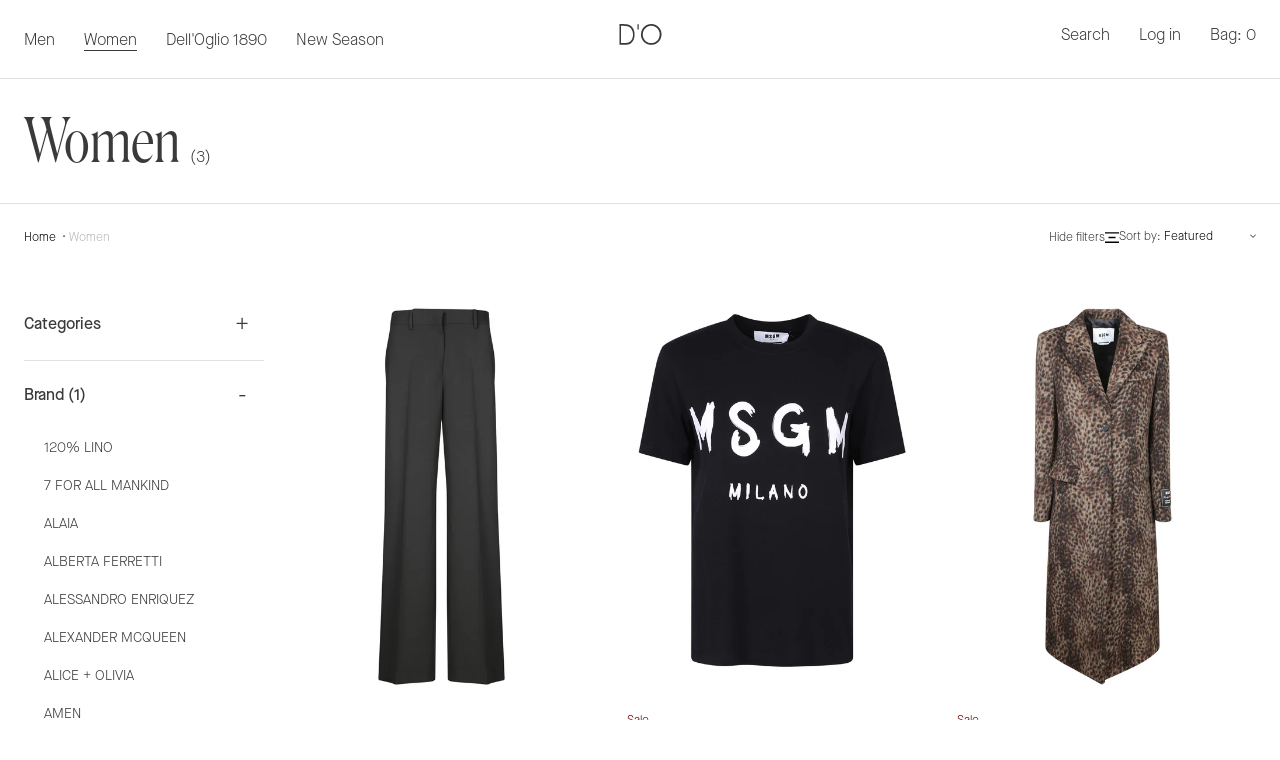

--- FILE ---
content_type: text/html; charset=utf-8
request_url: https://doboutique.com/collections/women/?filter.p.vendor=MSGM
body_size: 43852
content:
<!doctype html>
<html class="no-js" lang="en">
<head>

    <!-- Google Tag Manager -->
    
    <!-- End Google Tag Manager -->
    <!-- Google Tag Manager blocking script from GDPR/CCPA Compliance + Cookie Management App -->
    <script id="gdpr-gtm-blocking-script">
        let isGTMExecuted = false;
        function executeGTM() {
            if(!isGTMExecuted) {
                // The content of Google Tag Manager script goes here
                (function(w,d,s,l,i){w[l]=w[l]||[];w[l].push({'gtm.start':
                new Date().getTime(),event:'gtm.js'});var f=d.getElementsByTagName(s)[0],
                j=d.createElement(s),dl=l!='dataLayer'?'&l='+l:'';j.async=true;j.src=
                'https://www.googletagmanager.com/gtm.js?id='+i+dl;f.parentNode.insertBefore(j,f);
                })(window,document,'script','dataLayer','GTM-N2ZGKMN');
                
                isGTMExecuted = true;
            }
        }
        function checkConsentForGTM(adittionalChecks = 0) {  
            let cpdCookie=(document.cookie.match(/^(?:.*;)?\s*cookieconsent_preferences_disabled(\s*=\s*([^;]+)?)(?:.*)?$/)||[,null])[1];
            if(cpdCookie != null) {
                if(parseInt(cpdCookie.indexOf('marketing')) === -1 && parseInt(cpdCookie.indexOf('analytics')) === -1) {
                executeGTM();
                }
            } else {
                let gdprCache = localStorage.getItem('gdprCache') ? JSON.parse(localStorage.getItem('gdprCache')) : null;
                let gdprCacheConsentSettings = gdprCache && gdprCache.getCookieConsentSettings ? JSON.parse(gdprCache.getCookieConsentSettings) : null;
                let gdprCacheCountryDetection = gdprCache && gdprCache.countryDetection ? JSON.parse(gdprCache.countryDetection) : null;
                let ccsCookie = (document.cookie.match(/^(?:.*;)?\s*cookieconsent_status\s*=\s*([^;]+)(?:.*)?$/)||[,null])[1];
                if((gdprCacheConsentSettings || (gdprCacheCountryDetection && gdprCacheCountryDetection.disable === '1')) && !ccsCookie) {
                if((gdprCacheConsentSettings && gdprCacheConsentSettings.status === 'disabled') || gdprCacheCountryDetection.disable === '1'){
                    executeGTM();
                } else {
                    let initPreferences = parseInt(gdprCacheConsentSettings.checkboxes_behavior);
                    if(initPreferences === 1 || initPreferences === 4) {
                    executeGTM();
                    }
                }
                } else {
                if (adittionalChecks > 0) {
                    setTimeout(function() {
                    checkConsentForGTM(adittionalChecks - 1);
                    }, 1000);
                } else {
                    executeGTM();
                }
                }
            }
        }
    
        checkConsentForGTM(3);
    
        window.addEventListener('click', function (e) {
            if(e.target && (e.target.className == 'cc-btn cc-btn-accept-all' || e.target.className == 'cc-btn cc-allow' || e.target.className == 'cc-btn cc-btn-accept-selected' || e.target.className == 'cc-btn cc-dismiss')) {
                checkConsentForGTM();
            }
        });
    </script>








    

    <!-- Google tag (gtag.js) -->
    <script async src="https://www.googletagmanager.com/gtag/js?id=G-D88JH3LYP3"></script>
    <script>
        window.dataLayer = window.dataLayer || [];
        function gtag(){dataLayer.push(arguments);}
        gtag('js', new Date());

        gtag('config', 'G-D88JH3LYP3');
    </script>
  
    <meta charset="utf-8">
    <meta http-equiv="X-UA-Compatible" content="IE=edge,chrome=1">
    <meta name="viewport" content="width=device-width,initial-scale=1">
    <meta name="theme-color" content="#3a3a3a">

    <link rel="preconnect" href="https://cdn.shopify.com" crossorigin>
    <link rel="preconnect" href="https://fonts.shopifycdn.com" crossorigin>
    <link rel="preconnect" href="https://monorail-edge.shopifysvc.com">

    <!-- jQuery -->
    <script src="https://ajax.googleapis.com/ajax/libs/jquery/3.4.1/jquery.min.js"></script>
    <script src="https://ajax.googleapis.com/ajax/libs/jqueryui/1.11.4/jquery-ui.min.js" type="text/javascript"></script>
    <script src="https://cdnjs.cloudflare.com/ajax/libs/jquery-validate/1.19.0/jquery.validate.min.js" type="text/javascript"></script><link rel="preload" href="//doboutique.com/cdn/shop/t/1/assets/theme.css?v=177806977166289225221667921599" as="style">
    <link rel="stylesheet" href="//doboutique.com/cdn/shop/t/1/assets/custom.css?v=165089646650965065391678203073" type="text/css" media="screen" >
    <link rel="preload" as="font" href="" type="font/woff2" crossorigin>
    <link rel="preload" as="font" href="" type="font/woff2" crossorigin>
    <link rel="preload" as="font" href="" type="font/woff2" crossorigin>
    <link rel="preload" href="//doboutique.com/cdn/shop/t/1/assets/theme.js?v=142605566788909355261677150992" as="script">

    <!-- Slick -->
    <link rel="stylesheet" type="text/css" href="//cdn.jsdelivr.net/npm/slick-carousel@1.8.1/slick/slick.css"/>
    <script type="text/javascript" src="//cdn.jsdelivr.net/npm/slick-carousel@1.8.1/slick/slick.min.js"></script>

    <!-- Choices -->
    <link rel="stylesheet" href="https://cdn.jsdelivr.net/npm/choices.js@9.0.1/public/assets/styles/choices.min.css"/>
    <script src="https://cdn.jsdelivr.net/npm/choices.js@9.0.1/public/assets/scripts/choices.min.js"></script><link rel="canonical" href="https://doboutique.com/collections/women"><link rel="shortcut icon" href="//doboutique.com/cdn/shop/files/LOGO_favicon_32x32.png?v=1669212642" type="image/png"><title>Women
&ndash; DELL&#39;OGLIO</title><!-- /snippets/social-meta-tags.liquid -->


<meta property="og:site_name" content="DELL&#39;OGLIO">
<meta property="og:url" content="https://doboutique.com/collections/women">
<meta property="og:title" content="Women">
<meta property="og:type" content="product.group">
<meta property="og:description" content="DELL&#39;OGLIO">


<meta name="twitter:card" content="summary_large_image">
<meta name="twitter:title" content="Women">
<meta name="twitter:description" content="DELL&#39;OGLIO">

    
<style data-shopify>
:root {
    --color-text: #3a3a3a;
    --color-text-rgb: 58, 58, 58;
    --color-body-text: #333232;
    --color-sale-text: #EA0606;
    --color-small-button-text-border: #3a3a3a;
    --color-text-field: #ffffff;
    --color-text-field-text: #000000;
    --color-text-field-text-rgb: 0, 0, 0;

    --color-btn-primary: #3a3a3a;
    --color-btn-primary-darker: #212121;
    --color-btn-primary-text: #000000;

    --color-blankstate: rgba(51, 50, 50, 0.35);
    --color-blankstate-border: rgba(51, 50, 50, 0.2);
    --color-blankstate-background: rgba(51, 50, 50, 0.1);

    --color-text-focus:#606060
;
    --color-overlay-text-focus:#404040
;
    --color-btn-primary-focus:#606060
;
    --color-btn-social-focus:#d2d2d2
;
    --color-small-button-text-border-focus:#606060
;
    --predictive-search-focus:#f2f2f2
;

    --color-body: #ffffff;
    --color-bg: #ffffff;
    --color-bg-rgb: 255, 255, 255;
    --color-bg-alt: rgba(51, 50, 50, 0.05);
    --color-bg-currency-selector: rgba(51, 50, 50, 0.2);

    --color-overlay-title-text: #000000;
    --color-image-overlay: #685858;
    --color-image-overlay-rgb: 104, 88, 88;--opacity-image-overlay: 0.4;--hover-overlay-opacity: 0.8;

    --color-border: #ebebeb;
    --color-border-form: #cccccc;
    --color-border-form-darker: #b3b3b3;

    --slick-img-url: url(//doboutique.com/cdn/shop/t/1/assets/ajax-loader.gif?v=41356863302472015721661242265);

    --font-weight-body--bold: 700;
    --font-weight-body--bolder: 700;

    --font-stack-header: Helvetica, Arial, sans-serif;
    --font-style-header: normal;
    --font-weight-header: 700;

    --font-stack-body: Helvetica, Arial, sans-serif;
    --font-style-body: normal;
    --font-weight-body: 400;

    --font-size-header: 30;

    --font-size-base: 20;

    --font-h1-desktop: 40;
    --font-h1-mobile: 37;
    --font-h2-desktop: 23;
    --font-h2-mobile: 21;
    --font-h3-mobile: 23;
    --font-h4-desktop: 20;
    --font-h4-mobile: 18;
    --font-h5-desktop: 17;
    --font-h5-mobile: 15;
    --font-h6-desktop: 16;
    --font-h6-mobile: 14;

    --font-mega-title-large-desktop: 75;

    --font-rich-text-large: 23;
    --font-rich-text-small: 17;

    
--color-video-bg: #f2f2f2;

    
    --global-color-image-loader-primary: rgba(58, 58, 58, 0.06);
    --global-color-image-loader-secondary: rgba(58, 58, 58, 0.12);
  }
</style>


    <style>*, ::after, ::before {
            box-sizing: border-box
        }

        body {
            margin: 0
        }

        body, html {
            background-color: var(--color-body)
        }

        body, button {
            font-size: calc(var(--font-size-base) * 1px);
            font-family: var(--font-stack-body);
            font-style: var(--font-style-body);
            font-weight: var(--font-weight-body);
            color: var(--color-text);
            line-height: 1.5
        }

        body, button {
            -webkit-font-smoothing: antialiased;
            -webkit-text-size-adjust: 100%
        }

        .border-bottom {
            border-bottom: 1px solid var(--color-border)
        }

        .btn--link {
            background-color: transparent;
            border: 0;
            margin: 0;
            color: var(--color-text);
            text-align: left
        }

        .text-right {
            text-align: right
        }

        .icon {
            display: inline-block;
            width: 20px;
            height: 20px;
            vertical-align: middle;
            fill: currentColor
        }

        .icon__fallback-text, .visually-hidden {
            position: absolute !important;
            overflow: hidden;
            clip: rect(0 0 0 0);
            height: 1px;
            width: 1px;
            margin: -1px;
            padding: 0;
            border: 0
        }

        svg.icon:not(.icon--full-color) circle, svg.icon:not(.icon--full-color) ellipse, svg.icon:not(.icon--full-color) g, svg.icon:not(.icon--full-color) line, svg.icon:not(.icon--full-color) path, svg.icon:not(.icon--full-color) polygon, svg.icon:not(.icon--full-color) polyline, svg.icon:not(.icon--full-color) rect, symbol.icon:not(.icon--full-color) circle, symbol.icon:not(.icon--full-color) ellipse, symbol.icon:not(.icon--full-color) g, symbol.icon:not(.icon--full-color) line, symbol.icon:not(.icon--full-color) path, symbol.icon:not(.icon--full-color) polygon, symbol.icon:not(.icon--full-color) polyline, symbol.icon:not(.icon--full-color) rect {
            fill: inherit;
            stroke: inherit
        }

        li {
            list-style: none
        }

        .list--inline {
            padding: 0;
            margin: 0
        }

        .list--inline > li {
            display: inline-block;
            margin-bottom: 0;
            vertical-align: middle
        }

        a {
            color: var(--color-text);
            text-decoration: none
        }

        .h1, .h2, h1, h2 {
            margin: 0 0 17.5px;
            font-family: var(--font-stack-header);
            font-style: var(--font-style-header);
            font-weight: var(--font-weight-header);
            line-height: 1.2;
            overflow-wrap: break-word;
            word-wrap: break-word
        }

        .h1 a, .h2 a, h1 a, h2 a {
            color: inherit;
            text-decoration: none;
            font-weight: inherit
        }

        .h1, h1 {
            font-size: calc(((var(--font-h1-desktop)) / (var(--font-size-base))) * 1em);
            text-transform: none;
            letter-spacing: 0
        }

        @media only screen and (max-width: 749px) {
            .h1, h1 {
                font-size: calc(((var(--font-h1-mobile)) / (var(--font-size-base))) * 1em)
            }
        }

        .h2, h2 {
            font-size: calc(((var(--font-h2-desktop)) / (var(--font-size-base))) * 1em);
            text-transform: uppercase;
            letter-spacing: .1em
        }

        @media only screen and (max-width: 749px) {
            .h2, h2 {
                font-size: calc(((var(--font-h2-mobile)) / (var(--font-size-base))) * 1em)
            }
        }

        p {
            color: var(--color-body-text);
            margin: 0 0 19.44444px
        }

        @media only screen and (max-width: 749px) {
            p {
                font-size: calc(((var(--font-size-base) - 1) / (var(--font-size-base))) * 1em)
            }
        }

        p:last-child {
            margin-bottom: 0
        }

        @media only screen and (max-width: 749px) {
            .small--hide {
                display: none !important
            }
        }

        .grid {
            list-style: none;
            margin: 0;
            padding: 0;
            margin-left: -30px
        }

        .grid::after {
            content: '';
            display: table;
            clear: both
        }

        @media only screen and (max-width: 749px) {
            .grid {
                margin-left: -22px
            }
        }

        .grid::after {
            content: '';
            display: table;
            clear: both
        }

        .grid--no-gutters {
            margin-left: 0
        }

        .grid--no-gutters .grid__item {
            padding-left: 0
        }

        .grid--table {
            display: table;
            table-layout: fixed;
            width: 100%
        }

        .grid--table > .grid__item {
            float: none;
            display: table-cell;
            vertical-align: middle
        }

        .grid__item {
            float: left;
            padding-left: 30px;
            width: 100%
        }

        @media only screen and (max-width: 749px) {
            .grid__item {
                padding-left: 22px
            }
        }

        .grid__item[class*="--push"] {
            position: relative
        }

        @media only screen and (min-width: 750px) {
            .medium-up--one-quarter {
                width: 25%
            }

            .medium-up--push-one-third {
                width: 33.33%
            }

            .medium-up--one-half {
                width: 50%
            }

            .medium-up--push-one-third {
                left: 33.33%;
                position: relative
            }
        }

        .site-header {
            position: relative;
            
        }

        @media only screen and (max-width: 749px) {
            .site-header {
                border-bottom: 1px solid var(--color-border)
            }
        }

        @media only screen and (min-width: 750px) {
            .site-header {
                padding: 0 55px
            }

            .site-header.logo--center {
                padding-top: 30px
            }
        }

        .site-header__logo {
            margin: 15px 0
        }

        .logo-align--center .site-header__logo {
            text-align: center;
            margin: 0 auto
        }

        @media only screen and (max-width: 749px) {
            .logo-align--center .site-header__logo {
                text-align: left;
                margin: 15px 0
            }
        }

        @media only screen and (max-width: 749px) {
            .site-header__logo {
                padding-left: 22px;
                text-align: left
            }

            .site-header__logo img {
                margin: 0
            }
        }

        .site-header__logo-link {
            display: inline-block;
            word-break: break-word
        }

        @media only screen and (min-width: 750px) {
            .logo-align--center .site-header__logo-link {
                margin: 0 auto
            }
        }

        .site-header__logo-image {
            display: block
        }

        @media only screen and (min-width: 750px) {
            .site-header__logo-image {
                margin: 0 auto
            }
        }

        .site-header__logo-image img {
            width: 100%
        }

        .site-header__logo-image--centered img {
            margin: 0 auto
        }

        .site-header__logo img {
            display: block
        }

        .site-header__icons {
            position: relative;
            white-space: nowrap
        }

        @media only screen and (max-width: 749px) {
            .site-header__icons {
                width: auto;
                padding-right: 13px
            }

            .site-header__icons .btn--link, .site-header__icons .site-header__cart {
                font-size: calc(((var(--font-size-base)) / (var(--font-size-base))) * 1em)
            }
        }

        .site-header__icons-wrapper {
            position: relative;
            display: -webkit-flex;
            display: -ms-flexbox;
            display: flex;
            width: 100%;
            -ms-flex-align: center;
            -webkit-align-items: center;
            -moz-align-items: center;
            -ms-align-items: center;
            -o-align-items: center;
            align-items: center;
            -webkit-justify-content: flex-end;
            -ms-justify-content: flex-end;
            justify-content: flex-end
        }

        .site-header__account, .site-header__cart, .site-header__search {
            position: relative
        }

        .site-header__search.site-header__icon {
            display: none
        }

        @media only screen and (min-width: 1400px) {
            .site-header__search.site-header__icon {
                display: block
            }
        }

        .site-header__search-toggle {
            display: block
        }

        @media only screen and (min-width: 750px) {
            .site-header__account, .site-header__cart {
                padding: 10px 11px
            }
        }

        .site-header__cart-title, .site-header__search-title {
            position: absolute !important;
            overflow: hidden;
            clip: rect(0 0 0 0);
            height: 1px;
            width: 1px;
            margin: -1px;
            padding: 0;
            border: 0;
            display: block;
            vertical-align: middle
        }

        .site-header__cart-title {
            margin-right: 3px
        }

        .site-header__cart-count {
            display: flex;
            align-items: center;
            justify-content: center;
            position: absolute;
            right: .4rem;
            top: .2rem;
            font-weight: 700;
            background-color: var(--color-btn-primary);
            color: var(--color-btn-primary-text);
            border-radius: 50%;
            min-width: 1em;
            height: 1em
        }

        .site-header__cart-count span {
            font-family: HelveticaNeue, "Helvetica Neue", Helvetica, Arial, sans-serif;
            font-size: calc(11em / 16);
            line-height: 1
        }

        @media only screen and (max-width: 749px) {
            .site-header__cart-count {
                top: calc(7em / 16);
                right: 0;
                border-radius: 50%;
                min-width: calc(19em / 16);
                height: calc(19em / 16)
            }
        }

        @media only screen and (max-width: 749px) {
            .site-header__cart-count span {
                padding: .25em calc(6em / 16);
                font-size: 12px
            }
        }

        .site-header__menu {
            display: none
        }

        @media only screen and (max-width: 749px) {
            .site-header__icon {
                display: inline-block;
                vertical-align: middle;
                padding: 10px 11px;
                margin: 0
            }
        }

        @media only screen and (min-width: 750px) {
            .site-header__icon .icon-search {
                margin-right: 3px
            }
        }

        .announcement-bar {
            z-index: 10;
            position: relative;
            text-align: center;
            border-bottom: 1px solid transparent;
            padding: 2px
        }

        .announcement-bar__link {
            display: block
        }

        .announcement-bar__message {
            display: block;
            padding: 11px 22px;
            font-size: calc(((16) / (var(--font-size-base))) * 1em);
            font-weight: var(--font-weight-header)
        }

        @media only screen and (min-width: 750px) {
            .announcement-bar__message {
                padding-left: 55px;
                padding-right: 55px
            }
        }

        .site-nav {
            position: relative;
            padding: 0;
            text-align: center;
            margin: 25px 0
        }

        .site-nav a {
            padding: 3px 10px
        }

        .site-nav__link {
            display: block;
            white-space: nowrap
        }

        .site-nav--centered .site-nav__link {
            padding-top: 0
        }

        .site-nav__link .icon-chevron-down {
            width: calc(8em / 16);
            height: calc(8em / 16);
            margin-left: .5rem
        }

        .site-nav__label {
            border-bottom: 1px solid transparent
        }

        .site-nav__link--active .site-nav__label {
            border-bottom-color: var(--color-text)
        }

        .site-nav__link--button {
            border: none;
            background-color: transparent;
            padding: 3px 10px
        }

        .site-header__mobile-nav {
            z-index: 11;
            position: relative;
            
        }

        @media only screen and (max-width: 749px) {
            .site-header__mobile-nav {
                display: -webkit-flex;
                display: -ms-flexbox;
                display: flex;
                width: 100%;
                -ms-flex-align: center;
                -webkit-align-items: center;
                -moz-align-items: center;
                -ms-align-items: center;
                -o-align-items: center;
                align-items: center
            }
        }

        .mobile-nav--open .icon-close {
            display: none
        }

        .main-content {
            opacity: 0
        }

        .main-content .shopify-section {
            display: none
        }

        .main-content .shopify-section:first-child {
            display: inherit
        }

        .critical-hidden {
            display: none
        }</style>

    <script>
        window.performance.mark('debut:theme_stylesheet_loaded.start');

        function onLoadStylesheet() {
            performance.mark('debut:theme_stylesheet_loaded.end');
            performance.measure('debut:theme_stylesheet_loaded', 'debut:theme_stylesheet_loaded.start', 'debut:theme_stylesheet_loaded.end');

            var url = "//doboutique.com/cdn/shop/t/1/assets/theme.css?v=177806977166289225221667921599";
            var link = document.querySelector('link[href="' + url + '"]');
            link.loaded = true;
            link.dispatchEvent(new Event('load'));
        }
    </script>

    <link rel="stylesheet" href="//doboutique.com/cdn/shop/t/1/assets/theme.css?v=177806977166289225221667921599" type="text/css" media="print"
          onload="this.media='all';onLoadStylesheet()">

    <style>
        
        
        
        
        
        
    </style>

    <script>const moneyFormat = "€{{amount_with_comma_separator}}"
var theme = {
            breakpoints: {
                medium: 750,
                large: 990,
                widescreen: 1400
            },
            strings: {
                addToCart: "Add to bag",
                soldOut: "Sold out",
                unavailable: "Not available",
                regularPrice: "Regular price",
                salePrice: "Sale price",
                sale: "Sale",
                fromLowestPrice: "from [price]",
                vendor: "Vendor",
                showMore: "Show More",
                showLess: "Show Less",
                searchFor: "Your search for",
                addressError: "Error looking up that address",
                addressNoResults: "No results for that address",
                addressQueryLimit: "You have exceeded the Google API usage limit. Consider upgrading to a \u003ca href=\"https:\/\/developers.google.com\/maps\/premium\/usage-limits\"\u003ePremium Plan\u003c\/a\u003e.",
                authError: "There was a problem authenticating your Google Maps account.",
                newWindow: "Opens in a new window.",
                external: "Opens external website.",
                newWindowExternal: "Opens external website in a new window.",
                removeLabel: "Remove [product]",
                update: "Update",
                quantity: "Quantity",
                discountedTotal: "Discounted total",
                regularTotal: "Regular total",
                priceColumn: "See Price column for discount details.",
                quantityMinimumMessage: "Quantity must be 1 or more",
                cartError: "There was an error while updating your cart. Please try again.",
                removedItemMessage: "Removed \u003cspan class=\"cart__removed-product-details\"\u003e([quantity]) [link]\u003c\/span\u003e from your cart.",
                unitPrice: "Unit price",
                unitPriceSeparator: "per",
                oneCartCount: "1 item",
                otherCartCount: "[count] items",
                quantityLabel: "Quantity: [count]",
                products: "Products",
                loading: "Loading",
                number_of_results: "[result_number] of [results_count]",
                number_of_results_found: "revealed \u003cb\u003e[results_count]\u003c\/b\u003e results",
                one_result_found: "1 result found",
                paginatorCurentPage: "[current_page] of [pages]"
            },
            moneyFormat: moneyFormat,
            moneyFormatWithCurrency: "€{{amount_with_comma_separator}} EUR",
            settings: {
                predictiveSearchEnabled: true,
                predictiveSearchShowPrice: false,
                predictiveSearchShowVendor: false
            },
            stylesheet: "//doboutique.com/cdn/shop/t/1/assets/theme.css?v=177806977166289225221667921599"
        };theme.backToCollection = {
            collection: {
                title: "Women",
                link: "https://doboutique.com/collections/women"
            }
        };
        sessionStorage.setItem("backToCollection", JSON.stringify(theme.backToCollection.collection));document.documentElement.className = document.documentElement.className.replace('no-js', 'js');
    </script><script src="//doboutique.com/cdn/shop/t/1/assets/theme.js?v=142605566788909355261677150992" defer="defer"></script>

    <script type="text/javascript">
        if (window.MSInputMethodContext && document.documentMode) {
            var scripts = document.getElementsByTagName('script')[0];
            var polyfill = document.createElement("script");
            polyfill.defer = true;
            polyfill.src = "//doboutique.com/cdn/shop/t/1/assets/ie11CustomProperties.min.js?v=9780";

            scripts.parentNode.insertBefore(polyfill, scripts);
        }
    </script>

    <script>window.performance && window.performance.mark && window.performance.mark('shopify.content_for_header.start');</script><meta name="facebook-domain-verification" content="xl7m6wc6vmjym1x7xkb0x1ey3i9m03">
<meta id="shopify-digital-wallet" name="shopify-digital-wallet" content="/65762066654/digital_wallets/dialog">
<meta name="shopify-checkout-api-token" content="dfb0974e437f8298a1bd51fb3c298b38">
<meta id="in-context-paypal-metadata" data-shop-id="65762066654" data-venmo-supported="false" data-environment="production" data-locale="en_US" data-paypal-v4="true" data-currency="EUR">
<link rel="alternate" type="application/atom+xml" title="Feed" href="/collections/women.atom" />
<link rel="alternate" hreflang="x-default" href="https://doboutique.com/collections/women">
<link rel="alternate" hreflang="en" href="https://doboutique.com/collections/women">
<link rel="alternate" hreflang="it" href="https://doboutique.com/it/collections/women">
<link rel="alternate" hreflang="ja" href="https://doboutique.com/ja/collections/women">
<link rel="alternate" hreflang="ko" href="https://doboutique.com/ko/collections/women">
<link rel="alternate" hreflang="zh-Hans" href="https://doboutique.com/zh/collections/women">
<link rel="alternate" hreflang="zh-Hans-AD" href="https://doboutique.com/zh/collections/women">
<link rel="alternate" hreflang="zh-Hans-AE" href="https://doboutique.com/zh/collections/women">
<link rel="alternate" hreflang="zh-Hans-AL" href="https://doboutique.com/zh/collections/women">
<link rel="alternate" hreflang="zh-Hans-AM" href="https://doboutique.com/zh/collections/women">
<link rel="alternate" hreflang="zh-Hans-AR" href="https://doboutique.com/zh/collections/women">
<link rel="alternate" hreflang="zh-Hans-AT" href="https://doboutique.com/zh/collections/women">
<link rel="alternate" hreflang="zh-Hans-AU" href="https://doboutique.com/zh/collections/women">
<link rel="alternate" hreflang="zh-Hans-AX" href="https://doboutique.com/zh/collections/women">
<link rel="alternate" hreflang="zh-Hans-BA" href="https://doboutique.com/zh/collections/women">
<link rel="alternate" hreflang="zh-Hans-BE" href="https://doboutique.com/zh/collections/women">
<link rel="alternate" hreflang="zh-Hans-BG" href="https://doboutique.com/zh/collections/women">
<link rel="alternate" hreflang="zh-Hans-BO" href="https://doboutique.com/zh/collections/women">
<link rel="alternate" hreflang="zh-Hans-BQ" href="https://doboutique.com/zh/collections/women">
<link rel="alternate" hreflang="zh-Hans-BR" href="https://doboutique.com/zh/collections/women">
<link rel="alternate" hreflang="zh-Hans-BY" href="https://doboutique.com/zh/collections/women">
<link rel="alternate" hreflang="zh-Hans-CA" href="https://doboutique.com/zh/collections/women">
<link rel="alternate" hreflang="zh-Hans-CH" href="https://doboutique.com/zh/collections/women">
<link rel="alternate" hreflang="zh-Hans-CL" href="https://doboutique.com/zh/collections/women">
<link rel="alternate" hreflang="zh-Hans-CO" href="https://doboutique.com/zh/collections/women">
<link rel="alternate" hreflang="zh-Hans-CY" href="https://doboutique.com/zh/collections/women">
<link rel="alternate" hreflang="zh-Hans-CZ" href="https://doboutique.com/zh/collections/women">
<link rel="alternate" hreflang="zh-Hans-DE" href="https://doboutique.com/zh/collections/women">
<link rel="alternate" hreflang="zh-Hans-DK" href="https://doboutique.com/zh/collections/women">
<link rel="alternate" hreflang="zh-Hans-EC" href="https://doboutique.com/zh/collections/women">
<link rel="alternate" hreflang="zh-Hans-EE" href="https://doboutique.com/zh/collections/women">
<link rel="alternate" hreflang="zh-Hans-ES" href="https://doboutique.com/zh/collections/women">
<link rel="alternate" hreflang="zh-Hans-FI" href="https://doboutique.com/zh/collections/women">
<link rel="alternate" hreflang="zh-Hans-FK" href="https://doboutique.com/zh/collections/women">
<link rel="alternate" hreflang="zh-Hans-FO" href="https://doboutique.com/zh/collections/women">
<link rel="alternate" hreflang="zh-Hans-FR" href="https://doboutique.com/zh/collections/women">
<link rel="alternate" hreflang="zh-Hans-GB" href="https://doboutique.com/zh/collections/women">
<link rel="alternate" hreflang="zh-Hans-GE" href="https://doboutique.com/zh/collections/women">
<link rel="alternate" hreflang="zh-Hans-GF" href="https://doboutique.com/zh/collections/women">
<link rel="alternate" hreflang="zh-Hans-GG" href="https://doboutique.com/zh/collections/women">
<link rel="alternate" hreflang="zh-Hans-GI" href="https://doboutique.com/zh/collections/women">
<link rel="alternate" hreflang="zh-Hans-GL" href="https://doboutique.com/zh/collections/women">
<link rel="alternate" hreflang="zh-Hans-GP" href="https://doboutique.com/zh/collections/women">
<link rel="alternate" hreflang="zh-Hans-GR" href="https://doboutique.com/zh/collections/women">
<link rel="alternate" hreflang="zh-Hans-GY" href="https://doboutique.com/zh/collections/women">
<link rel="alternate" hreflang="zh-Hans-HK" href="https://doboutique.com/zh/collections/women">
<link rel="alternate" hreflang="zh-Hans-HR" href="https://doboutique.com/zh/collections/women">
<link rel="alternate" hreflang="zh-Hans-HU" href="https://doboutique.com/zh/collections/women">
<link rel="alternate" hreflang="zh-Hans-IE" href="https://doboutique.com/zh/collections/women">
<link rel="alternate" hreflang="zh-Hans-IL" href="https://doboutique.com/zh/collections/women">
<link rel="alternate" hreflang="zh-Hans-IM" href="https://doboutique.com/zh/collections/women">
<link rel="alternate" hreflang="zh-Hans-IS" href="https://doboutique.com/zh/collections/women">
<link rel="alternate" hreflang="zh-Hans-IT" href="https://doboutique.com/zh/collections/women">
<link rel="alternate" hreflang="zh-Hans-JE" href="https://doboutique.com/zh/collections/women">
<link rel="alternate" hreflang="zh-Hans-JP" href="https://doboutique.com/zh/collections/women">
<link rel="alternate" hreflang="zh-Hans-KR" href="https://doboutique.com/zh/collections/women">
<link rel="alternate" hreflang="zh-Hans-LI" href="https://doboutique.com/zh/collections/women">
<link rel="alternate" hreflang="zh-Hans-LT" href="https://doboutique.com/zh/collections/women">
<link rel="alternate" hreflang="zh-Hans-LU" href="https://doboutique.com/zh/collections/women">
<link rel="alternate" hreflang="zh-Hans-LV" href="https://doboutique.com/zh/collections/women">
<link rel="alternate" hreflang="zh-Hans-MC" href="https://doboutique.com/zh/collections/women">
<link rel="alternate" hreflang="zh-Hans-MD" href="https://doboutique.com/zh/collections/women">
<link rel="alternate" hreflang="zh-Hans-ME" href="https://doboutique.com/zh/collections/women">
<link rel="alternate" hreflang="zh-Hans-MK" href="https://doboutique.com/zh/collections/women">
<link rel="alternate" hreflang="zh-Hans-MT" href="https://doboutique.com/zh/collections/women">
<link rel="alternate" hreflang="zh-Hans-MX" href="https://doboutique.com/zh/collections/women">
<link rel="alternate" hreflang="zh-Hans-MY" href="https://doboutique.com/zh/collections/women">
<link rel="alternate" hreflang="zh-Hans-NL" href="https://doboutique.com/zh/collections/women">
<link rel="alternate" hreflang="zh-Hans-NO" href="https://doboutique.com/zh/collections/women">
<link rel="alternate" hreflang="zh-Hans-NZ" href="https://doboutique.com/zh/collections/women">
<link rel="alternate" hreflang="zh-Hans-PE" href="https://doboutique.com/zh/collections/women">
<link rel="alternate" hreflang="zh-Hans-PL" href="https://doboutique.com/zh/collections/women">
<link rel="alternate" hreflang="zh-Hans-PT" href="https://doboutique.com/zh/collections/women">
<link rel="alternate" hreflang="zh-Hans-PY" href="https://doboutique.com/zh/collections/women">
<link rel="alternate" hreflang="zh-Hans-RE" href="https://doboutique.com/zh/collections/women">
<link rel="alternate" hreflang="zh-Hans-RO" href="https://doboutique.com/zh/collections/women">
<link rel="alternate" hreflang="zh-Hans-RS" href="https://doboutique.com/zh/collections/women">
<link rel="alternate" hreflang="zh-Hans-SE" href="https://doboutique.com/zh/collections/women">
<link rel="alternate" hreflang="zh-Hans-SG" href="https://doboutique.com/zh/collections/women">
<link rel="alternate" hreflang="zh-Hans-SI" href="https://doboutique.com/zh/collections/women">
<link rel="alternate" hreflang="zh-Hans-SJ" href="https://doboutique.com/zh/collections/women">
<link rel="alternate" hreflang="zh-Hans-SK" href="https://doboutique.com/zh/collections/women">
<link rel="alternate" hreflang="zh-Hans-SM" href="https://doboutique.com/zh/collections/women">
<link rel="alternate" hreflang="zh-Hans-SR" href="https://doboutique.com/zh/collections/women">
<link rel="alternate" hreflang="zh-Hans-TR" href="https://doboutique.com/zh/collections/women">
<link rel="alternate" hreflang="zh-Hans-UA" href="https://doboutique.com/zh/collections/women">
<link rel="alternate" hreflang="zh-Hans-US" href="https://doboutique.com/zh/collections/women">
<link rel="alternate" hreflang="zh-Hans-UY" href="https://doboutique.com/zh/collections/women">
<link rel="alternate" hreflang="zh-Hans-VA" href="https://doboutique.com/zh/collections/women">
<link rel="alternate" hreflang="zh-Hans-VE" href="https://doboutique.com/zh/collections/women">
<link rel="alternate" hreflang="zh-Hans-XK" href="https://doboutique.com/zh/collections/women">
<link rel="alternate" hreflang="zh-Hans-YT" href="https://doboutique.com/zh/collections/women">
<link rel="alternate" type="application/json+oembed" href="https://doboutique.com/collections/women.oembed">
<script async="async" src="/checkouts/internal/preloads.js?locale=en-IT"></script>
<link rel="preconnect" href="https://shop.app" crossorigin="anonymous">
<script async="async" src="https://shop.app/checkouts/internal/preloads.js?locale=en-IT&shop_id=65762066654" crossorigin="anonymous"></script>
<script id="apple-pay-shop-capabilities" type="application/json">{"shopId":65762066654,"countryCode":"IT","currencyCode":"EUR","merchantCapabilities":["supports3DS"],"merchantId":"gid:\/\/shopify\/Shop\/65762066654","merchantName":"DELL'OGLIO","requiredBillingContactFields":["postalAddress","email","phone"],"requiredShippingContactFields":["postalAddress","email","phone"],"shippingType":"shipping","supportedNetworks":["visa","maestro","masterCard","amex"],"total":{"type":"pending","label":"DELL'OGLIO","amount":"1.00"},"shopifyPaymentsEnabled":true,"supportsSubscriptions":true}</script>
<script id="shopify-features" type="application/json">{"accessToken":"dfb0974e437f8298a1bd51fb3c298b38","betas":["rich-media-storefront-analytics"],"domain":"doboutique.com","predictiveSearch":true,"shopId":65762066654,"locale":"en"}</script>
<script>var Shopify = Shopify || {};
Shopify.shop = "delloglio-store.myshopify.com";
Shopify.locale = "en";
Shopify.currency = {"active":"EUR","rate":"1.0"};
Shopify.country = "IT";
Shopify.theme = {"name":"Dell'Oglio Theme","id":134318719198,"schema_name":"Debut","schema_version":"17.14.1","theme_store_id":887,"role":"main"};
Shopify.theme.handle = "null";
Shopify.theme.style = {"id":null,"handle":null};
Shopify.cdnHost = "doboutique.com/cdn";
Shopify.routes = Shopify.routes || {};
Shopify.routes.root = "/";</script>
<script type="module">!function(o){(o.Shopify=o.Shopify||{}).modules=!0}(window);</script>
<script>!function(o){function n(){var o=[];function n(){o.push(Array.prototype.slice.apply(arguments))}return n.q=o,n}var t=o.Shopify=o.Shopify||{};t.loadFeatures=n(),t.autoloadFeatures=n()}(window);</script>
<script>
  window.ShopifyPay = window.ShopifyPay || {};
  window.ShopifyPay.apiHost = "shop.app\/pay";
  window.ShopifyPay.redirectState = null;
</script>
<script id="shop-js-analytics" type="application/json">{"pageType":"collection"}</script>
<script defer="defer" async type="module" src="//doboutique.com/cdn/shopifycloud/shop-js/modules/v2/client.init-shop-cart-sync_BdyHc3Nr.en.esm.js"></script>
<script defer="defer" async type="module" src="//doboutique.com/cdn/shopifycloud/shop-js/modules/v2/chunk.common_Daul8nwZ.esm.js"></script>
<script type="module">
  await import("//doboutique.com/cdn/shopifycloud/shop-js/modules/v2/client.init-shop-cart-sync_BdyHc3Nr.en.esm.js");
await import("//doboutique.com/cdn/shopifycloud/shop-js/modules/v2/chunk.common_Daul8nwZ.esm.js");

  window.Shopify.SignInWithShop?.initShopCartSync?.({"fedCMEnabled":true,"windoidEnabled":true});

</script>
<script>
  window.Shopify = window.Shopify || {};
  if (!window.Shopify.featureAssets) window.Shopify.featureAssets = {};
  window.Shopify.featureAssets['shop-js'] = {"shop-cart-sync":["modules/v2/client.shop-cart-sync_QYOiDySF.en.esm.js","modules/v2/chunk.common_Daul8nwZ.esm.js"],"init-fed-cm":["modules/v2/client.init-fed-cm_DchLp9rc.en.esm.js","modules/v2/chunk.common_Daul8nwZ.esm.js"],"shop-button":["modules/v2/client.shop-button_OV7bAJc5.en.esm.js","modules/v2/chunk.common_Daul8nwZ.esm.js"],"init-windoid":["modules/v2/client.init-windoid_DwxFKQ8e.en.esm.js","modules/v2/chunk.common_Daul8nwZ.esm.js"],"shop-cash-offers":["modules/v2/client.shop-cash-offers_DWtL6Bq3.en.esm.js","modules/v2/chunk.common_Daul8nwZ.esm.js","modules/v2/chunk.modal_CQq8HTM6.esm.js"],"shop-toast-manager":["modules/v2/client.shop-toast-manager_CX9r1SjA.en.esm.js","modules/v2/chunk.common_Daul8nwZ.esm.js"],"init-shop-email-lookup-coordinator":["modules/v2/client.init-shop-email-lookup-coordinator_UhKnw74l.en.esm.js","modules/v2/chunk.common_Daul8nwZ.esm.js"],"pay-button":["modules/v2/client.pay-button_DzxNnLDY.en.esm.js","modules/v2/chunk.common_Daul8nwZ.esm.js"],"avatar":["modules/v2/client.avatar_BTnouDA3.en.esm.js"],"init-shop-cart-sync":["modules/v2/client.init-shop-cart-sync_BdyHc3Nr.en.esm.js","modules/v2/chunk.common_Daul8nwZ.esm.js"],"shop-login-button":["modules/v2/client.shop-login-button_D8B466_1.en.esm.js","modules/v2/chunk.common_Daul8nwZ.esm.js","modules/v2/chunk.modal_CQq8HTM6.esm.js"],"init-customer-accounts-sign-up":["modules/v2/client.init-customer-accounts-sign-up_C8fpPm4i.en.esm.js","modules/v2/client.shop-login-button_D8B466_1.en.esm.js","modules/v2/chunk.common_Daul8nwZ.esm.js","modules/v2/chunk.modal_CQq8HTM6.esm.js"],"init-shop-for-new-customer-accounts":["modules/v2/client.init-shop-for-new-customer-accounts_CVTO0Ztu.en.esm.js","modules/v2/client.shop-login-button_D8B466_1.en.esm.js","modules/v2/chunk.common_Daul8nwZ.esm.js","modules/v2/chunk.modal_CQq8HTM6.esm.js"],"init-customer-accounts":["modules/v2/client.init-customer-accounts_dRgKMfrE.en.esm.js","modules/v2/client.shop-login-button_D8B466_1.en.esm.js","modules/v2/chunk.common_Daul8nwZ.esm.js","modules/v2/chunk.modal_CQq8HTM6.esm.js"],"shop-follow-button":["modules/v2/client.shop-follow-button_CkZpjEct.en.esm.js","modules/v2/chunk.common_Daul8nwZ.esm.js","modules/v2/chunk.modal_CQq8HTM6.esm.js"],"lead-capture":["modules/v2/client.lead-capture_BntHBhfp.en.esm.js","modules/v2/chunk.common_Daul8nwZ.esm.js","modules/v2/chunk.modal_CQq8HTM6.esm.js"],"checkout-modal":["modules/v2/client.checkout-modal_CfxcYbTm.en.esm.js","modules/v2/chunk.common_Daul8nwZ.esm.js","modules/v2/chunk.modal_CQq8HTM6.esm.js"],"shop-login":["modules/v2/client.shop-login_Da4GZ2H6.en.esm.js","modules/v2/chunk.common_Daul8nwZ.esm.js","modules/v2/chunk.modal_CQq8HTM6.esm.js"],"payment-terms":["modules/v2/client.payment-terms_MV4M3zvL.en.esm.js","modules/v2/chunk.common_Daul8nwZ.esm.js","modules/v2/chunk.modal_CQq8HTM6.esm.js"]};
</script>
<script>(function() {
  var isLoaded = false;
  function asyncLoad() {
    if (isLoaded) return;
    isLoaded = true;
    var urls = ["\/\/www.powr.io\/powr.js?powr-token=delloglio-store.myshopify.com\u0026external-type=shopify\u0026shop=delloglio-store.myshopify.com","https:\/\/call.chatra.io\/shopify?chatraId=qDL4ReEcjrM79As6n\u0026shop=delloglio-store.myshopify.com","https:\/\/zooomyapps.com\/wishlist\/ZooomyOrders.js?shop=delloglio-store.myshopify.com","https:\/\/ecommplugins-scripts.trustpilot.com\/v2.1\/js\/header.min.js?settings=eyJrZXkiOiJhT29EdnJPSTdwQ0Y2NURTIiwicyI6Im5vbmUifQ==\u0026shop=delloglio-store.myshopify.com","https:\/\/ecommplugins-trustboxsettings.trustpilot.com\/delloglio-store.myshopify.com.js?settings=1671791205225\u0026shop=delloglio-store.myshopify.com","https:\/\/widget.trustpilot.com\/bootstrap\/v5\/tp.widget.sync.bootstrap.min.js?shop=delloglio-store.myshopify.com","https:\/\/widget.trustpilot.com\/bootstrap\/v5\/tp.widget.sync.bootstrap.min.js?shop=delloglio-store.myshopify.com","https:\/\/widget.trustpilot.com\/bootstrap\/v5\/tp.widget.sync.bootstrap.min.js?shop=delloglio-store.myshopify.com","https:\/\/widget.trustpilot.com\/bootstrap\/v5\/tp.widget.sync.bootstrap.min.js?shop=delloglio-store.myshopify.com","https:\/\/s3.eu-west-1.amazonaws.com\/production-klarna-il-shopify-osm\/a6c5e37d3b587ca7438f15aa90b429b47085a035\/delloglio-store.myshopify.com-1708626930590.js?shop=delloglio-store.myshopify.com"];
    for (var i = 0; i < urls.length; i++) {
      var s = document.createElement('script');
      s.type = 'text/javascript';
      s.async = true;
      s.src = urls[i];
      var x = document.getElementsByTagName('script')[0];
      x.parentNode.insertBefore(s, x);
    }
  };
  if(window.attachEvent) {
    window.attachEvent('onload', asyncLoad);
  } else {
    window.addEventListener('load', asyncLoad, false);
  }
})();</script>
<script id="__st">var __st={"a":65762066654,"offset":3600,"reqid":"8dbbb696-9ee7-4a82-b507-67fc47de8ddf-1769014555","pageurl":"doboutique.com\/collections\/women?filter.p.vendor=MSGM","u":"59f7a16ec0d7","p":"collection","rtyp":"collection","rid":412360212702};</script>
<script>window.ShopifyPaypalV4VisibilityTracking = true;</script>
<script id="captcha-bootstrap">!function(){'use strict';const t='contact',e='account',n='new_comment',o=[[t,t],['blogs',n],['comments',n],[t,'customer']],c=[[e,'customer_login'],[e,'guest_login'],[e,'recover_customer_password'],[e,'create_customer']],r=t=>t.map((([t,e])=>`form[action*='/${t}']:not([data-nocaptcha='true']) input[name='form_type'][value='${e}']`)).join(','),a=t=>()=>t?[...document.querySelectorAll(t)].map((t=>t.form)):[];function s(){const t=[...o],e=r(t);return a(e)}const i='password',u='form_key',d=['recaptcha-v3-token','g-recaptcha-response','h-captcha-response',i],f=()=>{try{return window.sessionStorage}catch{return}},m='__shopify_v',_=t=>t.elements[u];function p(t,e,n=!1){try{const o=window.sessionStorage,c=JSON.parse(o.getItem(e)),{data:r}=function(t){const{data:e,action:n}=t;return t[m]||n?{data:e,action:n}:{data:t,action:n}}(c);for(const[e,n]of Object.entries(r))t.elements[e]&&(t.elements[e].value=n);n&&o.removeItem(e)}catch(o){console.error('form repopulation failed',{error:o})}}const l='form_type',E='cptcha';function T(t){t.dataset[E]=!0}const w=window,h=w.document,L='Shopify',v='ce_forms',y='captcha';let A=!1;((t,e)=>{const n=(g='f06e6c50-85a8-45c8-87d0-21a2b65856fe',I='https://cdn.shopify.com/shopifycloud/storefront-forms-hcaptcha/ce_storefront_forms_captcha_hcaptcha.v1.5.2.iife.js',D={infoText:'Protected by hCaptcha',privacyText:'Privacy',termsText:'Terms'},(t,e,n)=>{const o=w[L][v],c=o.bindForm;if(c)return c(t,g,e,D).then(n);var r;o.q.push([[t,g,e,D],n]),r=I,A||(h.body.append(Object.assign(h.createElement('script'),{id:'captcha-provider',async:!0,src:r})),A=!0)});var g,I,D;w[L]=w[L]||{},w[L][v]=w[L][v]||{},w[L][v].q=[],w[L][y]=w[L][y]||{},w[L][y].protect=function(t,e){n(t,void 0,e),T(t)},Object.freeze(w[L][y]),function(t,e,n,w,h,L){const[v,y,A,g]=function(t,e,n){const i=e?o:[],u=t?c:[],d=[...i,...u],f=r(d),m=r(i),_=r(d.filter((([t,e])=>n.includes(e))));return[a(f),a(m),a(_),s()]}(w,h,L),I=t=>{const e=t.target;return e instanceof HTMLFormElement?e:e&&e.form},D=t=>v().includes(t);t.addEventListener('submit',(t=>{const e=I(t);if(!e)return;const n=D(e)&&!e.dataset.hcaptchaBound&&!e.dataset.recaptchaBound,o=_(e),c=g().includes(e)&&(!o||!o.value);(n||c)&&t.preventDefault(),c&&!n&&(function(t){try{if(!f())return;!function(t){const e=f();if(!e)return;const n=_(t);if(!n)return;const o=n.value;o&&e.removeItem(o)}(t);const e=Array.from(Array(32),(()=>Math.random().toString(36)[2])).join('');!function(t,e){_(t)||t.append(Object.assign(document.createElement('input'),{type:'hidden',name:u})),t.elements[u].value=e}(t,e),function(t,e){const n=f();if(!n)return;const o=[...t.querySelectorAll(`input[type='${i}']`)].map((({name:t})=>t)),c=[...d,...o],r={};for(const[a,s]of new FormData(t).entries())c.includes(a)||(r[a]=s);n.setItem(e,JSON.stringify({[m]:1,action:t.action,data:r}))}(t,e)}catch(e){console.error('failed to persist form',e)}}(e),e.submit())}));const S=(t,e)=>{t&&!t.dataset[E]&&(n(t,e.some((e=>e===t))),T(t))};for(const o of['focusin','change'])t.addEventListener(o,(t=>{const e=I(t);D(e)&&S(e,y())}));const B=e.get('form_key'),M=e.get(l),P=B&&M;t.addEventListener('DOMContentLoaded',(()=>{const t=y();if(P)for(const e of t)e.elements[l].value===M&&p(e,B);[...new Set([...A(),...v().filter((t=>'true'===t.dataset.shopifyCaptcha))])].forEach((e=>S(e,t)))}))}(h,new URLSearchParams(w.location.search),n,t,e,['guest_login'])})(!0,!0)}();</script>
<script integrity="sha256-4kQ18oKyAcykRKYeNunJcIwy7WH5gtpwJnB7kiuLZ1E=" data-source-attribution="shopify.loadfeatures" defer="defer" src="//doboutique.com/cdn/shopifycloud/storefront/assets/storefront/load_feature-a0a9edcb.js" crossorigin="anonymous"></script>
<script crossorigin="anonymous" defer="defer" src="//doboutique.com/cdn/shopifycloud/storefront/assets/shopify_pay/storefront-65b4c6d7.js?v=20250812"></script>
<script data-source-attribution="shopify.dynamic_checkout.dynamic.init">var Shopify=Shopify||{};Shopify.PaymentButton=Shopify.PaymentButton||{isStorefrontPortableWallets:!0,init:function(){window.Shopify.PaymentButton.init=function(){};var t=document.createElement("script");t.src="https://doboutique.com/cdn/shopifycloud/portable-wallets/latest/portable-wallets.en.js",t.type="module",document.head.appendChild(t)}};
</script>
<script data-source-attribution="shopify.dynamic_checkout.buyer_consent">
  function portableWalletsHideBuyerConsent(e){var t=document.getElementById("shopify-buyer-consent"),n=document.getElementById("shopify-subscription-policy-button");t&&n&&(t.classList.add("hidden"),t.setAttribute("aria-hidden","true"),n.removeEventListener("click",e))}function portableWalletsShowBuyerConsent(e){var t=document.getElementById("shopify-buyer-consent"),n=document.getElementById("shopify-subscription-policy-button");t&&n&&(t.classList.remove("hidden"),t.removeAttribute("aria-hidden"),n.addEventListener("click",e))}window.Shopify?.PaymentButton&&(window.Shopify.PaymentButton.hideBuyerConsent=portableWalletsHideBuyerConsent,window.Shopify.PaymentButton.showBuyerConsent=portableWalletsShowBuyerConsent);
</script>
<script data-source-attribution="shopify.dynamic_checkout.cart.bootstrap">document.addEventListener("DOMContentLoaded",(function(){function t(){return document.querySelector("shopify-accelerated-checkout-cart, shopify-accelerated-checkout")}if(t())Shopify.PaymentButton.init();else{new MutationObserver((function(e,n){t()&&(Shopify.PaymentButton.init(),n.disconnect())})).observe(document.body,{childList:!0,subtree:!0})}}));
</script>
<script id='scb4127' type='text/javascript' async='' src='https://doboutique.com/cdn/shopifycloud/privacy-banner/storefront-banner.js'></script><link id="shopify-accelerated-checkout-styles" rel="stylesheet" media="screen" href="https://doboutique.com/cdn/shopifycloud/portable-wallets/latest/accelerated-checkout-backwards-compat.css" crossorigin="anonymous">
<style id="shopify-accelerated-checkout-cart">
        #shopify-buyer-consent {
  margin-top: 1em;
  display: inline-block;
  width: 100%;
}

#shopify-buyer-consent.hidden {
  display: none;
}

#shopify-subscription-policy-button {
  background: none;
  border: none;
  padding: 0;
  text-decoration: underline;
  font-size: inherit;
  cursor: pointer;
}

#shopify-subscription-policy-button::before {
  box-shadow: none;
}

      </style>

<script>window.performance && window.performance.mark && window.performance.mark('shopify.content_for_header.end');</script>
    <meta name="google-site-verification" content="UlqMWOIo1JDAJMqzWP6DHbfDg_oMiWrd33Za9uSwUXc" />
<link href="https://monorail-edge.shopifysvc.com" rel="dns-prefetch">
<script>(function(){if ("sendBeacon" in navigator && "performance" in window) {try {var session_token_from_headers = performance.getEntriesByType('navigation')[0].serverTiming.find(x => x.name == '_s').description;} catch {var session_token_from_headers = undefined;}var session_cookie_matches = document.cookie.match(/_shopify_s=([^;]*)/);var session_token_from_cookie = session_cookie_matches && session_cookie_matches.length === 2 ? session_cookie_matches[1] : "";var session_token = session_token_from_headers || session_token_from_cookie || "";function handle_abandonment_event(e) {var entries = performance.getEntries().filter(function(entry) {return /monorail-edge.shopifysvc.com/.test(entry.name);});if (!window.abandonment_tracked && entries.length === 0) {window.abandonment_tracked = true;var currentMs = Date.now();var navigation_start = performance.timing.navigationStart;var payload = {shop_id: 65762066654,url: window.location.href,navigation_start,duration: currentMs - navigation_start,session_token,page_type: "collection"};window.navigator.sendBeacon("https://monorail-edge.shopifysvc.com/v1/produce", JSON.stringify({schema_id: "online_store_buyer_site_abandonment/1.1",payload: payload,metadata: {event_created_at_ms: currentMs,event_sent_at_ms: currentMs}}));}}window.addEventListener('pagehide', handle_abandonment_event);}}());</script>
<script id="web-pixels-manager-setup">(function e(e,d,r,n,o){if(void 0===o&&(o={}),!Boolean(null===(a=null===(i=window.Shopify)||void 0===i?void 0:i.analytics)||void 0===a?void 0:a.replayQueue)){var i,a;window.Shopify=window.Shopify||{};var t=window.Shopify;t.analytics=t.analytics||{};var s=t.analytics;s.replayQueue=[],s.publish=function(e,d,r){return s.replayQueue.push([e,d,r]),!0};try{self.performance.mark("wpm:start")}catch(e){}var l=function(){var e={modern:/Edge?\/(1{2}[4-9]|1[2-9]\d|[2-9]\d{2}|\d{4,})\.\d+(\.\d+|)|Firefox\/(1{2}[4-9]|1[2-9]\d|[2-9]\d{2}|\d{4,})\.\d+(\.\d+|)|Chrom(ium|e)\/(9{2}|\d{3,})\.\d+(\.\d+|)|(Maci|X1{2}).+ Version\/(15\.\d+|(1[6-9]|[2-9]\d|\d{3,})\.\d+)([,.]\d+|)( \(\w+\)|)( Mobile\/\w+|) Safari\/|Chrome.+OPR\/(9{2}|\d{3,})\.\d+\.\d+|(CPU[ +]OS|iPhone[ +]OS|CPU[ +]iPhone|CPU IPhone OS|CPU iPad OS)[ +]+(15[._]\d+|(1[6-9]|[2-9]\d|\d{3,})[._]\d+)([._]\d+|)|Android:?[ /-](13[3-9]|1[4-9]\d|[2-9]\d{2}|\d{4,})(\.\d+|)(\.\d+|)|Android.+Firefox\/(13[5-9]|1[4-9]\d|[2-9]\d{2}|\d{4,})\.\d+(\.\d+|)|Android.+Chrom(ium|e)\/(13[3-9]|1[4-9]\d|[2-9]\d{2}|\d{4,})\.\d+(\.\d+|)|SamsungBrowser\/([2-9]\d|\d{3,})\.\d+/,legacy:/Edge?\/(1[6-9]|[2-9]\d|\d{3,})\.\d+(\.\d+|)|Firefox\/(5[4-9]|[6-9]\d|\d{3,})\.\d+(\.\d+|)|Chrom(ium|e)\/(5[1-9]|[6-9]\d|\d{3,})\.\d+(\.\d+|)([\d.]+$|.*Safari\/(?![\d.]+ Edge\/[\d.]+$))|(Maci|X1{2}).+ Version\/(10\.\d+|(1[1-9]|[2-9]\d|\d{3,})\.\d+)([,.]\d+|)( \(\w+\)|)( Mobile\/\w+|) Safari\/|Chrome.+OPR\/(3[89]|[4-9]\d|\d{3,})\.\d+\.\d+|(CPU[ +]OS|iPhone[ +]OS|CPU[ +]iPhone|CPU IPhone OS|CPU iPad OS)[ +]+(10[._]\d+|(1[1-9]|[2-9]\d|\d{3,})[._]\d+)([._]\d+|)|Android:?[ /-](13[3-9]|1[4-9]\d|[2-9]\d{2}|\d{4,})(\.\d+|)(\.\d+|)|Mobile Safari.+OPR\/([89]\d|\d{3,})\.\d+\.\d+|Android.+Firefox\/(13[5-9]|1[4-9]\d|[2-9]\d{2}|\d{4,})\.\d+(\.\d+|)|Android.+Chrom(ium|e)\/(13[3-9]|1[4-9]\d|[2-9]\d{2}|\d{4,})\.\d+(\.\d+|)|Android.+(UC? ?Browser|UCWEB|U3)[ /]?(15\.([5-9]|\d{2,})|(1[6-9]|[2-9]\d|\d{3,})\.\d+)\.\d+|SamsungBrowser\/(5\.\d+|([6-9]|\d{2,})\.\d+)|Android.+MQ{2}Browser\/(14(\.(9|\d{2,})|)|(1[5-9]|[2-9]\d|\d{3,})(\.\d+|))(\.\d+|)|K[Aa][Ii]OS\/(3\.\d+|([4-9]|\d{2,})\.\d+)(\.\d+|)/},d=e.modern,r=e.legacy,n=navigator.userAgent;return n.match(d)?"modern":n.match(r)?"legacy":"unknown"}(),u="modern"===l?"modern":"legacy",c=(null!=n?n:{modern:"",legacy:""})[u],f=function(e){return[e.baseUrl,"/wpm","/b",e.hashVersion,"modern"===e.buildTarget?"m":"l",".js"].join("")}({baseUrl:d,hashVersion:r,buildTarget:u}),m=function(e){var d=e.version,r=e.bundleTarget,n=e.surface,o=e.pageUrl,i=e.monorailEndpoint;return{emit:function(e){var a=e.status,t=e.errorMsg,s=(new Date).getTime(),l=JSON.stringify({metadata:{event_sent_at_ms:s},events:[{schema_id:"web_pixels_manager_load/3.1",payload:{version:d,bundle_target:r,page_url:o,status:a,surface:n,error_msg:t},metadata:{event_created_at_ms:s}}]});if(!i)return console&&console.warn&&console.warn("[Web Pixels Manager] No Monorail endpoint provided, skipping logging."),!1;try{return self.navigator.sendBeacon.bind(self.navigator)(i,l)}catch(e){}var u=new XMLHttpRequest;try{return u.open("POST",i,!0),u.setRequestHeader("Content-Type","text/plain"),u.send(l),!0}catch(e){return console&&console.warn&&console.warn("[Web Pixels Manager] Got an unhandled error while logging to Monorail."),!1}}}}({version:r,bundleTarget:l,surface:e.surface,pageUrl:self.location.href,monorailEndpoint:e.monorailEndpoint});try{o.browserTarget=l,function(e){var d=e.src,r=e.async,n=void 0===r||r,o=e.onload,i=e.onerror,a=e.sri,t=e.scriptDataAttributes,s=void 0===t?{}:t,l=document.createElement("script"),u=document.querySelector("head"),c=document.querySelector("body");if(l.async=n,l.src=d,a&&(l.integrity=a,l.crossOrigin="anonymous"),s)for(var f in s)if(Object.prototype.hasOwnProperty.call(s,f))try{l.dataset[f]=s[f]}catch(e){}if(o&&l.addEventListener("load",o),i&&l.addEventListener("error",i),u)u.appendChild(l);else{if(!c)throw new Error("Did not find a head or body element to append the script");c.appendChild(l)}}({src:f,async:!0,onload:function(){if(!function(){var e,d;return Boolean(null===(d=null===(e=window.Shopify)||void 0===e?void 0:e.analytics)||void 0===d?void 0:d.initialized)}()){var d=window.webPixelsManager.init(e)||void 0;if(d){var r=window.Shopify.analytics;r.replayQueue.forEach((function(e){var r=e[0],n=e[1],o=e[2];d.publishCustomEvent(r,n,o)})),r.replayQueue=[],r.publish=d.publishCustomEvent,r.visitor=d.visitor,r.initialized=!0}}},onerror:function(){return m.emit({status:"failed",errorMsg:"".concat(f," has failed to load")})},sri:function(e){var d=/^sha384-[A-Za-z0-9+/=]+$/;return"string"==typeof e&&d.test(e)}(c)?c:"",scriptDataAttributes:o}),m.emit({status:"loading"})}catch(e){m.emit({status:"failed",errorMsg:(null==e?void 0:e.message)||"Unknown error"})}}})({shopId: 65762066654,storefrontBaseUrl: "https://doboutique.com",extensionsBaseUrl: "https://extensions.shopifycdn.com/cdn/shopifycloud/web-pixels-manager",monorailEndpoint: "https://monorail-edge.shopifysvc.com/unstable/produce_batch",surface: "storefront-renderer",enabledBetaFlags: ["2dca8a86"],webPixelsConfigList: [{"id":"736264524","configuration":"{\"pixel_id\":\"8563718223656136\",\"pixel_type\":\"facebook_pixel\",\"metaapp_system_user_token\":\"-\"}","eventPayloadVersion":"v1","runtimeContext":"OPEN","scriptVersion":"ca16bc87fe92b6042fbaa3acc2fbdaa6","type":"APP","apiClientId":2329312,"privacyPurposes":["ANALYTICS","MARKETING","SALE_OF_DATA"],"dataSharingAdjustments":{"protectedCustomerApprovalScopes":["read_customer_address","read_customer_email","read_customer_name","read_customer_personal_data","read_customer_phone"]}},{"id":"shopify-app-pixel","configuration":"{}","eventPayloadVersion":"v1","runtimeContext":"STRICT","scriptVersion":"0450","apiClientId":"shopify-pixel","type":"APP","privacyPurposes":["ANALYTICS","MARKETING"]},{"id":"shopify-custom-pixel","eventPayloadVersion":"v1","runtimeContext":"LAX","scriptVersion":"0450","apiClientId":"shopify-pixel","type":"CUSTOM","privacyPurposes":["ANALYTICS","MARKETING"]}],isMerchantRequest: false,initData: {"shop":{"name":"DELL'OGLIO","paymentSettings":{"currencyCode":"EUR"},"myshopifyDomain":"delloglio-store.myshopify.com","countryCode":"IT","storefrontUrl":"https:\/\/doboutique.com"},"customer":null,"cart":null,"checkout":null,"productVariants":[],"purchasingCompany":null},},"https://doboutique.com/cdn","fcfee988w5aeb613cpc8e4bc33m6693e112",{"modern":"","legacy":""},{"shopId":"65762066654","storefrontBaseUrl":"https:\/\/doboutique.com","extensionBaseUrl":"https:\/\/extensions.shopifycdn.com\/cdn\/shopifycloud\/web-pixels-manager","surface":"storefront-renderer","enabledBetaFlags":"[\"2dca8a86\"]","isMerchantRequest":"false","hashVersion":"fcfee988w5aeb613cpc8e4bc33m6693e112","publish":"custom","events":"[[\"page_viewed\",{}],[\"collection_viewed\",{\"collection\":{\"id\":\"412360212702\",\"title\":\"Women\",\"productVariants\":[{\"price\":{\"amount\":345.0,\"currencyCode\":\"EUR\"},\"product\":{\"title\":\"Black Wool Fresco Straight Trousers\",\"vendor\":\"MSGM\",\"id\":\"9288593473868\",\"untranslatedTitle\":\"Black Wool Fresco Straight Trousers\",\"url\":\"\/products\/black-wool-fresco-straight-trousers-3741mdp01-247506-99?_pos=1\u0026_fid=c39328a6b\u0026_ss=c\",\"type\":\"\"},\"id\":\"48882745639244\",\"image\":{\"src\":\"\/\/doboutique.com\/cdn\/shop\/files\/212538-1.jpg?v=1729041884\"},\"sku\":\"3741MDP01 247506 99\",\"title\":\"Black \/ 38\",\"untranslatedTitle\":\"Black \/ 38\"},{\"price\":{\"amount\":63.0,\"currencyCode\":\"EUR\"},\"product\":{\"title\":\"Cotton T-shirt\",\"vendor\":\"MSGM\",\"id\":\"7908867113182\",\"untranslatedTitle\":\"Cotton T-shirt\",\"url\":\"\/products\/cotton-t-shirt-2000mdm510-200002-99?_pos=2\u0026_fid=c39328a6b\u0026_ss=c\",\"type\":\"\"},\"id\":\"46796760744268\",\"image\":{\"src\":\"\/\/doboutique.com\/cdn\/shop\/products\/166529-1.jpg?v=1671532422\"},\"sku\":\"2000MDM510 200002 99\",\"title\":\"Black \/ XS\",\"untranslatedTitle\":\"Black \/ XS\"},{\"price\":{\"amount\":438.0,\"currencyCode\":\"EUR\"},\"product\":{\"title\":\"Women's Leopard Print Coat\",\"vendor\":\"MSGM\",\"id\":\"15115950621004\",\"untranslatedTitle\":\"Women's Leopard Print Coat\",\"url\":\"\/products\/womens-leopard-print-coat-3941mdc17-257609-29?_pos=3\u0026_fid=c39328a6b\u0026_ss=c\",\"type\":\"\"},\"id\":\"53496026661196\",\"image\":{\"src\":\"\/\/doboutique.com\/cdn\/shop\/files\/223829-1.jpg?v=1759194791\"},\"sku\":\"3941MDC17 257609 29\",\"title\":\"Multi \/ 40\",\"untranslatedTitle\":\"Multi \/ 40\"}]}}]]"});</script><script>
  window.ShopifyAnalytics = window.ShopifyAnalytics || {};
  window.ShopifyAnalytics.meta = window.ShopifyAnalytics.meta || {};
  window.ShopifyAnalytics.meta.currency = 'EUR';
  var meta = {"products":[{"id":9288593473868,"gid":"gid:\/\/shopify\/Product\/9288593473868","vendor":"MSGM","type":"","handle":"black-wool-fresco-straight-trousers-3741mdp01-247506-99","variants":[{"id":48882745639244,"price":34500,"name":"Black Wool Fresco Straight Trousers - Black \/ 38","public_title":"Black \/ 38","sku":"3741MDP01 247506 99"},{"id":48882745672012,"price":34500,"name":"Black Wool Fresco Straight Trousers - Black \/ 40","public_title":"Black \/ 40","sku":"3741MDP01 247506 99"},{"id":48882745704780,"price":34500,"name":"Black Wool Fresco Straight Trousers - Black \/ 42","public_title":"Black \/ 42","sku":"3741MDP01 247506 99"},{"id":48882745737548,"price":34500,"name":"Black Wool Fresco Straight Trousers - Black \/ 44","public_title":"Black \/ 44","sku":"3741MDP01 247506 99"}],"remote":false},{"id":7908867113182,"gid":"gid:\/\/shopify\/Product\/7908867113182","vendor":"MSGM","type":"","handle":"cotton-t-shirt-2000mdm510-200002-99","variants":[{"id":46796760744268,"price":6300,"name":"Cotton T-shirt - Black \/ XS","public_title":"Black \/ XS","sku":"2000MDM510 200002 99"},{"id":48545652867404,"price":6300,"name":"Cotton T-shirt - Black \/ S","public_title":"Black \/ S","sku":"2000MDM510 200002 99"},{"id":48545652900172,"price":6300,"name":"Cotton T-shirt - Black \/ M","public_title":"Black \/ M","sku":"2000MDM510 200002 99"},{"id":48545652932940,"price":6300,"name":"Cotton T-shirt - Black \/ L","public_title":"Black \/ L","sku":"2000MDM510 200002 99"},{"id":48545652965708,"price":6300,"name":"Cotton T-shirt - Black \/ XL","public_title":"Black \/ XL","sku":"2000MDM510 200002 99"}],"remote":false},{"id":15115950621004,"gid":"gid:\/\/shopify\/Product\/15115950621004","vendor":"MSGM","type":"","handle":"womens-leopard-print-coat-3941mdc17-257609-29","variants":[{"id":53496026661196,"price":43800,"name":"Women's Leopard Print Coat - Multi \/ 40","public_title":"Multi \/ 40","sku":"3941MDC17 257609 29"},{"id":53496026693964,"price":43800,"name":"Women's Leopard Print Coat - Multi \/ 42","public_title":"Multi \/ 42","sku":"3941MDC17 257609 29"},{"id":53496026726732,"price":43800,"name":"Women's Leopard Print Coat - Multi \/ 44","public_title":"Multi \/ 44","sku":"3941MDC17 257609 29"}],"remote":false}],"page":{"pageType":"collection","resourceType":"collection","resourceId":412360212702,"requestId":"8dbbb696-9ee7-4a82-b507-67fc47de8ddf-1769014555"}};
  for (var attr in meta) {
    window.ShopifyAnalytics.meta[attr] = meta[attr];
  }
</script>
<script class="analytics">
  (function () {
    var customDocumentWrite = function(content) {
      var jquery = null;

      if (window.jQuery) {
        jquery = window.jQuery;
      } else if (window.Checkout && window.Checkout.$) {
        jquery = window.Checkout.$;
      }

      if (jquery) {
        jquery('body').append(content);
      }
    };

    var hasLoggedConversion = function(token) {
      if (token) {
        return document.cookie.indexOf('loggedConversion=' + token) !== -1;
      }
      return false;
    }

    var setCookieIfConversion = function(token) {
      if (token) {
        var twoMonthsFromNow = new Date(Date.now());
        twoMonthsFromNow.setMonth(twoMonthsFromNow.getMonth() + 2);

        document.cookie = 'loggedConversion=' + token + '; expires=' + twoMonthsFromNow;
      }
    }

    var trekkie = window.ShopifyAnalytics.lib = window.trekkie = window.trekkie || [];
    if (trekkie.integrations) {
      return;
    }
    trekkie.methods = [
      'identify',
      'page',
      'ready',
      'track',
      'trackForm',
      'trackLink'
    ];
    trekkie.factory = function(method) {
      return function() {
        var args = Array.prototype.slice.call(arguments);
        args.unshift(method);
        trekkie.push(args);
        return trekkie;
      };
    };
    for (var i = 0; i < trekkie.methods.length; i++) {
      var key = trekkie.methods[i];
      trekkie[key] = trekkie.factory(key);
    }
    trekkie.load = function(config) {
      trekkie.config = config || {};
      trekkie.config.initialDocumentCookie = document.cookie;
      var first = document.getElementsByTagName('script')[0];
      var script = document.createElement('script');
      script.type = 'text/javascript';
      script.onerror = function(e) {
        var scriptFallback = document.createElement('script');
        scriptFallback.type = 'text/javascript';
        scriptFallback.onerror = function(error) {
                var Monorail = {
      produce: function produce(monorailDomain, schemaId, payload) {
        var currentMs = new Date().getTime();
        var event = {
          schema_id: schemaId,
          payload: payload,
          metadata: {
            event_created_at_ms: currentMs,
            event_sent_at_ms: currentMs
          }
        };
        return Monorail.sendRequest("https://" + monorailDomain + "/v1/produce", JSON.stringify(event));
      },
      sendRequest: function sendRequest(endpointUrl, payload) {
        // Try the sendBeacon API
        if (window && window.navigator && typeof window.navigator.sendBeacon === 'function' && typeof window.Blob === 'function' && !Monorail.isIos12()) {
          var blobData = new window.Blob([payload], {
            type: 'text/plain'
          });

          if (window.navigator.sendBeacon(endpointUrl, blobData)) {
            return true;
          } // sendBeacon was not successful

        } // XHR beacon

        var xhr = new XMLHttpRequest();

        try {
          xhr.open('POST', endpointUrl);
          xhr.setRequestHeader('Content-Type', 'text/plain');
          xhr.send(payload);
        } catch (e) {
          console.log(e);
        }

        return false;
      },
      isIos12: function isIos12() {
        return window.navigator.userAgent.lastIndexOf('iPhone; CPU iPhone OS 12_') !== -1 || window.navigator.userAgent.lastIndexOf('iPad; CPU OS 12_') !== -1;
      }
    };
    Monorail.produce('monorail-edge.shopifysvc.com',
      'trekkie_storefront_load_errors/1.1',
      {shop_id: 65762066654,
      theme_id: 134318719198,
      app_name: "storefront",
      context_url: window.location.href,
      source_url: "//doboutique.com/cdn/s/trekkie.storefront.cd680fe47e6c39ca5d5df5f0a32d569bc48c0f27.min.js"});

        };
        scriptFallback.async = true;
        scriptFallback.src = '//doboutique.com/cdn/s/trekkie.storefront.cd680fe47e6c39ca5d5df5f0a32d569bc48c0f27.min.js';
        first.parentNode.insertBefore(scriptFallback, first);
      };
      script.async = true;
      script.src = '//doboutique.com/cdn/s/trekkie.storefront.cd680fe47e6c39ca5d5df5f0a32d569bc48c0f27.min.js';
      first.parentNode.insertBefore(script, first);
    };
    trekkie.load(
      {"Trekkie":{"appName":"storefront","development":false,"defaultAttributes":{"shopId":65762066654,"isMerchantRequest":null,"themeId":134318719198,"themeCityHash":"6398822827683780551","contentLanguage":"en","currency":"EUR","eventMetadataId":"99ee2246-bf8e-461c-87a0-2e4ccc131008"},"isServerSideCookieWritingEnabled":true,"monorailRegion":"shop_domain","enabledBetaFlags":["65f19447"]},"Session Attribution":{},"S2S":{"facebookCapiEnabled":true,"source":"trekkie-storefront-renderer","apiClientId":580111}}
    );

    var loaded = false;
    trekkie.ready(function() {
      if (loaded) return;
      loaded = true;

      window.ShopifyAnalytics.lib = window.trekkie;

      var originalDocumentWrite = document.write;
      document.write = customDocumentWrite;
      try { window.ShopifyAnalytics.merchantGoogleAnalytics.call(this); } catch(error) {};
      document.write = originalDocumentWrite;

      window.ShopifyAnalytics.lib.page(null,{"pageType":"collection","resourceType":"collection","resourceId":412360212702,"requestId":"8dbbb696-9ee7-4a82-b507-67fc47de8ddf-1769014555","shopifyEmitted":true});

      var match = window.location.pathname.match(/checkouts\/(.+)\/(thank_you|post_purchase)/)
      var token = match? match[1]: undefined;
      if (!hasLoggedConversion(token)) {
        setCookieIfConversion(token);
        window.ShopifyAnalytics.lib.track("Viewed Product Category",{"currency":"EUR","category":"Collection: women","collectionName":"women","collectionId":412360212702,"nonInteraction":true},undefined,undefined,{"shopifyEmitted":true});
      }
    });


        var eventsListenerScript = document.createElement('script');
        eventsListenerScript.async = true;
        eventsListenerScript.src = "//doboutique.com/cdn/shopifycloud/storefront/assets/shop_events_listener-3da45d37.js";
        document.getElementsByTagName('head')[0].appendChild(eventsListenerScript);

})();</script>
<script
  defer
  src="https://doboutique.com/cdn/shopifycloud/perf-kit/shopify-perf-kit-3.0.4.min.js"
  data-application="storefront-renderer"
  data-shop-id="65762066654"
  data-render-region="gcp-us-east1"
  data-page-type="collection"
  data-theme-instance-id="134318719198"
  data-theme-name="Debut"
  data-theme-version="17.14.1"
  data-monorail-region="shop_domain"
  data-resource-timing-sampling-rate="10"
  data-shs="true"
  data-shs-beacon="true"
  data-shs-export-with-fetch="true"
  data-shs-logs-sample-rate="1"
  data-shs-beacon-endpoint="https://doboutique.com/api/collect"
></script>
</head>



<body class="template-collection ">

<a class="in-page-link visually-hidden skip-link"
   href="#MainContent">Skip to content</a><style data-shopify>

    .cart-popup {
    box-shadow: 1px 1px 10px 2px rgba(235, 235, 235, 0.5);
    }</style><div class="cart-popup-wrapper cart-popup-wrapper--hidden critical-hidden" role="dialog" aria-modal="true" aria-labelledby="CartPopupHeading" data-cart-popup-wrapper>
    <div class="cart-popup" data-cart-popup tabindex="-1">
        <div class="cart-popup-count">
            <div class="cart-popup-count-label">Your Bag: <span data-cart-popup-cart-quantity></span></div>
            <button class="cart-popup__close" aria-label="Close" data-cart-popup-close><svg width="16"  class="icon icon-close" height="16" viewBox="0 0 16 16" xmlns="http://www.w3.org/2000/svg">
    <g fill="#000" fill-rule="evenodd">
        <path d="m4.11 3.304 8.486 8.485-.849.849-8.485-8.486z"/>
        <path d="m12.596 4.152-8.485 8.485-.849-.848 8.486-8.486z"/>
    </g>
</svg></button>
        </div>
        <div class="cart-popup-items" data-cart-popup-items></div>
        <div class="cart-popup-footer">
            <div class="cart-popup-footer-total">
                <p class="total-line">Total: <span class="total-amount" data-cart-popup-total></span></p>
                <span class="vat">Vat included</span>
            </div>
            <div class="cart-popup-footer-btns">
                <div class="cart-popup__dismiss">
                    <button class="cart-popup__dismiss-button text-link text-link--accent" data-cart-popup-dismiss>
                        Continue shopping
                    </button>
                </div>
                <a href="/cart" class="cart-popup__cta-link btn btn--secondary-accent">Go to checkout</a>
            </div>
        </div>
    </div>
</div>

<template id="cart-popup-item-template">
    <div class="cart-popup-item">
        <div class="cart-popup-item__image-wrapper hide" data-cart-popup-image-wrapper data-image-loading-animation></div>
        <div class="cart-popup-item__description">
            <div>
                <h3 class="cart-popup-item__vendor" data-cart-popup-vendor></h3>
                <div class="cart-popup-item__title" data-cart-popup-title></div>
                <div class="cart-popup-item__price" data-cart-popup-price></div>
                <ul class="product-details" aria-label="Product details" data-cart-popup-product-details></ul>
            </div>
            
            <div class="cart-popup-item__remove" data-cart-popup-product-remove>
                Remove Item
            </div>
        </div>
    </div>
</template>
<div id="shopify-section-header" class="shopify-section">




<div id="SearchDrawer" class="search-bar drawer drawer--top critical-hidden" role="dialog" aria-modal="true" aria-label="Search" data-predictive-search-drawer>
  <div class="search-bar__interior">
    <div class="search-form__container" data-search-form-container>
      <form class="search-form search-bar__form" action="/search" method="get" role="search">
        <div class="search-form__input-wrapper">
          <input
            type="text"
            name="q"
            placeholder="Start typing what are you searching for"
            role="combobox"
            aria-autocomplete="list"
            aria-owns="predictive-search-results"
            aria-expanded="false"
            aria-label="Start typing what are you searching for"
            aria-haspopup="listbox"
            class="search-form__input search-bar__input"
            data-predictive-search-drawer-input
            data-base-url="/search"
          />
          <input type="hidden" name="options[prefix]" value="last" aria-hidden="true" />
          <input type="hidden" name="type" value="product">
          <div class="predictive-search-wrapper predictive-search-wrapper--drawer" data-predictive-search-mount="drawer"></div>
        </div>

        <button class="search-bar__submit search-form__submit" type="submit" data-search-form-submit>Enter</button>

        <div class="search-bar__actions">
          <button type="button" class="btn--link search-bar__close js-drawer-close">Close</button>
        </div>
      </form>

    </div>
  </div>
</div>


<div data-section-id="header" data-section-type="header-section" data-header-section>
  
  <header class="show-device--desktop show-device--tablet">
    
 
<ul class="site-nav list--inline" id="SiteNav">
  

    

    
        <li class="site-nav--has-dropdown site-nav--has-centered-dropdown" data-has-dropdowns>
            <button class="site-nav__link site-nav__link--main site-nav__link--button" type="button" aria-expanded="false" aria-controls="SiteNavLabel-men">
                <span class="site-nav__label">Men</span><svg aria-hidden="true" focusable="false" role="presentation" class="icon icon-chevron-down" viewBox="0 0 9 9"><path d="M8.542 2.558a.625.625 0 0 1 0 .884l-3.6 3.6a.626.626 0 0 1-.884 0l-3.6-3.6a.625.625 0 1 1 .884-.884L4.5 5.716l3.158-3.158a.625.625 0 0 1 .884 0z" fill="#fff"/></svg>
            </button>

            <div class="site-nav__dropdown site-nav__dropdown--centered critical-hidden" id="SiteNavLabel-men">
                
                    <div class="site-nav__childlist">
                        <ul class="site-nav__childlist-grid site-nav__childlist-grid-flex">
                            
                                
                                    
                                    
                              
                                    
                                        <li class="site-nav__childlist-item">
                                            <a href="/collections/saldi-uomo"
                                                class="site-nav__link site-nav__child-link site-nav__child-link--parent"
                                                
                                                >
                                                    <span class="site-nav__label">Sales</span>
                                            </a>

                                            

                                        </li>
                                    
                                
                                    
                                    
                              
                                    
                                        <li class="site-nav__childlist-item">
                                            <a href="#"
                                                class="site-nav__link site-nav__child-link site-nav__child-link--parent"
                                                
                                                >
                                                    <span class="site-nav__label">Brands</span>
                                            </a>

                                            
                                                
                                                <ul class="ultimo">
                                                    
                                                        <li>
                                                            
                                                                <a href="#" class="site-nav__link site-nav__child-link site-nav__child-bold  site-nav__child-first ">
                                                                    <span class="site-nav__label">Men</span>
                                                                </a>
                                                            
                                                            
                                                        </li>
                                                    
                                                        <li>
                                                            
                                                                
                                                                
                                                                
                                                                <a href="/collections/burberry"
                                                                    class="site-nav__link site-nav__child-link "
                                                                    
                                                                >
                                                                <span class="site-nav__label">Burberry</span>
                                                                </a>
                                                            
                                                            
                                                        </li>
                                                    
                                                        <li>
                                                            
                                                                
                                                                
                                                                
                                                                <a href="/collections/dolce-gabbana"
                                                                    class="site-nav__link site-nav__child-link "
                                                                    
                                                                >
                                                                <span class="site-nav__label">Dolce &amp; Gabbana</span>
                                                                </a>
                                                            
                                                            
                                                        </li>
                                                    
                                                        <li>
                                                            
                                                                
                                                                
                                                                
                                                                <a href="/collections/givenchy"
                                                                    class="site-nav__link site-nav__child-link "
                                                                    
                                                                >
                                                                <span class="site-nav__label">Givenchy</span>
                                                                </a>
                                                            
                                                            
                                                        </li>
                                                    
                                                        <li>
                                                            
                                                                
                                                                
                                                                
                                                                <a href="/collections/jacquemus"
                                                                    class="site-nav__link site-nav__child-link "
                                                                    
                                                                >
                                                                <span class="site-nav__label">Jacquemus</span>
                                                                </a>
                                                            
                                                            
                                                        </li>
                                                    
                                                        <li>
                                                            
                                                                
                                                                
                                                                
                                                                <a href="/collections/balenciaga"
                                                                    class="site-nav__link site-nav__child-link "
                                                                    
                                                                >
                                                                <span class="site-nav__label">Balenciaga</span>
                                                                </a>
                                                            
                                                            
                                                        </li>
                                                    
                                                        <li>
                                                            
                                                                
                                                                
                                                                
                                                                <a href="/collections/delloglio"
                                                                    class="site-nav__link site-nav__child-link "
                                                                    
                                                                >
                                                                <span class="site-nav__label">Dell&#39;Oglio</span>
                                                                </a>
                                                            
                                                            
                                                        </li>
                                                    
                                                        <li>
                                                            
                                                                
                                                                
                                                                
                                                                <a href="/collections/polo-ralph-lauren"
                                                                    class="site-nav__link site-nav__child-link "
                                                                    
                                                                >
                                                                <span class="site-nav__label">Polo Ralph Lauren</span>
                                                                </a>
                                                            
                                                            
                                                        </li>
                                                    
                                                        <li>
                                                            
                                                                
                                                                
                                                                
                                                                <a href="/pages/men-designers"
                                                                    class="site-nav__link site-nav__child-link underlined"
                                                                    
                                                                >
                                                                <span class="site-nav__label">View all</span>
                                                                </a>
                                                            
                                                            
                                                        </li>
                                                    
                                                    <li class='menu-story'>
                                                        <div>
                                                            <div class='menu-story-image' 
                                                                onclick="window.location.href = '/blogs/stories/natale-a-casa-in-famiglia'"
                                                                style='background-image: url(//doboutique.com/cdn/shop/articles/Progetto_senza_titolo_10.png?v=1664804550)'></div>
                                                            <div class='menu-story-detail'>
                                                                <div class='menu-story-detail-title' onclick="window.location.href = '/blogs/stories/natale-a-casa-in-famiglia'">NEW BEGINNINGS</div>
                                                                <a href='/blogs/stories/natale-a-casa-in-famiglia' class='menu-story-detail-button'>View the story</a>
                                                            </div>
                                                        </div>
                                                    </li>
                                                </ul>
                                            

                                        </li>
                                    
                                
                                    
                                    
                              
                                    
                                
                                    
                                    
                              
                                    
                                        <li class="site-nav__childlist-item">
                                            <a href="/collections/men"
                                                class="site-nav__link site-nav__child-link site-nav__child-link--parent"
                                                
                                                >
                                                    <span class="site-nav__label">Catalog</span>
                                            </a>

                                            

                                        </li>
                                    
                                
                                    
                                    
                              
                                    
                                        <li class="site-nav__childlist-item">
                                            <a href="#"
                                                class="site-nav__link site-nav__child-link site-nav__child-link--parent"
                                                
                                                >
                                                    <span class="site-nav__label">Clothing</span>
                                            </a>

                                            
                                                
                                                <ul class="ultimo">
                                                    
                                                        <li>
                                                            
                                                                
                                                                
                                                                
                                                                <a href="/collections/clothing/men"
                                                                    class="site-nav__link site-nav__child-link "
                                                                    
                                                                >
                                                                <span class="site-nav__label">All</span>
                                                                </a>
                                                            
                                                            
                                                        </li>
                                                    
                                                        <li>
                                                            
                                                                
                                                                
                                                                
                                                                <a href="/collections/jackets/men"
                                                                    class="site-nav__link site-nav__child-link "
                                                                    
                                                                >
                                                                <span class="site-nav__label">Jackets</span>
                                                                </a>
                                                            
                                                            
                                                        </li>
                                                    
                                                        <li>
                                                            
                                                                
                                                                
                                                                
                                                                <a href="/collections/blazer"
                                                                    class="site-nav__link site-nav__child-link "
                                                                    
                                                                >
                                                                <span class="site-nav__label">Blazer</span>
                                                                </a>
                                                            
                                                            
                                                        </li>
                                                    
                                                        <li>
                                                            
                                                                
                                                                
                                                                
                                                                <a href="/collections/trench-coats/men"
                                                                    class="site-nav__link site-nav__child-link "
                                                                    
                                                                >
                                                                <span class="site-nav__label">Trench coats</span>
                                                                </a>
                                                            
                                                            
                                                        </li>
                                                    
                                                        <li>
                                                            
                                                                
                                                                
                                                                
                                                                <a href="/collections/outerwear/men"
                                                                    class="site-nav__link site-nav__child-link "
                                                                    
                                                                >
                                                                <span class="site-nav__label">Outerwear</span>
                                                                </a>
                                                            
                                                            
                                                        </li>
                                                    
                                                        <li>
                                                            
                                                                
                                                                
                                                                
                                                                <a href="/collections/swimwear/men"
                                                                    class="site-nav__link site-nav__child-link "
                                                                    
                                                                >
                                                                <span class="site-nav__label">Swimwear</span>
                                                                </a>
                                                            
                                                            
                                                        </li>
                                                    
                                                        <li>
                                                            
                                                                
                                                                
                                                                
                                                                <a href="/collections/suits/men"
                                                                    class="site-nav__link site-nav__child-link "
                                                                    
                                                                >
                                                                <span class="site-nav__label">Suits</span>
                                                                </a>
                                                            
                                                            
                                                        </li>
                                                    
                                                        <li>
                                                            
                                                                
                                                                
                                                                
                                                                <a href="/collections/shirts/men"
                                                                    class="site-nav__link site-nav__child-link "
                                                                    
                                                                >
                                                                <span class="site-nav__label">Shirts</span>
                                                                </a>
                                                            
                                                            
                                                        </li>
                                                    
                                                        <li>
                                                            
                                                                
                                                                
                                                                
                                                                <a href="/collections/t-shirt/men"
                                                                    class="site-nav__link site-nav__child-link "
                                                                    
                                                                >
                                                                <span class="site-nav__label">T-Shirt</span>
                                                                </a>
                                                            
                                                            
                                                        </li>
                                                    
                                                        <li>
                                                            
                                                                
                                                                
                                                                
                                                                <a href="/collections/sweatshirts/men"
                                                                    class="site-nav__link site-nav__child-link "
                                                                    
                                                                >
                                                                <span class="site-nav__label">Sweatshirts</span>
                                                                </a>
                                                            
                                                            
                                                        </li>
                                                    
                                                        <li>
                                                            
                                                                
                                                                
                                                                
                                                                <a href="/collections/knitwear/men"
                                                                    class="site-nav__link site-nav__child-link "
                                                                    
                                                                >
                                                                <span class="site-nav__label">Knitwear</span>
                                                                </a>
                                                            
                                                            
                                                        </li>
                                                    
                                                        <li>
                                                            
                                                                
                                                                
                                                                
                                                                <a href="/collections/cardigans/men"
                                                                    class="site-nav__link site-nav__child-link "
                                                                    
                                                                >
                                                                <span class="site-nav__label">Cardigans</span>
                                                                </a>
                                                            
                                                            
                                                        </li>
                                                    
                                                        <li>
                                                            
                                                                
                                                                
                                                                
                                                                <a href="/collections/gilets/men"
                                                                    class="site-nav__link site-nav__child-link "
                                                                    
                                                                >
                                                                <span class="site-nav__label">Gilets</span>
                                                                </a>
                                                            
                                                            
                                                        </li>
                                                    
                                                        <li>
                                                            
                                                                
                                                                
                                                                
                                                                <a href="/collections/trousers/men"
                                                                    class="site-nav__link site-nav__child-link "
                                                                    
                                                                >
                                                                <span class="site-nav__label">Trousers</span>
                                                                </a>
                                                            
                                                            
                                                        </li>
                                                    
                                                        <li>
                                                            
                                                                
                                                                
                                                                
                                                                <a href="/collections/jeans/men"
                                                                    class="site-nav__link site-nav__child-link "
                                                                    
                                                                >
                                                                <span class="site-nav__label">Jeans</span>
                                                                </a>
                                                            
                                                            
                                                        </li>
                                                    
                                                        <li>
                                                            
                                                                
                                                                
                                                                
                                                                <a href="/collections/shorts/men"
                                                                    class="site-nav__link site-nav__child-link "
                                                                    
                                                                >
                                                                <span class="site-nav__label">Shorts</span>
                                                                </a>
                                                            
                                                            
                                                        </li>
                                                    
                                                        <li>
                                                            
                                                                
                                                                
                                                                
                                                                <a href="/collections/underwear/men"
                                                                    class="site-nav__link site-nav__child-link "
                                                                    
                                                                >
                                                                <span class="site-nav__label">Underwear</span>
                                                                </a>
                                                            
                                                            
                                                        </li>
                                                    
                                                    <li class='menu-story'>
                                                        <div>
                                                            <div class='menu-story-image' 
                                                                onclick="window.location.href = '/blogs/stories/natale-a-casa-in-famiglia'"
                                                                style='background-image: url(//doboutique.com/cdn/shop/articles/Progetto_senza_titolo_10.png?v=1664804550)'></div>
                                                            <div class='menu-story-detail'>
                                                                <div class='menu-story-detail-title' onclick="window.location.href = '/blogs/stories/natale-a-casa-in-famiglia'">NEW BEGINNINGS</div>
                                                                <a href='/blogs/stories/natale-a-casa-in-famiglia' class='menu-story-detail-button'>View the story</a>
                                                            </div>
                                                        </div>
                                                    </li>
                                                </ul>
                                            

                                        </li>
                                    
                                
                                    
                                    
                              
                                    
                                        <li class="site-nav__childlist-item">
                                            <a href="#"
                                                class="site-nav__link site-nav__child-link site-nav__child-link--parent"
                                                
                                                >
                                                    <span class="site-nav__label">Shoes</span>
                                            </a>

                                            
                                                
                                                <ul class="ultimo">
                                                    
                                                        <li>
                                                            
                                                                
                                                                
                                                                
                                                                <a href="/collections/shoes/men"
                                                                    class="site-nav__link site-nav__child-link "
                                                                    
                                                                >
                                                                <span class="site-nav__label">All</span>
                                                                </a>
                                                            
                                                            
                                                        </li>
                                                    
                                                        <li>
                                                            
                                                                
                                                                
                                                                
                                                                <a href="/collections/lace-ups/men"
                                                                    class="site-nav__link site-nav__child-link "
                                                                    
                                                                >
                                                                <span class="site-nav__label">Lace-ups</span>
                                                                </a>
                                                            
                                                            
                                                        </li>
                                                    
                                                        <li>
                                                            
                                                                
                                                                
                                                                
                                                                <a href="/collections/loafers/men"
                                                                    class="site-nav__link site-nav__child-link "
                                                                    
                                                                >
                                                                <span class="site-nav__label">Loafers</span>
                                                                </a>
                                                            
                                                            
                                                        </li>
                                                    
                                                        <li>
                                                            
                                                                
                                                                
                                                                
                                                                <a href="/collections/monkstraps/men"
                                                                    class="site-nav__link site-nav__child-link "
                                                                    
                                                                >
                                                                <span class="site-nav__label">Monkstraps</span>
                                                                </a>
                                                            
                                                            
                                                        </li>
                                                    
                                                        <li>
                                                            
                                                                
                                                                
                                                                
                                                                <a href="/collections/sandals/men"
                                                                    class="site-nav__link site-nav__child-link "
                                                                    
                                                                >
                                                                <span class="site-nav__label">Sandals</span>
                                                                </a>
                                                            
                                                            
                                                        </li>
                                                    
                                                        <li>
                                                            
                                                                
                                                                
                                                                
                                                                <a href="/collections/sneakers/men"
                                                                    class="site-nav__link site-nav__child-link "
                                                                    
                                                                >
                                                                <span class="site-nav__label">Sneakers</span>
                                                                </a>
                                                            
                                                            
                                                        </li>
                                                    
                                                        <li>
                                                            
                                                                
                                                                
                                                                
                                                                <a href="/collections/boots/men"
                                                                    class="site-nav__link site-nav__child-link "
                                                                    
                                                                >
                                                                <span class="site-nav__label">Boots</span>
                                                                </a>
                                                            
                                                            
                                                        </li>
                                                    
                                                    <li class='menu-story'>
                                                        <div>
                                                            <div class='menu-story-image' 
                                                                onclick="window.location.href = '/blogs/stories/natale-a-casa-in-famiglia'"
                                                                style='background-image: url(//doboutique.com/cdn/shop/articles/Progetto_senza_titolo_10.png?v=1664804550)'></div>
                                                            <div class='menu-story-detail'>
                                                                <div class='menu-story-detail-title' onclick="window.location.href = '/blogs/stories/natale-a-casa-in-famiglia'">NEW BEGINNINGS</div>
                                                                <a href='/blogs/stories/natale-a-casa-in-famiglia' class='menu-story-detail-button'>View the story</a>
                                                            </div>
                                                        </div>
                                                    </li>
                                                </ul>
                                            

                                        </li>
                                    
                                
                                    
                                    
                              
                                    
                                        <li class="site-nav__childlist-item">
                                            <a href="#"
                                                class="site-nav__link site-nav__child-link site-nav__child-link--parent"
                                                
                                                >
                                                    <span class="site-nav__label">Accessories</span>
                                            </a>

                                            
                                                
                                                <ul class="ultimo">
                                                    
                                                        <li>
                                                            
                                                                
                                                                
                                                                
                                                                <a href="/collections/accessories/men"
                                                                    class="site-nav__link site-nav__child-link "
                                                                    
                                                                >
                                                                <span class="site-nav__label">All</span>
                                                                </a>
                                                            
                                                            
                                                        </li>
                                                    
                                                        <li>
                                                            
                                                                
                                                                
                                                                
                                                                <a href="/collections/scarves/men"
                                                                    class="site-nav__link site-nav__child-link "
                                                                    
                                                                >
                                                                <span class="site-nav__label">Scarves</span>
                                                                </a>
                                                            
                                                            
                                                        </li>
                                                    
                                                        <li>
                                                            
                                                                
                                                                
                                                                
                                                                <a href="/collections/wallets/men"
                                                                    class="site-nav__link site-nav__child-link "
                                                                    
                                                                >
                                                                <span class="site-nav__label">Wallets</span>
                                                                </a>
                                                            
                                                            
                                                        </li>
                                                    
                                                        <li>
                                                            
                                                                
                                                                
                                                                
                                                                <a href="/collections/hi-tech/men"
                                                                    class="site-nav__link site-nav__child-link "
                                                                    
                                                                >
                                                                <span class="site-nav__label">Hi-Tech</span>
                                                                </a>
                                                            
                                                            
                                                        </li>
                                                    
                                                        <li>
                                                            
                                                                
                                                                
                                                                
                                                                <a href="/collections/keyrings/men"
                                                                    class="site-nav__link site-nav__child-link "
                                                                    
                                                                >
                                                                <span class="site-nav__label">Keyrings</span>
                                                                </a>
                                                            
                                                            
                                                        </li>
                                                    
                                                        <li>
                                                            
                                                                
                                                                
                                                                
                                                                <a href="/collections/cufflinks/men"
                                                                    class="site-nav__link site-nav__child-link "
                                                                    
                                                                >
                                                                <span class="site-nav__label">Cufflinks</span>
                                                                </a>
                                                            
                                                            
                                                        </li>
                                                    
                                                        <li>
                                                            
                                                                
                                                                
                                                                
                                                                <a href="/collections/ties/men"
                                                                    class="site-nav__link site-nav__child-link "
                                                                    
                                                                >
                                                                <span class="site-nav__label">Ties</span>
                                                                </a>
                                                            
                                                            
                                                        </li>
                                                    
                                                        <li>
                                                            
                                                                
                                                                
                                                                
                                                                <a href="/collections/belts/men"
                                                                    class="site-nav__link site-nav__child-link "
                                                                    
                                                                >
                                                                <span class="site-nav__label">Belts</span>
                                                                </a>
                                                            
                                                            
                                                        </li>
                                                    
                                                        <li>
                                                            
                                                                
                                                                
                                                                
                                                                <a href="/collections/hats/men"
                                                                    class="site-nav__link site-nav__child-link "
                                                                    
                                                                >
                                                                <span class="site-nav__label">Hats</span>
                                                                </a>
                                                            
                                                            
                                                        </li>
                                                    
                                                        <li>
                                                            
                                                                
                                                                
                                                                
                                                                <a href="/collections/socks/men"
                                                                    class="site-nav__link site-nav__child-link "
                                                                    
                                                                >
                                                                <span class="site-nav__label">Socks</span>
                                                                </a>
                                                            
                                                            
                                                        </li>
                                                    
                                                        <li>
                                                            
                                                                
                                                                
                                                                
                                                                <a href="/collections/bracelets-and-rings/men"
                                                                    class="site-nav__link site-nav__child-link "
                                                                    
                                                                >
                                                                <span class="site-nav__label">Bracelets and Rings</span>
                                                                </a>
                                                            
                                                            
                                                        </li>
                                                    
                                                    <li class='menu-story'>
                                                        <div>
                                                            <div class='menu-story-image' 
                                                                onclick="window.location.href = '/blogs/stories/natale-a-casa-in-famiglia'"
                                                                style='background-image: url(//doboutique.com/cdn/shop/articles/Progetto_senza_titolo_10.png?v=1664804550)'></div>
                                                            <div class='menu-story-detail'>
                                                                <div class='menu-story-detail-title' onclick="window.location.href = '/blogs/stories/natale-a-casa-in-famiglia'">NEW BEGINNINGS</div>
                                                                <a href='/blogs/stories/natale-a-casa-in-famiglia' class='menu-story-detail-button'>View the story</a>
                                                            </div>
                                                        </div>
                                                    </li>
                                                </ul>
                                            

                                        </li>
                                    
                                
                                    
                                    
                              
                                    
                                        <li class="site-nav__childlist-item">
                                            <a href="#"
                                                class="site-nav__link site-nav__child-link site-nav__child-link--parent"
                                                
                                                >
                                                    <span class="site-nav__label">Bags</span>
                                            </a>

                                            
                                                
                                                <ul class="ultimo">
                                                    
                                                        <li>
                                                            
                                                                
                                                                
                                                                
                                                                <a href="/collections/bags/men"
                                                                    class="site-nav__link site-nav__child-link "
                                                                    
                                                                >
                                                                <span class="site-nav__label">All</span>
                                                                </a>
                                                            
                                                            
                                                        </li>
                                                    
                                                        <li>
                                                            
                                                                
                                                                
                                                                
                                                                <a href="/collections/backpacks/men"
                                                                    class="site-nav__link site-nav__child-link "
                                                                    
                                                                >
                                                                <span class="site-nav__label">Backpacks</span>
                                                                </a>
                                                            
                                                            
                                                        </li>
                                                    
                                                        <li>
                                                            
                                                                
                                                                
                                                                
                                                                <a href="/collections/document-holders/men"
                                                                    class="site-nav__link site-nav__child-link "
                                                                    
                                                                >
                                                                <span class="site-nav__label">Document holders</span>
                                                                </a>
                                                            
                                                            
                                                        </li>
                                                    
                                                        <li>
                                                            
                                                                
                                                                
                                                                
                                                                <a href="/collections/shoulder-bags/men"
                                                                    class="site-nav__link site-nav__child-link "
                                                                    
                                                                >
                                                                <span class="site-nav__label">Shoulder bags</span>
                                                                </a>
                                                            
                                                            
                                                        </li>
                                                    
                                                        <li>
                                                            
                                                                
                                                                
                                                                
                                                                <a href="/collections/travel-bag/men"
                                                                    class="site-nav__link site-nav__child-link "
                                                                    
                                                                >
                                                                <span class="site-nav__label">Travel Bag</span>
                                                                </a>
                                                            
                                                            
                                                        </li>
                                                    
                                                        <li>
                                                            
                                                                
                                                                
                                                                
                                                                <a href="/collections/belt-bags/men"
                                                                    class="site-nav__link site-nav__child-link "
                                                                    
                                                                >
                                                                <span class="site-nav__label">Belt bags</span>
                                                                </a>
                                                            
                                                            
                                                        </li>
                                                    
                                                    <li class='menu-story'>
                                                        <div>
                                                            <div class='menu-story-image' 
                                                                onclick="window.location.href = '/blogs/stories/natale-a-casa-in-famiglia'"
                                                                style='background-image: url(//doboutique.com/cdn/shop/articles/Progetto_senza_titolo_10.png?v=1664804550)'></div>
                                                            <div class='menu-story-detail'>
                                                                <div class='menu-story-detail-title' onclick="window.location.href = '/blogs/stories/natale-a-casa-in-famiglia'">NEW BEGINNINGS</div>
                                                                <a href='/blogs/stories/natale-a-casa-in-famiglia' class='menu-story-detail-button'>View the story</a>
                                                            </div>
                                                        </div>
                                                    </li>
                                                </ul>
                                            

                                        </li>
                                    
                                
                                    
                                    
                              
                                    
                                        <li class="site-nav__childlist-item">
                                            <a href="https://doboutique.com/#container-links"
                                                class="site-nav__link site-nav__child-link site-nav__child-link--parent"
                                                
                                                >
                                                    <span class="site-nav__label">Stories</span>
                                            </a>

                                            
                                                
                                                <ul class="ultimo">
                                                    
                                                        <li>
                                                            
                                                                
                                                                
                                                                
                                                                <a href="/blogs/stories/the-sweet-side-of-the-past"
                                                                    class="site-nav__link site-nav__child-link "
                                                                    
                                                                >
                                                                <span class="site-nav__label">The sweet side of the past</span>
                                                                </a>
                                                            
                                                            
                                                        </li>
                                                    
                                                        <li>
                                                            
                                                                
                                                                
                                                                
                                                                <a href="/blogs/stories/natale-a-casa-in-famiglia?_pos=1&_sid=fa6d39731&_ss=r"
                                                                    class="site-nav__link site-nav__child-link "
                                                                    
                                                                >
                                                                <span class="site-nav__label">New beginnings</span>
                                                                </a>
                                                            
                                                            
                                                        </li>
                                                    
                                                        <li>
                                                            
                                                                
                                                                
                                                                
                                                                <a href="/blogs/stories/having-lorem-ipsum-dolor-sit-amet"
                                                                    class="site-nav__link site-nav__child-link "
                                                                    
                                                                >
                                                                <span class="site-nav__label">Having fun in Palermo</span>
                                                                </a>
                                                            
                                                            
                                                        </li>
                                                    
                                                        <li>
                                                            
                                                                
                                                                
                                                                
                                                                <a href="/blogs/stories/lorem-ipsum-dolor-sit-amet"
                                                                    class="site-nav__link site-nav__child-link "
                                                                    
                                                                >
                                                                <span class="site-nav__label">Gioia, gioia e ancora gioia</span>
                                                                </a>
                                                            
                                                            
                                                        </li>
                                                    
                                                        <li>
                                                            
                                                                
                                                                
                                                                
                                                                <a href="/blogs/stories/the-festive-season-at-home-is-full-of-joy-1"
                                                                    class="site-nav__link site-nav__child-link "
                                                                    
                                                                >
                                                                <span class="site-nav__label">Dream of a summer day</span>
                                                                </a>
                                                            
                                                            
                                                        </li>
                                                    
                                                    <li class='menu-story'>
                                                        <div>
                                                            <div class='menu-story-image' 
                                                                onclick="window.location.href = '/blogs/stories/natale-a-casa-in-famiglia'"
                                                                style='background-image: url(//doboutique.com/cdn/shop/articles/Progetto_senza_titolo_10.png?v=1664804550)'></div>
                                                            <div class='menu-story-detail'>
                                                                <div class='menu-story-detail-title' onclick="window.location.href = '/blogs/stories/natale-a-casa-in-famiglia'">NEW BEGINNINGS</div>
                                                                <a href='/blogs/stories/natale-a-casa-in-famiglia' class='menu-story-detail-button'>View the story</a>
                                                            </div>
                                                        </div>
                                                    </li>
                                                </ul>
                                            

                                        </li>
                                    
                                
                                    
                                    
                              
                                    
                                        <li class="site-nav__childlist-item">
                                            <a href="/blogs/in-focus"
                                                class="site-nav__link site-nav__child-link site-nav__child-link--parent"
                                                
                                                >
                                                    <span class="site-nav__label">Focus on</span>
                                            </a>

                                            

                                        </li>
                                    
                                
                                    
                                    
                              
                                    
                                
                            
                
                            <li class='menu-detail site-nav__childlist-item'>                        
                                <div class='menu-detail-blocks'>

                                    
                                    
                                    <div class='menu-detail-block font14'>
                                        <a href='/pages/wishlist' class='menu-detail-block-label'>My wishlist</a>
                                    </div>
                                    <div class='menu-detail-block'>
                                    
                                        <div class='menu-detail-block-label' >Country:</div>
                                        <div class='menu-detail-block-value'><a href="#" class="site-nav__link site-nav__child-link site-nav__child-link--parent" >Italy</a></div>
                                    </div>
                                    <div class='menu-detail-block'>
                                        <div class='menu-detail-block-label' >Language:</div>
                                        <div class='menu-detail-block-value'>
                                        <a href="#" class="site-nav__link site-nav__child-link site-nav__child-link--parent" >English</a>
                                        </div>
                                    </div>



                                    <ul class="ultimo">
                                        <li class="menu-detail-blocks-submenu-title">Language:</li>
                                        <li> 
                                                <a href="/collections/women" 
                                                    class="site-nav__link site-nav__child-link  current ">
                                                    <span class="site-nav__label">English</span>
                                                </a>
                                            </li>
                                        <li> 
                                                <a href="/it/collections/women" 
                                                    class="site-nav__link site-nav__child-link ">
                                                    <span class="site-nav__label">Italian</span>
                                                </a>
                                            </li>
                                        <li> 
                                                <a href="/ja/collections/women" 
                                                    class="site-nav__link site-nav__child-link ">
                                                    <span class="site-nav__label">Japanese</span>
                                                </a>
                                            </li>
                                        <li> 
                                                <a href="/ko/collections/women" 
                                                    class="site-nav__link site-nav__child-link ">
                                                    <span class="site-nav__label">Korean</span>
                                                </a>
                                            </li>
                                        <li> 
                                            <a href="/zh/collections/women" 
                                                class="site-nav__link site-nav__child-link ">
                                                <span class="site-nav__label">Chinese</span>
                                            </a>
                                        </li>

                                        <li class="menu-detail-blocks-submenu-title">Country:</li>
                                        
                                            
                                            <form method="post" action="/localization" id="localization_form" accept-charset="UTF-8" class="shopify-localization-form" enctype="multipart/form-data"><input type="hidden" name="form_type" value="localization" /><input type="hidden" name="utf8" value="✓" /><input type="hidden" name="_method" value="put" /><input type="hidden" name="return_to" value="/collections/women?filter.p.vendor=MSGM" />
                                                
                                                    <li class="disclosure__item" tabindex="-1">
                                                            <button 
                                                                type="button" 
                                                                class="disclosure__button site-nav__label "
                                                                data-value="AX">
                                                                Åland Islands
                                                            </button>
                                                        </li>   
                                                    
                                                    <li class="disclosure__item" tabindex="-1">
                                                            <button 
                                                                type="button" 
                                                                class="disclosure__button site-nav__label "
                                                                data-value="AL">
                                                                Albania
                                                            </button>
                                                        </li>   
                                                    
                                                    <li class="disclosure__item" tabindex="-1">
                                                            <button 
                                                                type="button" 
                                                                class="disclosure__button site-nav__label "
                                                                data-value="AD">
                                                                Andorra
                                                            </button>
                                                        </li>   
                                                    
                                                    <li class="disclosure__item" tabindex="-1">
                                                            <button 
                                                                type="button" 
                                                                class="disclosure__button site-nav__label "
                                                                data-value="AR">
                                                                Argentina
                                                            </button>
                                                        </li>   
                                                    
                                                    <li class="disclosure__item" tabindex="-1">
                                                            <button 
                                                                type="button" 
                                                                class="disclosure__button site-nav__label "
                                                                data-value="AM">
                                                                Armenia
                                                            </button>
                                                        </li>   
                                                    
                                                    <li class="disclosure__item" tabindex="-1">
                                                            <button 
                                                                type="button" 
                                                                class="disclosure__button site-nav__label "
                                                                data-value="AU">
                                                                Australia
                                                            </button>
                                                        </li>   
                                                    
                                                    <li class="disclosure__item" tabindex="-1">
                                                            <button 
                                                                type="button" 
                                                                class="disclosure__button site-nav__label "
                                                                data-value="AT">
                                                                Austria
                                                            </button>
                                                        </li>   
                                                    
                                                    <li class="disclosure__item" tabindex="-1">
                                                            <button 
                                                                type="button" 
                                                                class="disclosure__button site-nav__label "
                                                                data-value="BY">
                                                                Belarus
                                                            </button>
                                                        </li>   
                                                    
                                                    <li class="disclosure__item" tabindex="-1">
                                                            <button 
                                                                type="button" 
                                                                class="disclosure__button site-nav__label "
                                                                data-value="BE">
                                                                Belgium
                                                            </button>
                                                        </li>   
                                                    
                                                    <li class="disclosure__item" tabindex="-1">
                                                            <button 
                                                                type="button" 
                                                                class="disclosure__button site-nav__label "
                                                                data-value="BO">
                                                                Bolivia
                                                            </button>
                                                        </li>   
                                                    
                                                    <li class="disclosure__item" tabindex="-1">
                                                            <button 
                                                                type="button" 
                                                                class="disclosure__button site-nav__label "
                                                                data-value="BA">
                                                                Bosnia &amp; Herzegovina
                                                            </button>
                                                        </li>   
                                                    
                                                    <li class="disclosure__item" tabindex="-1">
                                                            <button 
                                                                type="button" 
                                                                class="disclosure__button site-nav__label "
                                                                data-value="BR">
                                                                Brazil
                                                            </button>
                                                        </li>   
                                                    
                                                    <li class="disclosure__item" tabindex="-1">
                                                            <button 
                                                                type="button" 
                                                                class="disclosure__button site-nav__label "
                                                                data-value="BG">
                                                                Bulgaria
                                                            </button>
                                                        </li>   
                                                    
                                                    <li class="disclosure__item" tabindex="-1">
                                                            <button 
                                                                type="button" 
                                                                class="disclosure__button site-nav__label "
                                                                data-value="CA">
                                                                Canada
                                                            </button>
                                                        </li>   
                                                    
                                                    <li class="disclosure__item" tabindex="-1">
                                                            <button 
                                                                type="button" 
                                                                class="disclosure__button site-nav__label "
                                                                data-value="BQ">
                                                                Caribbean Netherlands
                                                            </button>
                                                        </li>   
                                                    
                                                    <li class="disclosure__item" tabindex="-1">
                                                            <button 
                                                                type="button" 
                                                                class="disclosure__button site-nav__label "
                                                                data-value="CL">
                                                                Chile
                                                            </button>
                                                        </li>   
                                                    
                                                    <li class="disclosure__item" tabindex="-1">
                                                            <button 
                                                                type="button" 
                                                                class="disclosure__button site-nav__label "
                                                                data-value="CO">
                                                                Colombia
                                                            </button>
                                                        </li>   
                                                    
                                                    <li class="disclosure__item" tabindex="-1">
                                                            <button 
                                                                type="button" 
                                                                class="disclosure__button site-nav__label "
                                                                data-value="HR">
                                                                Croatia
                                                            </button>
                                                        </li>   
                                                    
                                                    <li class="disclosure__item" tabindex="-1">
                                                            <button 
                                                                type="button" 
                                                                class="disclosure__button site-nav__label "
                                                                data-value="CY">
                                                                Cyprus
                                                            </button>
                                                        </li>   
                                                    
                                                    <li class="disclosure__item" tabindex="-1">
                                                            <button 
                                                                type="button" 
                                                                class="disclosure__button site-nav__label "
                                                                data-value="CZ">
                                                                Czechia
                                                            </button>
                                                        </li>   
                                                    
                                                    <li class="disclosure__item" tabindex="-1">
                                                            <button 
                                                                type="button" 
                                                                class="disclosure__button site-nav__label "
                                                                data-value="DK">
                                                                Denmark
                                                            </button>
                                                        </li>   
                                                    
                                                    <li class="disclosure__item" tabindex="-1">
                                                            <button 
                                                                type="button" 
                                                                class="disclosure__button site-nav__label "
                                                                data-value="EC">
                                                                Ecuador
                                                            </button>
                                                        </li>   
                                                    
                                                    <li class="disclosure__item" tabindex="-1">
                                                            <button 
                                                                type="button" 
                                                                class="disclosure__button site-nav__label "
                                                                data-value="EE">
                                                                Estonia
                                                            </button>
                                                        </li>   
                                                    
                                                    <li class="disclosure__item" tabindex="-1">
                                                            <button 
                                                                type="button" 
                                                                class="disclosure__button site-nav__label "
                                                                data-value="FK">
                                                                Falkland Islands
                                                            </button>
                                                        </li>   
                                                    
                                                    <li class="disclosure__item" tabindex="-1">
                                                            <button 
                                                                type="button" 
                                                                class="disclosure__button site-nav__label "
                                                                data-value="FO">
                                                                Faroe Islands
                                                            </button>
                                                        </li>   
                                                    
                                                    <li class="disclosure__item" tabindex="-1">
                                                            <button 
                                                                type="button" 
                                                                class="disclosure__button site-nav__label "
                                                                data-value="FI">
                                                                Finland
                                                            </button>
                                                        </li>   
                                                    
                                                    <li class="disclosure__item" tabindex="-1">
                                                            <button 
                                                                type="button" 
                                                                class="disclosure__button site-nav__label "
                                                                data-value="FR">
                                                                France
                                                            </button>
                                                        </li>   
                                                    
                                                    <li class="disclosure__item" tabindex="-1">
                                                            <button 
                                                                type="button" 
                                                                class="disclosure__button site-nav__label "
                                                                data-value="GF">
                                                                French Guiana
                                                            </button>
                                                        </li>   
                                                    
                                                    <li class="disclosure__item" tabindex="-1">
                                                            <button 
                                                                type="button" 
                                                                class="disclosure__button site-nav__label "
                                                                data-value="GE">
                                                                Georgia
                                                            </button>
                                                        </li>   
                                                    
                                                    <li class="disclosure__item" tabindex="-1">
                                                            <button 
                                                                type="button" 
                                                                class="disclosure__button site-nav__label "
                                                                data-value="DE">
                                                                Germany
                                                            </button>
                                                        </li>   
                                                    
                                                    <li class="disclosure__item" tabindex="-1">
                                                            <button 
                                                                type="button" 
                                                                class="disclosure__button site-nav__label "
                                                                data-value="GI">
                                                                Gibraltar
                                                            </button>
                                                        </li>   
                                                    
                                                    <li class="disclosure__item" tabindex="-1">
                                                            <button 
                                                                type="button" 
                                                                class="disclosure__button site-nav__label "
                                                                data-value="GR">
                                                                Greece
                                                            </button>
                                                        </li>   
                                                    
                                                    <li class="disclosure__item" tabindex="-1">
                                                            <button 
                                                                type="button" 
                                                                class="disclosure__button site-nav__label "
                                                                data-value="GL">
                                                                Greenland
                                                            </button>
                                                        </li>   
                                                    
                                                    <li class="disclosure__item" tabindex="-1">
                                                            <button 
                                                                type="button" 
                                                                class="disclosure__button site-nav__label "
                                                                data-value="GP">
                                                                Guadeloupe
                                                            </button>
                                                        </li>   
                                                    
                                                    <li class="disclosure__item" tabindex="-1">
                                                            <button 
                                                                type="button" 
                                                                class="disclosure__button site-nav__label "
                                                                data-value="GG">
                                                                Guernsey
                                                            </button>
                                                        </li>   
                                                    
                                                    <li class="disclosure__item" tabindex="-1">
                                                            <button 
                                                                type="button" 
                                                                class="disclosure__button site-nav__label "
                                                                data-value="GY">
                                                                Guyana
                                                            </button>
                                                        </li>   
                                                    
                                                    <li class="disclosure__item" tabindex="-1">
                                                            <button 
                                                                type="button" 
                                                                class="disclosure__button site-nav__label "
                                                                data-value="HK">
                                                                Hong Kong SAR
                                                            </button>
                                                        </li>   
                                                    
                                                    <li class="disclosure__item" tabindex="-1">
                                                            <button 
                                                                type="button" 
                                                                class="disclosure__button site-nav__label "
                                                                data-value="HU">
                                                                Hungary
                                                            </button>
                                                        </li>   
                                                    
                                                    <li class="disclosure__item" tabindex="-1">
                                                            <button 
                                                                type="button" 
                                                                class="disclosure__button site-nav__label "
                                                                data-value="IS">
                                                                Iceland
                                                            </button>
                                                        </li>   
                                                    
                                                    <li class="disclosure__item" tabindex="-1">
                                                            <button 
                                                                type="button" 
                                                                class="disclosure__button site-nav__label "
                                                                data-value="IE">
                                                                Ireland
                                                            </button>
                                                        </li>   
                                                    
                                                    <li class="disclosure__item" tabindex="-1">
                                                            <button 
                                                                type="button" 
                                                                class="disclosure__button site-nav__label "
                                                                data-value="IM">
                                                                Isle of Man
                                                            </button>
                                                        </li>   
                                                    
                                                    <li class="disclosure__item" tabindex="-1">
                                                            <button 
                                                                type="button" 
                                                                class="disclosure__button site-nav__label "
                                                                data-value="IL">
                                                                Israel
                                                            </button>
                                                        </li>   
                                                    
                                                    <li class="disclosure__item" tabindex="-1">
                                                            <button 
                                                                type="button" 
                                                                class="disclosure__button site-nav__label  current "
                                                                data-value="IT">
                                                                Italy
                                                            </button>
                                                        </li>   
                                                    
                                                    <li class="disclosure__item" tabindex="-1">
                                                            <button 
                                                                type="button" 
                                                                class="disclosure__button site-nav__label "
                                                                data-value="JP">
                                                                Japan
                                                            </button>
                                                        </li>   
                                                    
                                                    <li class="disclosure__item" tabindex="-1">
                                                            <button 
                                                                type="button" 
                                                                class="disclosure__button site-nav__label "
                                                                data-value="JE">
                                                                Jersey
                                                            </button>
                                                        </li>   
                                                    
                                                    <li class="disclosure__item" tabindex="-1">
                                                            <button 
                                                                type="button" 
                                                                class="disclosure__button site-nav__label "
                                                                data-value="XK">
                                                                Kosovo
                                                            </button>
                                                        </li>   
                                                    
                                                    <li class="disclosure__item" tabindex="-1">
                                                            <button 
                                                                type="button" 
                                                                class="disclosure__button site-nav__label "
                                                                data-value="LV">
                                                                Latvia
                                                            </button>
                                                        </li>   
                                                    
                                                    <li class="disclosure__item" tabindex="-1">
                                                            <button 
                                                                type="button" 
                                                                class="disclosure__button site-nav__label "
                                                                data-value="LI">
                                                                Liechtenstein
                                                            </button>
                                                        </li>   
                                                    
                                                    <li class="disclosure__item" tabindex="-1">
                                                            <button 
                                                                type="button" 
                                                                class="disclosure__button site-nav__label "
                                                                data-value="LT">
                                                                Lithuania
                                                            </button>
                                                        </li>   
                                                    
                                                    <li class="disclosure__item" tabindex="-1">
                                                            <button 
                                                                type="button" 
                                                                class="disclosure__button site-nav__label "
                                                                data-value="LU">
                                                                Luxembourg
                                                            </button>
                                                        </li>   
                                                    
                                                    <li class="disclosure__item" tabindex="-1">
                                                            <button 
                                                                type="button" 
                                                                class="disclosure__button site-nav__label "
                                                                data-value="MY">
                                                                Malaysia
                                                            </button>
                                                        </li>   
                                                    
                                                    <li class="disclosure__item" tabindex="-1">
                                                            <button 
                                                                type="button" 
                                                                class="disclosure__button site-nav__label "
                                                                data-value="MT">
                                                                Malta
                                                            </button>
                                                        </li>   
                                                    
                                                    <li class="disclosure__item" tabindex="-1">
                                                            <button 
                                                                type="button" 
                                                                class="disclosure__button site-nav__label "
                                                                data-value="YT">
                                                                Mayotte
                                                            </button>
                                                        </li>   
                                                    
                                                    <li class="disclosure__item" tabindex="-1">
                                                            <button 
                                                                type="button" 
                                                                class="disclosure__button site-nav__label "
                                                                data-value="MX">
                                                                Mexico
                                                            </button>
                                                        </li>   
                                                    
                                                    <li class="disclosure__item" tabindex="-1">
                                                            <button 
                                                                type="button" 
                                                                class="disclosure__button site-nav__label "
                                                                data-value="MD">
                                                                Moldova
                                                            </button>
                                                        </li>   
                                                    
                                                    <li class="disclosure__item" tabindex="-1">
                                                            <button 
                                                                type="button" 
                                                                class="disclosure__button site-nav__label "
                                                                data-value="MC">
                                                                Monaco
                                                            </button>
                                                        </li>   
                                                    
                                                    <li class="disclosure__item" tabindex="-1">
                                                            <button 
                                                                type="button" 
                                                                class="disclosure__button site-nav__label "
                                                                data-value="ME">
                                                                Montenegro
                                                            </button>
                                                        </li>   
                                                    
                                                    <li class="disclosure__item" tabindex="-1">
                                                            <button 
                                                                type="button" 
                                                                class="disclosure__button site-nav__label "
                                                                data-value="NL">
                                                                Netherlands
                                                            </button>
                                                        </li>   
                                                    
                                                    <li class="disclosure__item" tabindex="-1">
                                                            <button 
                                                                type="button" 
                                                                class="disclosure__button site-nav__label "
                                                                data-value="NZ">
                                                                New Zealand
                                                            </button>
                                                        </li>   
                                                    
                                                    <li class="disclosure__item" tabindex="-1">
                                                            <button 
                                                                type="button" 
                                                                class="disclosure__button site-nav__label "
                                                                data-value="MK">
                                                                North Macedonia
                                                            </button>
                                                        </li>   
                                                    
                                                    <li class="disclosure__item" tabindex="-1">
                                                            <button 
                                                                type="button" 
                                                                class="disclosure__button site-nav__label "
                                                                data-value="NO">
                                                                Norway
                                                            </button>
                                                        </li>   
                                                    
                                                    <li class="disclosure__item" tabindex="-1">
                                                            <button 
                                                                type="button" 
                                                                class="disclosure__button site-nav__label "
                                                                data-value="PY">
                                                                Paraguay
                                                            </button>
                                                        </li>   
                                                    
                                                    <li class="disclosure__item" tabindex="-1">
                                                            <button 
                                                                type="button" 
                                                                class="disclosure__button site-nav__label "
                                                                data-value="PE">
                                                                Peru
                                                            </button>
                                                        </li>   
                                                    
                                                    <li class="disclosure__item" tabindex="-1">
                                                            <button 
                                                                type="button" 
                                                                class="disclosure__button site-nav__label "
                                                                data-value="PL">
                                                                Poland
                                                            </button>
                                                        </li>   
                                                    
                                                    <li class="disclosure__item" tabindex="-1">
                                                            <button 
                                                                type="button" 
                                                                class="disclosure__button site-nav__label "
                                                                data-value="PT">
                                                                Portugal
                                                            </button>
                                                        </li>   
                                                    
                                                    <li class="disclosure__item" tabindex="-1">
                                                            <button 
                                                                type="button" 
                                                                class="disclosure__button site-nav__label "
                                                                data-value="RE">
                                                                Réunion
                                                            </button>
                                                        </li>   
                                                    
                                                    <li class="disclosure__item" tabindex="-1">
                                                            <button 
                                                                type="button" 
                                                                class="disclosure__button site-nav__label "
                                                                data-value="RO">
                                                                Romania
                                                            </button>
                                                        </li>   
                                                    
                                                    <li class="disclosure__item" tabindex="-1">
                                                            <button 
                                                                type="button" 
                                                                class="disclosure__button site-nav__label "
                                                                data-value="SM">
                                                                San Marino
                                                            </button>
                                                        </li>   
                                                    
                                                    <li class="disclosure__item" tabindex="-1">
                                                            <button 
                                                                type="button" 
                                                                class="disclosure__button site-nav__label "
                                                                data-value="RS">
                                                                Serbia
                                                            </button>
                                                        </li>   
                                                    
                                                    <li class="disclosure__item" tabindex="-1">
                                                            <button 
                                                                type="button" 
                                                                class="disclosure__button site-nav__label "
                                                                data-value="SG">
                                                                Singapore
                                                            </button>
                                                        </li>   
                                                    
                                                    <li class="disclosure__item" tabindex="-1">
                                                            <button 
                                                                type="button" 
                                                                class="disclosure__button site-nav__label "
                                                                data-value="SK">
                                                                Slovakia
                                                            </button>
                                                        </li>   
                                                    
                                                    <li class="disclosure__item" tabindex="-1">
                                                            <button 
                                                                type="button" 
                                                                class="disclosure__button site-nav__label "
                                                                data-value="SI">
                                                                Slovenia
                                                            </button>
                                                        </li>   
                                                    
                                                    <li class="disclosure__item" tabindex="-1">
                                                            <button 
                                                                type="button" 
                                                                class="disclosure__button site-nav__label "
                                                                data-value="KR">
                                                                South Korea
                                                            </button>
                                                        </li>   
                                                    
                                                    <li class="disclosure__item" tabindex="-1">
                                                            <button 
                                                                type="button" 
                                                                class="disclosure__button site-nav__label "
                                                                data-value="ES">
                                                                Spain
                                                            </button>
                                                        </li>   
                                                    
                                                    <li class="disclosure__item" tabindex="-1">
                                                            <button 
                                                                type="button" 
                                                                class="disclosure__button site-nav__label "
                                                                data-value="SR">
                                                                Suriname
                                                            </button>
                                                        </li>   
                                                    
                                                    <li class="disclosure__item" tabindex="-1">
                                                            <button 
                                                                type="button" 
                                                                class="disclosure__button site-nav__label "
                                                                data-value="SJ">
                                                                Svalbard &amp; Jan Mayen
                                                            </button>
                                                        </li>   
                                                    
                                                    <li class="disclosure__item" tabindex="-1">
                                                            <button 
                                                                type="button" 
                                                                class="disclosure__button site-nav__label "
                                                                data-value="SE">
                                                                Sweden
                                                            </button>
                                                        </li>   
                                                    
                                                    <li class="disclosure__item" tabindex="-1">
                                                            <button 
                                                                type="button" 
                                                                class="disclosure__button site-nav__label "
                                                                data-value="CH">
                                                                Switzerland
                                                            </button>
                                                        </li>   
                                                    
                                                    <li class="disclosure__item" tabindex="-1">
                                                            <button 
                                                                type="button" 
                                                                class="disclosure__button site-nav__label "
                                                                data-value="TR">
                                                                Türkiye
                                                            </button>
                                                        </li>   
                                                    
                                                    <li class="disclosure__item" tabindex="-1">
                                                            <button 
                                                                type="button" 
                                                                class="disclosure__button site-nav__label "
                                                                data-value="UA">
                                                                Ukraine
                                                            </button>
                                                        </li>   
                                                    
                                                    <li class="disclosure__item" tabindex="-1">
                                                            <button 
                                                                type="button" 
                                                                class="disclosure__button site-nav__label "
                                                                data-value="AE">
                                                                United Arab Emirates
                                                            </button>
                                                        </li>   
                                                    
                                                    <li class="disclosure__item" tabindex="-1">
                                                            <button 
                                                                type="button" 
                                                                class="disclosure__button site-nav__label "
                                                                data-value="GB">
                                                                United Kingdom
                                                            </button>
                                                        </li>   
                                                    
                                                    <li class="disclosure__item" tabindex="-1">
                                                            <button 
                                                                type="button" 
                                                                class="disclosure__button site-nav__label "
                                                                data-value="US">
                                                                United States
                                                            </button>
                                                        </li>   
                                                    
                                                    <li class="disclosure__item" tabindex="-1">
                                                            <button 
                                                                type="button" 
                                                                class="disclosure__button site-nav__label "
                                                                data-value="UY">
                                                                Uruguay
                                                            </button>
                                                        </li>   
                                                    
                                                    <li class="disclosure__item" tabindex="-1">
                                                            <button 
                                                                type="button" 
                                                                class="disclosure__button site-nav__label "
                                                                data-value="VA">
                                                                Vatican City
                                                            </button>
                                                        </li>   
                                                    
                                                    <li class="disclosure__item" tabindex="-1">
                                                            <button 
                                                                type="button" 
                                                                class="disclosure__button site-nav__label "
                                                                data-value="VE">
                                                                Venezuela
                                                            </button>
                                                        </li>   
                                                               
                                                    <input type="hidden" name="country_code" value="IT">
                                            </form>
                                        
                                    </ul>


                                </div>
            
                                    
                            </li>
                        </ul>
                    </div>

                
            </div>
        </li>
    
    
  

    

    
        <li class="site-nav--has-dropdown site-nav--has-centered-dropdown" data-has-dropdowns>
            <button class="site-nav__link site-nav__link--main site-nav__link--button site-nav__link--active" type="button" aria-expanded="false" aria-controls="SiteNavLabel-women">
                <span class="site-nav__label">Women</span><svg aria-hidden="true" focusable="false" role="presentation" class="icon icon-chevron-down" viewBox="0 0 9 9"><path d="M8.542 2.558a.625.625 0 0 1 0 .884l-3.6 3.6a.626.626 0 0 1-.884 0l-3.6-3.6a.625.625 0 1 1 .884-.884L4.5 5.716l3.158-3.158a.625.625 0 0 1 .884 0z" fill="#fff"/></svg>
            </button>

            <div class="site-nav__dropdown site-nav__dropdown--centered critical-hidden" id="SiteNavLabel-women">
                
                    <div class="site-nav__childlist">
                        <ul class="site-nav__childlist-grid site-nav__childlist-grid-flex">
                            
                                
                                    
                                    
                              
                                    
                                        <li class="site-nav__childlist-item">
                                            <a href="/collections/saldi-donna"
                                                class="site-nav__link site-nav__child-link site-nav__child-link--parent"
                                                
                                                >
                                                    <span class="site-nav__label">Sales</span>
                                            </a>

                                            

                                        </li>
                                    
                                
                                    
                                    
                              
                                    
                                        <li class="site-nav__childlist-item">
                                            <a href="#"
                                                class="site-nav__link site-nav__child-link site-nav__child-link--parent"
                                                
                                                >
                                                    <span class="site-nav__label">Brands</span>
                                            </a>

                                            
                                                
                                                <ul class="ultimo">
                                                    
                                                        <li>
                                                            
                                                                <a href="#" class="site-nav__link site-nav__child-link site-nav__child-bold  site-nav__child-first ">
                                                                    <span class="site-nav__label">Women</span>
                                                                </a>
                                                            
                                                            
                                                        </li>
                                                    
                                                        <li>
                                                            
                                                                
                                                                
                                                                
                                                                <a href="/collections/saint-laurent"
                                                                    class="site-nav__link site-nav__child-link "
                                                                    
                                                                >
                                                                <span class="site-nav__label">Saint Laurent</span>
                                                                </a>
                                                            
                                                            
                                                        </li>
                                                    
                                                        <li>
                                                            
                                                                
                                                                
                                                                
                                                                <a href="/collections/givenchy-1"
                                                                    class="site-nav__link site-nav__child-link "
                                                                    
                                                                >
                                                                <span class="site-nav__label">Givenchy</span>
                                                                </a>
                                                            
                                                            
                                                        </li>
                                                    
                                                        <li>
                                                            
                                                                
                                                                
                                                                
                                                                <a href="/collections/jacquemus-1"
                                                                    class="site-nav__link site-nav__child-link "
                                                                    
                                                                >
                                                                <span class="site-nav__label">Jacquemus</span>
                                                                </a>
                                                            
                                                            
                                                        </li>
                                                    
                                                        <li>
                                                            
                                                                
                                                                
                                                                
                                                                <a href="/collections/blanca-vita"
                                                                    class="site-nav__link site-nav__child-link "
                                                                    
                                                                >
                                                                <span class="site-nav__label">Blanca Vita</span>
                                                                </a>
                                                            
                                                            
                                                        </li>
                                                    
                                                        <li>
                                                            
                                                                
                                                                
                                                                
                                                                <a href="/collections/moncler-1"
                                                                    class="site-nav__link site-nav__child-link "
                                                                    
                                                                >
                                                                <span class="site-nav__label">Moncler</span>
                                                                </a>
                                                            
                                                            
                                                        </li>
                                                    
                                                        <li>
                                                            
                                                                
                                                                
                                                                
                                                                <a href="/collections/balenciaga-1"
                                                                    class="site-nav__link site-nav__child-link "
                                                                    
                                                                >
                                                                <span class="site-nav__label">Balenciaga</span>
                                                                </a>
                                                            
                                                            
                                                        </li>
                                                    
                                                        <li>
                                                            
                                                                
                                                                
                                                                
                                                                <a href="/pages/women-designers"
                                                                    class="site-nav__link site-nav__child-link underlined"
                                                                    
                                                                >
                                                                <span class="site-nav__label">View all</span>
                                                                </a>
                                                            
                                                            
                                                        </li>
                                                    
                                                    <li class='menu-story'>
                                                        <div>
                                                            <div class='menu-story-image' 
                                                                onclick="window.location.href = '/blogs/stories/natale-a-casa-in-famiglia'"
                                                                style='background-image: url(//doboutique.com/cdn/shop/articles/Progetto_senza_titolo_10.png?v=1664804550)'></div>
                                                            <div class='menu-story-detail'>
                                                                <div class='menu-story-detail-title' onclick="window.location.href = '/blogs/stories/natale-a-casa-in-famiglia'">NEW BEGINNINGS</div>
                                                                <a href='/blogs/stories/natale-a-casa-in-famiglia' class='menu-story-detail-button'>View the story</a>
                                                            </div>
                                                        </div>
                                                    </li>
                                                </ul>
                                            

                                        </li>
                                    
                                
                                    
                                    
                              
                                    
                                
                                    
                                    
                              
                                    
                                        <li class="site-nav__childlist-item">
                                            <a href="/collections/women"
                                                class="site-nav__link site-nav__child-link site-nav__child-link--parent"
                                                 aria-current="page"
                                                >
                                                    <span class="site-nav__label">Catalog</span>
                                            </a>

                                            

                                        </li>
                                    
                                
                                    
                                    
                              
                                    
                                        <li class="site-nav__childlist-item">
                                            <a href="#"
                                                class="site-nav__link site-nav__child-link site-nav__child-link--parent"
                                                
                                                >
                                                    <span class="site-nav__label">Clothing</span>
                                            </a>

                                            
                                                
                                                <ul class="ultimo">
                                                    
                                                        <li>
                                                            
                                                                
                                                                
                                                                
                                                                <a href="/collections/clothing/women"
                                                                    class="site-nav__link site-nav__child-link "
                                                                    
                                                                >
                                                                <span class="site-nav__label">All</span>
                                                                </a>
                                                            
                                                            
                                                        </li>
                                                    
                                                        <li>
                                                            
                                                                
                                                                
                                                                
                                                                <a href="/collections/jackets/women"
                                                                    class="site-nav__link site-nav__child-link "
                                                                    
                                                                >
                                                                <span class="site-nav__label">Jackets</span>
                                                                </a>
                                                            
                                                            
                                                        </li>
                                                    
                                                        <li>
                                                            
                                                                
                                                                
                                                                
                                                                <a href="/collections/trench-coats/women"
                                                                    class="site-nav__link site-nav__child-link "
                                                                    
                                                                >
                                                                <span class="site-nav__label">Trench coats</span>
                                                                </a>
                                                            
                                                            
                                                        </li>
                                                    
                                                        <li>
                                                            
                                                                
                                                                
                                                                
                                                                <a href="/collections/dresses/women"
                                                                    class="site-nav__link site-nav__child-link "
                                                                    
                                                                >
                                                                <span class="site-nav__label">Dresses</span>
                                                                </a>
                                                            
                                                            
                                                        </li>
                                                    
                                                        <li>
                                                            
                                                                
                                                                
                                                                
                                                                <a href="/collections/skirts/women"
                                                                    class="site-nav__link site-nav__child-link "
                                                                    
                                                                >
                                                                <span class="site-nav__label">Skirts</span>
                                                                </a>
                                                            
                                                            
                                                        </li>
                                                    
                                                        <li>
                                                            
                                                                
                                                                
                                                                
                                                                <a href="/collections/tops/women"
                                                                    class="site-nav__link site-nav__child-link "
                                                                    
                                                                >
                                                                <span class="site-nav__label">Tops</span>
                                                                </a>
                                                            
                                                            
                                                        </li>
                                                    
                                                        <li>
                                                            
                                                                
                                                                
                                                                
                                                                <a href="/collections/shirts/women"
                                                                    class="site-nav__link site-nav__child-link "
                                                                    
                                                                >
                                                                <span class="site-nav__label">Shirts</span>
                                                                </a>
                                                            
                                                            
                                                        </li>
                                                    
                                                        <li>
                                                            
                                                                
                                                                
                                                                
                                                                <a href="/collections/t-shirt/women"
                                                                    class="site-nav__link site-nav__child-link "
                                                                    
                                                                >
                                                                <span class="site-nav__label">T-Shirts</span>
                                                                </a>
                                                            
                                                            
                                                        </li>
                                                    
                                                        <li>
                                                            
                                                                
                                                                
                                                                
                                                                <a href="/collections/knitwear/women"
                                                                    class="site-nav__link site-nav__child-link "
                                                                    
                                                                >
                                                                <span class="site-nav__label">Knitwear</span>
                                                                </a>
                                                            
                                                            
                                                        </li>
                                                    
                                                        <li>
                                                            
                                                                
                                                                
                                                                
                                                                <a href="/collections/vests/women"
                                                                    class="site-nav__link site-nav__child-link "
                                                                    
                                                                >
                                                                <span class="site-nav__label">Vests</span>
                                                                </a>
                                                            
                                                            
                                                        </li>
                                                    
                                                        <li>
                                                            
                                                                
                                                                
                                                                
                                                                <a href="/collections/jeans/women"
                                                                    class="site-nav__link site-nav__child-link "
                                                                    
                                                                >
                                                                <span class="site-nav__label">Jeans</span>
                                                                </a>
                                                            
                                                            
                                                        </li>
                                                    
                                                        <li>
                                                            
                                                                
                                                                
                                                                
                                                                <a href="/collections/trousers/women"
                                                                    class="site-nav__link site-nav__child-link "
                                                                    
                                                                >
                                                                <span class="site-nav__label">Trousers</span>
                                                                </a>
                                                            
                                                            
                                                        </li>
                                                    
                                                        <li>
                                                            
                                                                
                                                                
                                                                
                                                                <a href="/collections/shorts/women"
                                                                    class="site-nav__link site-nav__child-link "
                                                                    
                                                                >
                                                                <span class="site-nav__label">Shorts</span>
                                                                </a>
                                                            
                                                            
                                                        </li>
                                                    
                                                        <li>
                                                            
                                                                
                                                                
                                                                
                                                                <a href="/collections/swimwear/women"
                                                                    class="site-nav__link site-nav__child-link "
                                                                    
                                                                >
                                                                <span class="site-nav__label">Swimwear</span>
                                                                </a>
                                                            
                                                            
                                                        </li>
                                                    
                                                        <li>
                                                            
                                                                
                                                                
                                                                
                                                                <a href="/collections/outerwear/women"
                                                                    class="site-nav__link site-nav__child-link "
                                                                    
                                                                >
                                                                <span class="site-nav__label">Outerwear</span>
                                                                </a>
                                                            
                                                            
                                                        </li>
                                                    
                                                        <li>
                                                            
                                                                
                                                                
                                                                
                                                                <a href="/collections/lingerie-and-pyjamas/women"
                                                                    class="site-nav__link site-nav__child-link "
                                                                    
                                                                >
                                                                <span class="site-nav__label">Lingerie and Pyjamas</span>
                                                                </a>
                                                            
                                                            
                                                        </li>
                                                    
                                                    <li class='menu-story'>
                                                        <div>
                                                            <div class='menu-story-image' 
                                                                onclick="window.location.href = '/blogs/stories/natale-a-casa-in-famiglia'"
                                                                style='background-image: url(//doboutique.com/cdn/shop/articles/Progetto_senza_titolo_10.png?v=1664804550)'></div>
                                                            <div class='menu-story-detail'>
                                                                <div class='menu-story-detail-title' onclick="window.location.href = '/blogs/stories/natale-a-casa-in-famiglia'">NEW BEGINNINGS</div>
                                                                <a href='/blogs/stories/natale-a-casa-in-famiglia' class='menu-story-detail-button'>View the story</a>
                                                            </div>
                                                        </div>
                                                    </li>
                                                </ul>
                                            

                                        </li>
                                    
                                
                                    
                                    
                              
                                    
                                        <li class="site-nav__childlist-item">
                                            <a href="#"
                                                class="site-nav__link site-nav__child-link site-nav__child-link--parent"
                                                
                                                >
                                                    <span class="site-nav__label">Shoes</span>
                                            </a>

                                            
                                                
                                                <ul class="ultimo">
                                                    
                                                        <li>
                                                            
                                                                
                                                                
                                                                
                                                                <a href="/collections/shoes/women"
                                                                    class="site-nav__link site-nav__child-link "
                                                                    
                                                                >
                                                                <span class="site-nav__label">All</span>
                                                                </a>
                                                            
                                                            
                                                        </li>
                                                    
                                                        <li>
                                                            
                                                                
                                                                
                                                                
                                                                <a href="/collections/boots/women"
                                                                    class="site-nav__link site-nav__child-link "
                                                                    
                                                                >
                                                                <span class="site-nav__label">Boots</span>
                                                                </a>
                                                            
                                                            
                                                        </li>
                                                    
                                                        <li>
                                                            
                                                                
                                                                
                                                                
                                                                <a href="/collections/flats/women"
                                                                    class="site-nav__link site-nav__child-link "
                                                                    
                                                                >
                                                                <span class="site-nav__label">Flats</span>
                                                                </a>
                                                            
                                                            
                                                        </li>
                                                    
                                                        <li>
                                                            
                                                                
                                                                
                                                                
                                                                <a href="/collections/high-heels/women"
                                                                    class="site-nav__link site-nav__child-link "
                                                                    
                                                                >
                                                                <span class="site-nav__label">High heels</span>
                                                                </a>
                                                            
                                                            
                                                        </li>
                                                    
                                                        <li>
                                                            
                                                                
                                                                
                                                                
                                                                <a href="/collections/sandals/women"
                                                                    class="site-nav__link site-nav__child-link "
                                                                    
                                                                >
                                                                <span class="site-nav__label">Sandals</span>
                                                                </a>
                                                            
                                                            
                                                        </li>
                                                    
                                                        <li>
                                                            
                                                                
                                                                
                                                                
                                                                <a href="/collections/sneakers/women"
                                                                    class="site-nav__link site-nav__child-link "
                                                                    
                                                                >
                                                                <span class="site-nav__label">Sneakers</span>
                                                                </a>
                                                            
                                                            
                                                        </li>
                                                    
                                                    <li class='menu-story'>
                                                        <div>
                                                            <div class='menu-story-image' 
                                                                onclick="window.location.href = '/blogs/stories/natale-a-casa-in-famiglia'"
                                                                style='background-image: url(//doboutique.com/cdn/shop/articles/Progetto_senza_titolo_10.png?v=1664804550)'></div>
                                                            <div class='menu-story-detail'>
                                                                <div class='menu-story-detail-title' onclick="window.location.href = '/blogs/stories/natale-a-casa-in-famiglia'">NEW BEGINNINGS</div>
                                                                <a href='/blogs/stories/natale-a-casa-in-famiglia' class='menu-story-detail-button'>View the story</a>
                                                            </div>
                                                        </div>
                                                    </li>
                                                </ul>
                                            

                                        </li>
                                    
                                
                                    
                                    
                              
                                    
                                        <li class="site-nav__childlist-item">
                                            <a href="#"
                                                class="site-nav__link site-nav__child-link site-nav__child-link--parent"
                                                
                                                >
                                                    <span class="site-nav__label">Accessories</span>
                                            </a>

                                            
                                                
                                                <ul class="ultimo">
                                                    
                                                        <li>
                                                            
                                                                
                                                                
                                                                
                                                                <a href="/collections/accessories/women"
                                                                    class="site-nav__link site-nav__child-link "
                                                                    
                                                                >
                                                                <span class="site-nav__label">All</span>
                                                                </a>
                                                            
                                                            
                                                        </li>
                                                    
                                                        <li>
                                                            
                                                                
                                                                
                                                                
                                                                <a href="/collections/belts/women"
                                                                    class="site-nav__link site-nav__child-link "
                                                                    
                                                                >
                                                                <span class="site-nav__label">Belts</span>
                                                                </a>
                                                            
                                                            
                                                        </li>
                                                    
                                                        <li>
                                                            
                                                                
                                                                
                                                                
                                                                <a href="/collections/jewellery/women"
                                                                    class="site-nav__link site-nav__child-link "
                                                                    
                                                                >
                                                                <span class="site-nav__label">Jewellery</span>
                                                                </a>
                                                            
                                                            
                                                        </li>
                                                    
                                                        <li>
                                                            
                                                                
                                                                
                                                                
                                                                <a href="/collections/hats/women"
                                                                    class="site-nav__link site-nav__child-link "
                                                                    
                                                                >
                                                                <span class="site-nav__label">Hats</span>
                                                                </a>
                                                            
                                                            
                                                        </li>
                                                    
                                                        <li>
                                                            
                                                                
                                                                
                                                                
                                                                <a href="/collections/scarves/women"
                                                                    class="site-nav__link site-nav__child-link "
                                                                    
                                                                >
                                                                <span class="site-nav__label">Scarves</span>
                                                                </a>
                                                            
                                                            
                                                        </li>
                                                    
                                                        <li>
                                                            
                                                                
                                                                
                                                                
                                                                <a href="/collections/wallets/women"
                                                                    class="site-nav__link site-nav__child-link "
                                                                    
                                                                >
                                                                <span class="site-nav__label">Wallets</span>
                                                                </a>
                                                            
                                                            
                                                        </li>
                                                    
                                                    <li class='menu-story'>
                                                        <div>
                                                            <div class='menu-story-image' 
                                                                onclick="window.location.href = '/blogs/stories/natale-a-casa-in-famiglia'"
                                                                style='background-image: url(//doboutique.com/cdn/shop/articles/Progetto_senza_titolo_10.png?v=1664804550)'></div>
                                                            <div class='menu-story-detail'>
                                                                <div class='menu-story-detail-title' onclick="window.location.href = '/blogs/stories/natale-a-casa-in-famiglia'">NEW BEGINNINGS</div>
                                                                <a href='/blogs/stories/natale-a-casa-in-famiglia' class='menu-story-detail-button'>View the story</a>
                                                            </div>
                                                        </div>
                                                    </li>
                                                </ul>
                                            

                                        </li>
                                    
                                
                                    
                                    
                              
                                    
                                        <li class="site-nav__childlist-item">
                                            <a href="#"
                                                class="site-nav__link site-nav__child-link site-nav__child-link--parent"
                                                
                                                >
                                                    <span class="site-nav__label">Bags</span>
                                            </a>

                                            
                                                
                                                <ul class="ultimo">
                                                    
                                                        <li>
                                                            
                                                                
                                                                
                                                                
                                                                <a href="/collections/bags/women"
                                                                    class="site-nav__link site-nav__child-link "
                                                                    
                                                                >
                                                                <span class="site-nav__label">All</span>
                                                                </a>
                                                            
                                                            
                                                        </li>
                                                    
                                                        <li>
                                                            
                                                                
                                                                
                                                                
                                                                <a href="/collections/shoulder-bags/women"
                                                                    class="site-nav__link site-nav__child-link "
                                                                    
                                                                >
                                                                <span class="site-nav__label">Shoulder bags</span>
                                                                </a>
                                                            
                                                            
                                                        </li>
                                                    
                                                        <li>
                                                            
                                                                
                                                                
                                                                
                                                                <a href="/collections/top-handles/women"
                                                                    class="site-nav__link site-nav__child-link "
                                                                    
                                                                >
                                                                <span class="site-nav__label">Top handles</span>
                                                                </a>
                                                            
                                                            
                                                        </li>
                                                    
                                                        <li>
                                                            
                                                                
                                                                
                                                                
                                                                <a href="/collections/totes/women"
                                                                    class="site-nav__link site-nav__child-link "
                                                                    
                                                                >
                                                                <span class="site-nav__label">Totes</span>
                                                                </a>
                                                            
                                                            
                                                        </li>
                                                    
                                                    <li class='menu-story'>
                                                        <div>
                                                            <div class='menu-story-image' 
                                                                onclick="window.location.href = '/blogs/stories/natale-a-casa-in-famiglia'"
                                                                style='background-image: url(//doboutique.com/cdn/shop/articles/Progetto_senza_titolo_10.png?v=1664804550)'></div>
                                                            <div class='menu-story-detail'>
                                                                <div class='menu-story-detail-title' onclick="window.location.href = '/blogs/stories/natale-a-casa-in-famiglia'">NEW BEGINNINGS</div>
                                                                <a href='/blogs/stories/natale-a-casa-in-famiglia' class='menu-story-detail-button'>View the story</a>
                                                            </div>
                                                        </div>
                                                    </li>
                                                </ul>
                                            

                                        </li>
                                    
                                
                                    
                                    
                              
                                    
                                        <li class="site-nav__childlist-item">
                                            <a href="https://doboutique.com/#container-links"
                                                class="site-nav__link site-nav__child-link site-nav__child-link--parent"
                                                
                                                >
                                                    <span class="site-nav__label">Stories</span>
                                            </a>

                                            
                                                
                                                <ul class="ultimo">
                                                    
                                                        <li>
                                                            
                                                                
                                                                
                                                                
                                                                <a href="/blogs/stories/the-sweet-side-of-the-past"
                                                                    class="site-nav__link site-nav__child-link "
                                                                    
                                                                >
                                                                <span class="site-nav__label">The sweet side of the past</span>
                                                                </a>
                                                            
                                                            
                                                        </li>
                                                    
                                                        <li>
                                                            
                                                                
                                                                
                                                                
                                                                <a href="/blogs/stories/natale-a-casa-in-famiglia?_pos=1&_sid=fa6d39731&_ss=r"
                                                                    class="site-nav__link site-nav__child-link "
                                                                    
                                                                >
                                                                <span class="site-nav__label">New beginnings</span>
                                                                </a>
                                                            
                                                            
                                                        </li>
                                                    
                                                        <li>
                                                            
                                                                
                                                                
                                                                
                                                                <a href="/blogs/stories/having-lorem-ipsum-dolor-sit-amet"
                                                                    class="site-nav__link site-nav__child-link "
                                                                    
                                                                >
                                                                <span class="site-nav__label">Having fun in Palermo</span>
                                                                </a>
                                                            
                                                            
                                                        </li>
                                                    
                                                        <li>
                                                            
                                                                
                                                                
                                                                
                                                                <a href="/blogs/stories/lorem-ipsum-dolor-sit-amet"
                                                                    class="site-nav__link site-nav__child-link "
                                                                    
                                                                >
                                                                <span class="site-nav__label">Gioia, gioia e ancora gioia</span>
                                                                </a>
                                                            
                                                            
                                                        </li>
                                                    
                                                        <li>
                                                            
                                                                
                                                                
                                                                
                                                                <a href="/blogs/stories/the-festive-season-at-home-is-full-of-joy-1"
                                                                    class="site-nav__link site-nav__child-link "
                                                                    
                                                                >
                                                                <span class="site-nav__label">Dream of a summer day</span>
                                                                </a>
                                                            
                                                            
                                                        </li>
                                                    
                                                    <li class='menu-story'>
                                                        <div>
                                                            <div class='menu-story-image' 
                                                                onclick="window.location.href = '/blogs/stories/natale-a-casa-in-famiglia'"
                                                                style='background-image: url(//doboutique.com/cdn/shop/articles/Progetto_senza_titolo_10.png?v=1664804550)'></div>
                                                            <div class='menu-story-detail'>
                                                                <div class='menu-story-detail-title' onclick="window.location.href = '/blogs/stories/natale-a-casa-in-famiglia'">NEW BEGINNINGS</div>
                                                                <a href='/blogs/stories/natale-a-casa-in-famiglia' class='menu-story-detail-button'>View the story</a>
                                                            </div>
                                                        </div>
                                                    </li>
                                                </ul>
                                            

                                        </li>
                                    
                                
                                    
                                    
                              
                                    
                                        <li class="site-nav__childlist-item">
                                            <a href="/blogs/in-focus"
                                                class="site-nav__link site-nav__child-link site-nav__child-link--parent"
                                                
                                                >
                                                    <span class="site-nav__label">Focus on</span>
                                            </a>

                                            

                                        </li>
                                    
                                
                            
                
                            <li class='menu-detail site-nav__childlist-item'>                        
                                <div class='menu-detail-blocks'>

                                    
                                    
                                    <div class='menu-detail-block font14'>
                                        <a href='/pages/wishlist' class='menu-detail-block-label'>My wishlist</a>
                                    </div>
                                    <div class='menu-detail-block'>
                                    
                                        <div class='menu-detail-block-label' >Country:</div>
                                        <div class='menu-detail-block-value'><a href="#" class="site-nav__link site-nav__child-link site-nav__child-link--parent" >Italy</a></div>
                                    </div>
                                    <div class='menu-detail-block'>
                                        <div class='menu-detail-block-label' >Language:</div>
                                        <div class='menu-detail-block-value'>
                                        <a href="#" class="site-nav__link site-nav__child-link site-nav__child-link--parent" >English</a>
                                        </div>
                                    </div>



                                    <ul class="ultimo">
                                        <li class="menu-detail-blocks-submenu-title">Language:</li>
                                        <li> 
                                                <a href="/collections/women" 
                                                    class="site-nav__link site-nav__child-link  current ">
                                                    <span class="site-nav__label">English</span>
                                                </a>
                                            </li>
                                        <li> 
                                                <a href="/it/collections/women" 
                                                    class="site-nav__link site-nav__child-link ">
                                                    <span class="site-nav__label">Italian</span>
                                                </a>
                                            </li>
                                        <li> 
                                                <a href="/ja/collections/women" 
                                                    class="site-nav__link site-nav__child-link ">
                                                    <span class="site-nav__label">Japanese</span>
                                                </a>
                                            </li>
                                        <li> 
                                                <a href="/ko/collections/women" 
                                                    class="site-nav__link site-nav__child-link ">
                                                    <span class="site-nav__label">Korean</span>
                                                </a>
                                            </li>
                                        <li> 
                                            <a href="/zh/collections/women" 
                                                class="site-nav__link site-nav__child-link ">
                                                <span class="site-nav__label">Chinese</span>
                                            </a>
                                        </li>

                                        <li class="menu-detail-blocks-submenu-title">Country:</li>
                                        
                                            
                                            <form method="post" action="/localization" id="localization_form" accept-charset="UTF-8" class="shopify-localization-form" enctype="multipart/form-data"><input type="hidden" name="form_type" value="localization" /><input type="hidden" name="utf8" value="✓" /><input type="hidden" name="_method" value="put" /><input type="hidden" name="return_to" value="/collections/women?filter.p.vendor=MSGM" />
                                                
                                                    <li class="disclosure__item" tabindex="-1">
                                                            <button 
                                                                type="button" 
                                                                class="disclosure__button site-nav__label "
                                                                data-value="AX">
                                                                Åland Islands
                                                            </button>
                                                        </li>   
                                                    
                                                    <li class="disclosure__item" tabindex="-1">
                                                            <button 
                                                                type="button" 
                                                                class="disclosure__button site-nav__label "
                                                                data-value="AL">
                                                                Albania
                                                            </button>
                                                        </li>   
                                                    
                                                    <li class="disclosure__item" tabindex="-1">
                                                            <button 
                                                                type="button" 
                                                                class="disclosure__button site-nav__label "
                                                                data-value="AD">
                                                                Andorra
                                                            </button>
                                                        </li>   
                                                    
                                                    <li class="disclosure__item" tabindex="-1">
                                                            <button 
                                                                type="button" 
                                                                class="disclosure__button site-nav__label "
                                                                data-value="AR">
                                                                Argentina
                                                            </button>
                                                        </li>   
                                                    
                                                    <li class="disclosure__item" tabindex="-1">
                                                            <button 
                                                                type="button" 
                                                                class="disclosure__button site-nav__label "
                                                                data-value="AM">
                                                                Armenia
                                                            </button>
                                                        </li>   
                                                    
                                                    <li class="disclosure__item" tabindex="-1">
                                                            <button 
                                                                type="button" 
                                                                class="disclosure__button site-nav__label "
                                                                data-value="AU">
                                                                Australia
                                                            </button>
                                                        </li>   
                                                    
                                                    <li class="disclosure__item" tabindex="-1">
                                                            <button 
                                                                type="button" 
                                                                class="disclosure__button site-nav__label "
                                                                data-value="AT">
                                                                Austria
                                                            </button>
                                                        </li>   
                                                    
                                                    <li class="disclosure__item" tabindex="-1">
                                                            <button 
                                                                type="button" 
                                                                class="disclosure__button site-nav__label "
                                                                data-value="BY">
                                                                Belarus
                                                            </button>
                                                        </li>   
                                                    
                                                    <li class="disclosure__item" tabindex="-1">
                                                            <button 
                                                                type="button" 
                                                                class="disclosure__button site-nav__label "
                                                                data-value="BE">
                                                                Belgium
                                                            </button>
                                                        </li>   
                                                    
                                                    <li class="disclosure__item" tabindex="-1">
                                                            <button 
                                                                type="button" 
                                                                class="disclosure__button site-nav__label "
                                                                data-value="BO">
                                                                Bolivia
                                                            </button>
                                                        </li>   
                                                    
                                                    <li class="disclosure__item" tabindex="-1">
                                                            <button 
                                                                type="button" 
                                                                class="disclosure__button site-nav__label "
                                                                data-value="BA">
                                                                Bosnia &amp; Herzegovina
                                                            </button>
                                                        </li>   
                                                    
                                                    <li class="disclosure__item" tabindex="-1">
                                                            <button 
                                                                type="button" 
                                                                class="disclosure__button site-nav__label "
                                                                data-value="BR">
                                                                Brazil
                                                            </button>
                                                        </li>   
                                                    
                                                    <li class="disclosure__item" tabindex="-1">
                                                            <button 
                                                                type="button" 
                                                                class="disclosure__button site-nav__label "
                                                                data-value="BG">
                                                                Bulgaria
                                                            </button>
                                                        </li>   
                                                    
                                                    <li class="disclosure__item" tabindex="-1">
                                                            <button 
                                                                type="button" 
                                                                class="disclosure__button site-nav__label "
                                                                data-value="CA">
                                                                Canada
                                                            </button>
                                                        </li>   
                                                    
                                                    <li class="disclosure__item" tabindex="-1">
                                                            <button 
                                                                type="button" 
                                                                class="disclosure__button site-nav__label "
                                                                data-value="BQ">
                                                                Caribbean Netherlands
                                                            </button>
                                                        </li>   
                                                    
                                                    <li class="disclosure__item" tabindex="-1">
                                                            <button 
                                                                type="button" 
                                                                class="disclosure__button site-nav__label "
                                                                data-value="CL">
                                                                Chile
                                                            </button>
                                                        </li>   
                                                    
                                                    <li class="disclosure__item" tabindex="-1">
                                                            <button 
                                                                type="button" 
                                                                class="disclosure__button site-nav__label "
                                                                data-value="CO">
                                                                Colombia
                                                            </button>
                                                        </li>   
                                                    
                                                    <li class="disclosure__item" tabindex="-1">
                                                            <button 
                                                                type="button" 
                                                                class="disclosure__button site-nav__label "
                                                                data-value="HR">
                                                                Croatia
                                                            </button>
                                                        </li>   
                                                    
                                                    <li class="disclosure__item" tabindex="-1">
                                                            <button 
                                                                type="button" 
                                                                class="disclosure__button site-nav__label "
                                                                data-value="CY">
                                                                Cyprus
                                                            </button>
                                                        </li>   
                                                    
                                                    <li class="disclosure__item" tabindex="-1">
                                                            <button 
                                                                type="button" 
                                                                class="disclosure__button site-nav__label "
                                                                data-value="CZ">
                                                                Czechia
                                                            </button>
                                                        </li>   
                                                    
                                                    <li class="disclosure__item" tabindex="-1">
                                                            <button 
                                                                type="button" 
                                                                class="disclosure__button site-nav__label "
                                                                data-value="DK">
                                                                Denmark
                                                            </button>
                                                        </li>   
                                                    
                                                    <li class="disclosure__item" tabindex="-1">
                                                            <button 
                                                                type="button" 
                                                                class="disclosure__button site-nav__label "
                                                                data-value="EC">
                                                                Ecuador
                                                            </button>
                                                        </li>   
                                                    
                                                    <li class="disclosure__item" tabindex="-1">
                                                            <button 
                                                                type="button" 
                                                                class="disclosure__button site-nav__label "
                                                                data-value="EE">
                                                                Estonia
                                                            </button>
                                                        </li>   
                                                    
                                                    <li class="disclosure__item" tabindex="-1">
                                                            <button 
                                                                type="button" 
                                                                class="disclosure__button site-nav__label "
                                                                data-value="FK">
                                                                Falkland Islands
                                                            </button>
                                                        </li>   
                                                    
                                                    <li class="disclosure__item" tabindex="-1">
                                                            <button 
                                                                type="button" 
                                                                class="disclosure__button site-nav__label "
                                                                data-value="FO">
                                                                Faroe Islands
                                                            </button>
                                                        </li>   
                                                    
                                                    <li class="disclosure__item" tabindex="-1">
                                                            <button 
                                                                type="button" 
                                                                class="disclosure__button site-nav__label "
                                                                data-value="FI">
                                                                Finland
                                                            </button>
                                                        </li>   
                                                    
                                                    <li class="disclosure__item" tabindex="-1">
                                                            <button 
                                                                type="button" 
                                                                class="disclosure__button site-nav__label "
                                                                data-value="FR">
                                                                France
                                                            </button>
                                                        </li>   
                                                    
                                                    <li class="disclosure__item" tabindex="-1">
                                                            <button 
                                                                type="button" 
                                                                class="disclosure__button site-nav__label "
                                                                data-value="GF">
                                                                French Guiana
                                                            </button>
                                                        </li>   
                                                    
                                                    <li class="disclosure__item" tabindex="-1">
                                                            <button 
                                                                type="button" 
                                                                class="disclosure__button site-nav__label "
                                                                data-value="GE">
                                                                Georgia
                                                            </button>
                                                        </li>   
                                                    
                                                    <li class="disclosure__item" tabindex="-1">
                                                            <button 
                                                                type="button" 
                                                                class="disclosure__button site-nav__label "
                                                                data-value="DE">
                                                                Germany
                                                            </button>
                                                        </li>   
                                                    
                                                    <li class="disclosure__item" tabindex="-1">
                                                            <button 
                                                                type="button" 
                                                                class="disclosure__button site-nav__label "
                                                                data-value="GI">
                                                                Gibraltar
                                                            </button>
                                                        </li>   
                                                    
                                                    <li class="disclosure__item" tabindex="-1">
                                                            <button 
                                                                type="button" 
                                                                class="disclosure__button site-nav__label "
                                                                data-value="GR">
                                                                Greece
                                                            </button>
                                                        </li>   
                                                    
                                                    <li class="disclosure__item" tabindex="-1">
                                                            <button 
                                                                type="button" 
                                                                class="disclosure__button site-nav__label "
                                                                data-value="GL">
                                                                Greenland
                                                            </button>
                                                        </li>   
                                                    
                                                    <li class="disclosure__item" tabindex="-1">
                                                            <button 
                                                                type="button" 
                                                                class="disclosure__button site-nav__label "
                                                                data-value="GP">
                                                                Guadeloupe
                                                            </button>
                                                        </li>   
                                                    
                                                    <li class="disclosure__item" tabindex="-1">
                                                            <button 
                                                                type="button" 
                                                                class="disclosure__button site-nav__label "
                                                                data-value="GG">
                                                                Guernsey
                                                            </button>
                                                        </li>   
                                                    
                                                    <li class="disclosure__item" tabindex="-1">
                                                            <button 
                                                                type="button" 
                                                                class="disclosure__button site-nav__label "
                                                                data-value="GY">
                                                                Guyana
                                                            </button>
                                                        </li>   
                                                    
                                                    <li class="disclosure__item" tabindex="-1">
                                                            <button 
                                                                type="button" 
                                                                class="disclosure__button site-nav__label "
                                                                data-value="HK">
                                                                Hong Kong SAR
                                                            </button>
                                                        </li>   
                                                    
                                                    <li class="disclosure__item" tabindex="-1">
                                                            <button 
                                                                type="button" 
                                                                class="disclosure__button site-nav__label "
                                                                data-value="HU">
                                                                Hungary
                                                            </button>
                                                        </li>   
                                                    
                                                    <li class="disclosure__item" tabindex="-1">
                                                            <button 
                                                                type="button" 
                                                                class="disclosure__button site-nav__label "
                                                                data-value="IS">
                                                                Iceland
                                                            </button>
                                                        </li>   
                                                    
                                                    <li class="disclosure__item" tabindex="-1">
                                                            <button 
                                                                type="button" 
                                                                class="disclosure__button site-nav__label "
                                                                data-value="IE">
                                                                Ireland
                                                            </button>
                                                        </li>   
                                                    
                                                    <li class="disclosure__item" tabindex="-1">
                                                            <button 
                                                                type="button" 
                                                                class="disclosure__button site-nav__label "
                                                                data-value="IM">
                                                                Isle of Man
                                                            </button>
                                                        </li>   
                                                    
                                                    <li class="disclosure__item" tabindex="-1">
                                                            <button 
                                                                type="button" 
                                                                class="disclosure__button site-nav__label "
                                                                data-value="IL">
                                                                Israel
                                                            </button>
                                                        </li>   
                                                    
                                                    <li class="disclosure__item" tabindex="-1">
                                                            <button 
                                                                type="button" 
                                                                class="disclosure__button site-nav__label  current "
                                                                data-value="IT">
                                                                Italy
                                                            </button>
                                                        </li>   
                                                    
                                                    <li class="disclosure__item" tabindex="-1">
                                                            <button 
                                                                type="button" 
                                                                class="disclosure__button site-nav__label "
                                                                data-value="JP">
                                                                Japan
                                                            </button>
                                                        </li>   
                                                    
                                                    <li class="disclosure__item" tabindex="-1">
                                                            <button 
                                                                type="button" 
                                                                class="disclosure__button site-nav__label "
                                                                data-value="JE">
                                                                Jersey
                                                            </button>
                                                        </li>   
                                                    
                                                    <li class="disclosure__item" tabindex="-1">
                                                            <button 
                                                                type="button" 
                                                                class="disclosure__button site-nav__label "
                                                                data-value="XK">
                                                                Kosovo
                                                            </button>
                                                        </li>   
                                                    
                                                    <li class="disclosure__item" tabindex="-1">
                                                            <button 
                                                                type="button" 
                                                                class="disclosure__button site-nav__label "
                                                                data-value="LV">
                                                                Latvia
                                                            </button>
                                                        </li>   
                                                    
                                                    <li class="disclosure__item" tabindex="-1">
                                                            <button 
                                                                type="button" 
                                                                class="disclosure__button site-nav__label "
                                                                data-value="LI">
                                                                Liechtenstein
                                                            </button>
                                                        </li>   
                                                    
                                                    <li class="disclosure__item" tabindex="-1">
                                                            <button 
                                                                type="button" 
                                                                class="disclosure__button site-nav__label "
                                                                data-value="LT">
                                                                Lithuania
                                                            </button>
                                                        </li>   
                                                    
                                                    <li class="disclosure__item" tabindex="-1">
                                                            <button 
                                                                type="button" 
                                                                class="disclosure__button site-nav__label "
                                                                data-value="LU">
                                                                Luxembourg
                                                            </button>
                                                        </li>   
                                                    
                                                    <li class="disclosure__item" tabindex="-1">
                                                            <button 
                                                                type="button" 
                                                                class="disclosure__button site-nav__label "
                                                                data-value="MY">
                                                                Malaysia
                                                            </button>
                                                        </li>   
                                                    
                                                    <li class="disclosure__item" tabindex="-1">
                                                            <button 
                                                                type="button" 
                                                                class="disclosure__button site-nav__label "
                                                                data-value="MT">
                                                                Malta
                                                            </button>
                                                        </li>   
                                                    
                                                    <li class="disclosure__item" tabindex="-1">
                                                            <button 
                                                                type="button" 
                                                                class="disclosure__button site-nav__label "
                                                                data-value="YT">
                                                                Mayotte
                                                            </button>
                                                        </li>   
                                                    
                                                    <li class="disclosure__item" tabindex="-1">
                                                            <button 
                                                                type="button" 
                                                                class="disclosure__button site-nav__label "
                                                                data-value="MX">
                                                                Mexico
                                                            </button>
                                                        </li>   
                                                    
                                                    <li class="disclosure__item" tabindex="-1">
                                                            <button 
                                                                type="button" 
                                                                class="disclosure__button site-nav__label "
                                                                data-value="MD">
                                                                Moldova
                                                            </button>
                                                        </li>   
                                                    
                                                    <li class="disclosure__item" tabindex="-1">
                                                            <button 
                                                                type="button" 
                                                                class="disclosure__button site-nav__label "
                                                                data-value="MC">
                                                                Monaco
                                                            </button>
                                                        </li>   
                                                    
                                                    <li class="disclosure__item" tabindex="-1">
                                                            <button 
                                                                type="button" 
                                                                class="disclosure__button site-nav__label "
                                                                data-value="ME">
                                                                Montenegro
                                                            </button>
                                                        </li>   
                                                    
                                                    <li class="disclosure__item" tabindex="-1">
                                                            <button 
                                                                type="button" 
                                                                class="disclosure__button site-nav__label "
                                                                data-value="NL">
                                                                Netherlands
                                                            </button>
                                                        </li>   
                                                    
                                                    <li class="disclosure__item" tabindex="-1">
                                                            <button 
                                                                type="button" 
                                                                class="disclosure__button site-nav__label "
                                                                data-value="NZ">
                                                                New Zealand
                                                            </button>
                                                        </li>   
                                                    
                                                    <li class="disclosure__item" tabindex="-1">
                                                            <button 
                                                                type="button" 
                                                                class="disclosure__button site-nav__label "
                                                                data-value="MK">
                                                                North Macedonia
                                                            </button>
                                                        </li>   
                                                    
                                                    <li class="disclosure__item" tabindex="-1">
                                                            <button 
                                                                type="button" 
                                                                class="disclosure__button site-nav__label "
                                                                data-value="NO">
                                                                Norway
                                                            </button>
                                                        </li>   
                                                    
                                                    <li class="disclosure__item" tabindex="-1">
                                                            <button 
                                                                type="button" 
                                                                class="disclosure__button site-nav__label "
                                                                data-value="PY">
                                                                Paraguay
                                                            </button>
                                                        </li>   
                                                    
                                                    <li class="disclosure__item" tabindex="-1">
                                                            <button 
                                                                type="button" 
                                                                class="disclosure__button site-nav__label "
                                                                data-value="PE">
                                                                Peru
                                                            </button>
                                                        </li>   
                                                    
                                                    <li class="disclosure__item" tabindex="-1">
                                                            <button 
                                                                type="button" 
                                                                class="disclosure__button site-nav__label "
                                                                data-value="PL">
                                                                Poland
                                                            </button>
                                                        </li>   
                                                    
                                                    <li class="disclosure__item" tabindex="-1">
                                                            <button 
                                                                type="button" 
                                                                class="disclosure__button site-nav__label "
                                                                data-value="PT">
                                                                Portugal
                                                            </button>
                                                        </li>   
                                                    
                                                    <li class="disclosure__item" tabindex="-1">
                                                            <button 
                                                                type="button" 
                                                                class="disclosure__button site-nav__label "
                                                                data-value="RE">
                                                                Réunion
                                                            </button>
                                                        </li>   
                                                    
                                                    <li class="disclosure__item" tabindex="-1">
                                                            <button 
                                                                type="button" 
                                                                class="disclosure__button site-nav__label "
                                                                data-value="RO">
                                                                Romania
                                                            </button>
                                                        </li>   
                                                    
                                                    <li class="disclosure__item" tabindex="-1">
                                                            <button 
                                                                type="button" 
                                                                class="disclosure__button site-nav__label "
                                                                data-value="SM">
                                                                San Marino
                                                            </button>
                                                        </li>   
                                                    
                                                    <li class="disclosure__item" tabindex="-1">
                                                            <button 
                                                                type="button" 
                                                                class="disclosure__button site-nav__label "
                                                                data-value="RS">
                                                                Serbia
                                                            </button>
                                                        </li>   
                                                    
                                                    <li class="disclosure__item" tabindex="-1">
                                                            <button 
                                                                type="button" 
                                                                class="disclosure__button site-nav__label "
                                                                data-value="SG">
                                                                Singapore
                                                            </button>
                                                        </li>   
                                                    
                                                    <li class="disclosure__item" tabindex="-1">
                                                            <button 
                                                                type="button" 
                                                                class="disclosure__button site-nav__label "
                                                                data-value="SK">
                                                                Slovakia
                                                            </button>
                                                        </li>   
                                                    
                                                    <li class="disclosure__item" tabindex="-1">
                                                            <button 
                                                                type="button" 
                                                                class="disclosure__button site-nav__label "
                                                                data-value="SI">
                                                                Slovenia
                                                            </button>
                                                        </li>   
                                                    
                                                    <li class="disclosure__item" tabindex="-1">
                                                            <button 
                                                                type="button" 
                                                                class="disclosure__button site-nav__label "
                                                                data-value="KR">
                                                                South Korea
                                                            </button>
                                                        </li>   
                                                    
                                                    <li class="disclosure__item" tabindex="-1">
                                                            <button 
                                                                type="button" 
                                                                class="disclosure__button site-nav__label "
                                                                data-value="ES">
                                                                Spain
                                                            </button>
                                                        </li>   
                                                    
                                                    <li class="disclosure__item" tabindex="-1">
                                                            <button 
                                                                type="button" 
                                                                class="disclosure__button site-nav__label "
                                                                data-value="SR">
                                                                Suriname
                                                            </button>
                                                        </li>   
                                                    
                                                    <li class="disclosure__item" tabindex="-1">
                                                            <button 
                                                                type="button" 
                                                                class="disclosure__button site-nav__label "
                                                                data-value="SJ">
                                                                Svalbard &amp; Jan Mayen
                                                            </button>
                                                        </li>   
                                                    
                                                    <li class="disclosure__item" tabindex="-1">
                                                            <button 
                                                                type="button" 
                                                                class="disclosure__button site-nav__label "
                                                                data-value="SE">
                                                                Sweden
                                                            </button>
                                                        </li>   
                                                    
                                                    <li class="disclosure__item" tabindex="-1">
                                                            <button 
                                                                type="button" 
                                                                class="disclosure__button site-nav__label "
                                                                data-value="CH">
                                                                Switzerland
                                                            </button>
                                                        </li>   
                                                    
                                                    <li class="disclosure__item" tabindex="-1">
                                                            <button 
                                                                type="button" 
                                                                class="disclosure__button site-nav__label "
                                                                data-value="TR">
                                                                Türkiye
                                                            </button>
                                                        </li>   
                                                    
                                                    <li class="disclosure__item" tabindex="-1">
                                                            <button 
                                                                type="button" 
                                                                class="disclosure__button site-nav__label "
                                                                data-value="UA">
                                                                Ukraine
                                                            </button>
                                                        </li>   
                                                    
                                                    <li class="disclosure__item" tabindex="-1">
                                                            <button 
                                                                type="button" 
                                                                class="disclosure__button site-nav__label "
                                                                data-value="AE">
                                                                United Arab Emirates
                                                            </button>
                                                        </li>   
                                                    
                                                    <li class="disclosure__item" tabindex="-1">
                                                            <button 
                                                                type="button" 
                                                                class="disclosure__button site-nav__label "
                                                                data-value="GB">
                                                                United Kingdom
                                                            </button>
                                                        </li>   
                                                    
                                                    <li class="disclosure__item" tabindex="-1">
                                                            <button 
                                                                type="button" 
                                                                class="disclosure__button site-nav__label "
                                                                data-value="US">
                                                                United States
                                                            </button>
                                                        </li>   
                                                    
                                                    <li class="disclosure__item" tabindex="-1">
                                                            <button 
                                                                type="button" 
                                                                class="disclosure__button site-nav__label "
                                                                data-value="UY">
                                                                Uruguay
                                                            </button>
                                                        </li>   
                                                    
                                                    <li class="disclosure__item" tabindex="-1">
                                                            <button 
                                                                type="button" 
                                                                class="disclosure__button site-nav__label "
                                                                data-value="VA">
                                                                Vatican City
                                                            </button>
                                                        </li>   
                                                    
                                                    <li class="disclosure__item" tabindex="-1">
                                                            <button 
                                                                type="button" 
                                                                class="disclosure__button site-nav__label "
                                                                data-value="VE">
                                                                Venezuela
                                                            </button>
                                                        </li>   
                                                               
                                                    <input type="hidden" name="country_code" value="IT">
                                            </form>
                                        
                                    </ul>


                                </div>
            
                                    
                            </li>
                        </ul>
                    </div>

                
            </div>
        </li>
    
    
  

    

    
        <li >
            <a href="/pages/delloglio-1890"
            class="site-nav__link site-nav__link--main"
            
            >
            <span class="site-nav__label">Dell&#39;Oglio 1890</span>
            </a>
        </li>
    
    
  

    

    
        <li >
            <a href="/collections/new-season-1"
            class="site-nav__link site-nav__link--main"
            
            >
            <span class="site-nav__label">New Season</span>
            </a>
        </li>
    
    
  
</ul>


    <a href="/" class="header-logo">
      
      <svg width="740" height="103" viewBox="0 0 740 103" xmlns="http://www.w3.org/2000/svg" class="logo mini">
  <g fill="currentColor" fill-rule="evenodd">
    <path class="letter d" d="M0 101.85V.505h17.952c12.947 0 22.344 1.218 28.192 3.653 8.396 3.445 14.96 9.416 19.686 17.912 4.729 8.498 7.092 18.626 7.092 30.383 0 10.15-1.873 19.084-5.62 26.8-3.747 7.716-8.613 13.41-14.597 17.085-5.983 3.675-14.371 5.512-25.161 5.512H0zm7.78-8.508h10.276c12.291 0 20.814-.898 25.568-2.695 6.688-2.553 11.948-7.151 15.776-13.795 3.828-6.644 5.743-14.764 5.743-24.362 0-10.072-2.076-18.676-6.226-25.817-4.151-7.138-9.933-12.032-17.348-14.681-5.561-1.986-14.729-2.98-27.503-2.98H7.78v84.33z"/>
    <path class="letter quote" d="M264.773 26.63h5.997V.82h-5.997z"/>
    <path class="letter o" d="M358.394 0c14.232 0 26.143 4.924 35.731 14.773 9.587 9.848 14.382 21.971 14.382 36.371 0 14.266-4.783 26.368-14.351 36.304-9.566 9.938-21.231 14.906-34.995 14.906-13.935 0-25.696-4.947-35.285-14.84-9.587-9.893-14.381-21.862-14.381-35.906 0-9.364 2.183-18.043 6.551-26.037 4.367-7.993 10.322-14.254 17.867-18.78C341.454 2.264 349.615 0 358.394 0m.41 8.538c-7.117 0-13.861 1.921-20.237 5.761-6.375 3.842-11.352 9.016-14.932 15.523-3.581 6.508-5.371 13.762-5.371 21.761 0 11.84 3.962 21.839 11.887 29.996 7.926 8.158 17.476 12.236 28.653 12.236 7.467 0 14.376-1.875 20.728-5.627 6.351-3.749 11.307-8.878 14.866-15.386 3.559-6.509 5.339-13.74 5.339-21.692 0-7.91-1.78-15.061-5.339-21.457-3.559-6.394-8.568-11.512-15.029-15.354-6.462-3.84-13.316-5.761-20.565-5.761" />
    <path class="letter vanish" d="M98.924 1.054h34.378v8.498h-25.945v33.856h16.691v8.498h-16.69v40.896h25.928v8.498H98.924z" />
    <path class="letter vanish" d="M159.305 1.055h8.433v91.748h18.33v8.496h-26.763z" />
    <path class="letter vanish" d="M212.07 1.054h8.432v91.748h18.33v8.498H212.07z"/>
    <path class="letter vanish" d="M526.46 20.475l-6.7 5.179c-4.09-5.523-9.01-9.772-14.74-12.622-5.73-2.85-12.504-4.634-19.364-4.634-7.498 0-15.57 2.4-21.96 6.137-6.39 3.737-10.986 8.025-15.148 15.324-4.337 7.606-5.46 13.905-5.46 21.776 0 11.894 2.567 22.2 11.862 31.44 8.721 8.666 17.273 11.768 29.243 11.768 7.785 0 14.97-1.977 22.072-7.691 8.135-6.55 11.721-13.134 12.803-23.524l-32.09.06v-7.215l40.804-.017c-.828 14.96-3.36 24.535-13.99 34.333-9.357 8.624-21.873 11.529-30.525 11.529-16.455 0-27.293-5.588-36.799-16.941-7.973-9.585-11.958-21.16-11.958-34.717 0-14.27 4.827-26.273 14.482-36.013 9.655-9.74 21.752-14.61 36.287-14.61 8.783 0 16.711 1.79 23.787 5.374 7.077 3.582 12.874 8.602 17.394 15.064" />
    <path class="letter vanish" d="M553.785 1.052h8.433v91.754h18.33v8.496h-26.763z" />
    <path class="letter vanish" d="M606.55 101.3h8.435V1.054h-8.435z" />
    <path class="letter vanish" d="M689.886 0c14.233 0 26.143 4.924 35.731 14.773C735.207 24.621 740 36.744 740 51.144c0 14.266-4.784 26.368-14.35 36.304-9.568 9.938-21.233 14.906-34.997 14.906-13.935 0-25.697-4.947-35.285-14.84-9.587-9.893-14.38-21.862-14.38-35.906 0-9.364 2.182-18.043 6.55-26.037 4.367-7.993 10.324-14.254 17.867-18.78C672.948 2.264 681.11 0 689.886 0m.41 8.538c-7.115 0-13.86 1.921-20.235 5.761-6.375 3.842-11.354 9.016-14.933 15.523-3.58 6.508-5.37 13.762-5.37 21.761 0 11.84 3.962 21.839 11.887 29.996 7.924 8.158 17.475 12.236 28.651 12.236 7.467 0 14.376-1.875 20.73-5.627 6.351-3.749 11.307-8.878 14.866-15.386 3.558-6.509 5.337-13.74 5.337-21.692 0-7.91-1.779-15.061-5.337-21.457-3.559-6.394-8.569-11.512-15.03-15.354-6.463-3.84-13.317-5.761-20.566-5.761" />
  </g>
</svg>

      <span class="header-logo-child"></span>
    </a>
    <div class="header-elements">
      <div class="header-element js-drawer-open-top" data-predictive-search-open-drawer>Search</div>

        
        <a href="https://doboutique.com/customer_authentication/redirect?locale=en&region_country=IT" class="header-element">Log in</a>
        
      
      <a href="/cart" class="header-element" data-cart-count-bubble>Bag: <span
          data-cart-count>0</span><span class="icon__fallback-text medium-up--hide">items</span></a>
    </div>
  </header>

  <header
    class="show-device--mobile site-header border-bottom logo--left"
    role="banner">
    <div class="site-header__mobile-nav">
    
      <nav class="grid__item medium-up--one-half small--hide" id="AccessibleNav" role="navigation">
        
 
<ul class="site-nav list--inline" id="SiteNav">
  

    

    
        <li class="site-nav--has-dropdown site-nav--has-centered-dropdown" data-has-dropdowns>
            <button class="site-nav__link site-nav__link--main site-nav__link--button" type="button" aria-expanded="false" aria-controls="SiteNavLabel-men">
                <span class="site-nav__label">Men</span><svg aria-hidden="true" focusable="false" role="presentation" class="icon icon-chevron-down" viewBox="0 0 9 9"><path d="M8.542 2.558a.625.625 0 0 1 0 .884l-3.6 3.6a.626.626 0 0 1-.884 0l-3.6-3.6a.625.625 0 1 1 .884-.884L4.5 5.716l3.158-3.158a.625.625 0 0 1 .884 0z" fill="#fff"/></svg>
            </button>

            <div class="site-nav__dropdown site-nav__dropdown--centered critical-hidden" id="SiteNavLabel-men">
                
                    <div class="site-nav__childlist">
                        <ul class="site-nav__childlist-grid site-nav__childlist-grid-flex">
                            
                                
                                    
                                    
                              
                                    
                                        <li class="site-nav__childlist-item">
                                            <a href="/collections/saldi-uomo"
                                                class="site-nav__link site-nav__child-link site-nav__child-link--parent"
                                                
                                                >
                                                    <span class="site-nav__label">Sales</span>
                                            </a>

                                            

                                        </li>
                                    
                                
                                    
                                    
                              
                                    
                                        <li class="site-nav__childlist-item">
                                            <a href="#"
                                                class="site-nav__link site-nav__child-link site-nav__child-link--parent"
                                                
                                                >
                                                    <span class="site-nav__label">Brands</span>
                                            </a>

                                            
                                                
                                                <ul class="ultimo">
                                                    
                                                        <li>
                                                            
                                                                <a href="#" class="site-nav__link site-nav__child-link site-nav__child-bold  site-nav__child-first ">
                                                                    <span class="site-nav__label">Men</span>
                                                                </a>
                                                            
                                                            
                                                        </li>
                                                    
                                                        <li>
                                                            
                                                                
                                                                
                                                                
                                                                <a href="/collections/burberry"
                                                                    class="site-nav__link site-nav__child-link "
                                                                    
                                                                >
                                                                <span class="site-nav__label">Burberry</span>
                                                                </a>
                                                            
                                                            
                                                        </li>
                                                    
                                                        <li>
                                                            
                                                                
                                                                
                                                                
                                                                <a href="/collections/dolce-gabbana"
                                                                    class="site-nav__link site-nav__child-link "
                                                                    
                                                                >
                                                                <span class="site-nav__label">Dolce &amp; Gabbana</span>
                                                                </a>
                                                            
                                                            
                                                        </li>
                                                    
                                                        <li>
                                                            
                                                                
                                                                
                                                                
                                                                <a href="/collections/givenchy"
                                                                    class="site-nav__link site-nav__child-link "
                                                                    
                                                                >
                                                                <span class="site-nav__label">Givenchy</span>
                                                                </a>
                                                            
                                                            
                                                        </li>
                                                    
                                                        <li>
                                                            
                                                                
                                                                
                                                                
                                                                <a href="/collections/jacquemus"
                                                                    class="site-nav__link site-nav__child-link "
                                                                    
                                                                >
                                                                <span class="site-nav__label">Jacquemus</span>
                                                                </a>
                                                            
                                                            
                                                        </li>
                                                    
                                                        <li>
                                                            
                                                                
                                                                
                                                                
                                                                <a href="/collections/balenciaga"
                                                                    class="site-nav__link site-nav__child-link "
                                                                    
                                                                >
                                                                <span class="site-nav__label">Balenciaga</span>
                                                                </a>
                                                            
                                                            
                                                        </li>
                                                    
                                                        <li>
                                                            
                                                                
                                                                
                                                                
                                                                <a href="/collections/delloglio"
                                                                    class="site-nav__link site-nav__child-link "
                                                                    
                                                                >
                                                                <span class="site-nav__label">Dell&#39;Oglio</span>
                                                                </a>
                                                            
                                                            
                                                        </li>
                                                    
                                                        <li>
                                                            
                                                                
                                                                
                                                                
                                                                <a href="/collections/polo-ralph-lauren"
                                                                    class="site-nav__link site-nav__child-link "
                                                                    
                                                                >
                                                                <span class="site-nav__label">Polo Ralph Lauren</span>
                                                                </a>
                                                            
                                                            
                                                        </li>
                                                    
                                                        <li>
                                                            
                                                                
                                                                
                                                                
                                                                <a href="/pages/men-designers"
                                                                    class="site-nav__link site-nav__child-link underlined"
                                                                    
                                                                >
                                                                <span class="site-nav__label">View all</span>
                                                                </a>
                                                            
                                                            
                                                        </li>
                                                    
                                                    <li class='menu-story'>
                                                        <div>
                                                            <div class='menu-story-image' 
                                                                onclick="window.location.href = '/blogs/stories/natale-a-casa-in-famiglia'"
                                                                style='background-image: url(//doboutique.com/cdn/shop/articles/Progetto_senza_titolo_10.png?v=1664804550)'></div>
                                                            <div class='menu-story-detail'>
                                                                <div class='menu-story-detail-title' onclick="window.location.href = '/blogs/stories/natale-a-casa-in-famiglia'">NEW BEGINNINGS</div>
                                                                <a href='/blogs/stories/natale-a-casa-in-famiglia' class='menu-story-detail-button'>View the story</a>
                                                            </div>
                                                        </div>
                                                    </li>
                                                </ul>
                                            

                                        </li>
                                    
                                
                                    
                                    
                              
                                    
                                
                                    
                                    
                              
                                    
                                        <li class="site-nav__childlist-item">
                                            <a href="/collections/men"
                                                class="site-nav__link site-nav__child-link site-nav__child-link--parent"
                                                
                                                >
                                                    <span class="site-nav__label">Catalog</span>
                                            </a>

                                            

                                        </li>
                                    
                                
                                    
                                    
                              
                                    
                                        <li class="site-nav__childlist-item">
                                            <a href="#"
                                                class="site-nav__link site-nav__child-link site-nav__child-link--parent"
                                                
                                                >
                                                    <span class="site-nav__label">Clothing</span>
                                            </a>

                                            
                                                
                                                <ul class="ultimo">
                                                    
                                                        <li>
                                                            
                                                                
                                                                
                                                                
                                                                <a href="/collections/clothing/men"
                                                                    class="site-nav__link site-nav__child-link "
                                                                    
                                                                >
                                                                <span class="site-nav__label">All</span>
                                                                </a>
                                                            
                                                            
                                                        </li>
                                                    
                                                        <li>
                                                            
                                                                
                                                                
                                                                
                                                                <a href="/collections/jackets/men"
                                                                    class="site-nav__link site-nav__child-link "
                                                                    
                                                                >
                                                                <span class="site-nav__label">Jackets</span>
                                                                </a>
                                                            
                                                            
                                                        </li>
                                                    
                                                        <li>
                                                            
                                                                
                                                                
                                                                
                                                                <a href="/collections/blazer"
                                                                    class="site-nav__link site-nav__child-link "
                                                                    
                                                                >
                                                                <span class="site-nav__label">Blazer</span>
                                                                </a>
                                                            
                                                            
                                                        </li>
                                                    
                                                        <li>
                                                            
                                                                
                                                                
                                                                
                                                                <a href="/collections/trench-coats/men"
                                                                    class="site-nav__link site-nav__child-link "
                                                                    
                                                                >
                                                                <span class="site-nav__label">Trench coats</span>
                                                                </a>
                                                            
                                                            
                                                        </li>
                                                    
                                                        <li>
                                                            
                                                                
                                                                
                                                                
                                                                <a href="/collections/outerwear/men"
                                                                    class="site-nav__link site-nav__child-link "
                                                                    
                                                                >
                                                                <span class="site-nav__label">Outerwear</span>
                                                                </a>
                                                            
                                                            
                                                        </li>
                                                    
                                                        <li>
                                                            
                                                                
                                                                
                                                                
                                                                <a href="/collections/swimwear/men"
                                                                    class="site-nav__link site-nav__child-link "
                                                                    
                                                                >
                                                                <span class="site-nav__label">Swimwear</span>
                                                                </a>
                                                            
                                                            
                                                        </li>
                                                    
                                                        <li>
                                                            
                                                                
                                                                
                                                                
                                                                <a href="/collections/suits/men"
                                                                    class="site-nav__link site-nav__child-link "
                                                                    
                                                                >
                                                                <span class="site-nav__label">Suits</span>
                                                                </a>
                                                            
                                                            
                                                        </li>
                                                    
                                                        <li>
                                                            
                                                                
                                                                
                                                                
                                                                <a href="/collections/shirts/men"
                                                                    class="site-nav__link site-nav__child-link "
                                                                    
                                                                >
                                                                <span class="site-nav__label">Shirts</span>
                                                                </a>
                                                            
                                                            
                                                        </li>
                                                    
                                                        <li>
                                                            
                                                                
                                                                
                                                                
                                                                <a href="/collections/t-shirt/men"
                                                                    class="site-nav__link site-nav__child-link "
                                                                    
                                                                >
                                                                <span class="site-nav__label">T-Shirt</span>
                                                                </a>
                                                            
                                                            
                                                        </li>
                                                    
                                                        <li>
                                                            
                                                                
                                                                
                                                                
                                                                <a href="/collections/sweatshirts/men"
                                                                    class="site-nav__link site-nav__child-link "
                                                                    
                                                                >
                                                                <span class="site-nav__label">Sweatshirts</span>
                                                                </a>
                                                            
                                                            
                                                        </li>
                                                    
                                                        <li>
                                                            
                                                                
                                                                
                                                                
                                                                <a href="/collections/knitwear/men"
                                                                    class="site-nav__link site-nav__child-link "
                                                                    
                                                                >
                                                                <span class="site-nav__label">Knitwear</span>
                                                                </a>
                                                            
                                                            
                                                        </li>
                                                    
                                                        <li>
                                                            
                                                                
                                                                
                                                                
                                                                <a href="/collections/cardigans/men"
                                                                    class="site-nav__link site-nav__child-link "
                                                                    
                                                                >
                                                                <span class="site-nav__label">Cardigans</span>
                                                                </a>
                                                            
                                                            
                                                        </li>
                                                    
                                                        <li>
                                                            
                                                                
                                                                
                                                                
                                                                <a href="/collections/gilets/men"
                                                                    class="site-nav__link site-nav__child-link "
                                                                    
                                                                >
                                                                <span class="site-nav__label">Gilets</span>
                                                                </a>
                                                            
                                                            
                                                        </li>
                                                    
                                                        <li>
                                                            
                                                                
                                                                
                                                                
                                                                <a href="/collections/trousers/men"
                                                                    class="site-nav__link site-nav__child-link "
                                                                    
                                                                >
                                                                <span class="site-nav__label">Trousers</span>
                                                                </a>
                                                            
                                                            
                                                        </li>
                                                    
                                                        <li>
                                                            
                                                                
                                                                
                                                                
                                                                <a href="/collections/jeans/men"
                                                                    class="site-nav__link site-nav__child-link "
                                                                    
                                                                >
                                                                <span class="site-nav__label">Jeans</span>
                                                                </a>
                                                            
                                                            
                                                        </li>
                                                    
                                                        <li>
                                                            
                                                                
                                                                
                                                                
                                                                <a href="/collections/shorts/men"
                                                                    class="site-nav__link site-nav__child-link "
                                                                    
                                                                >
                                                                <span class="site-nav__label">Shorts</span>
                                                                </a>
                                                            
                                                            
                                                        </li>
                                                    
                                                        <li>
                                                            
                                                                
                                                                
                                                                
                                                                <a href="/collections/underwear/men"
                                                                    class="site-nav__link site-nav__child-link "
                                                                    
                                                                >
                                                                <span class="site-nav__label">Underwear</span>
                                                                </a>
                                                            
                                                            
                                                        </li>
                                                    
                                                    <li class='menu-story'>
                                                        <div>
                                                            <div class='menu-story-image' 
                                                                onclick="window.location.href = '/blogs/stories/natale-a-casa-in-famiglia'"
                                                                style='background-image: url(//doboutique.com/cdn/shop/articles/Progetto_senza_titolo_10.png?v=1664804550)'></div>
                                                            <div class='menu-story-detail'>
                                                                <div class='menu-story-detail-title' onclick="window.location.href = '/blogs/stories/natale-a-casa-in-famiglia'">NEW BEGINNINGS</div>
                                                                <a href='/blogs/stories/natale-a-casa-in-famiglia' class='menu-story-detail-button'>View the story</a>
                                                            </div>
                                                        </div>
                                                    </li>
                                                </ul>
                                            

                                        </li>
                                    
                                
                                    
                                    
                              
                                    
                                        <li class="site-nav__childlist-item">
                                            <a href="#"
                                                class="site-nav__link site-nav__child-link site-nav__child-link--parent"
                                                
                                                >
                                                    <span class="site-nav__label">Shoes</span>
                                            </a>

                                            
                                                
                                                <ul class="ultimo">
                                                    
                                                        <li>
                                                            
                                                                
                                                                
                                                                
                                                                <a href="/collections/shoes/men"
                                                                    class="site-nav__link site-nav__child-link "
                                                                    
                                                                >
                                                                <span class="site-nav__label">All</span>
                                                                </a>
                                                            
                                                            
                                                        </li>
                                                    
                                                        <li>
                                                            
                                                                
                                                                
                                                                
                                                                <a href="/collections/lace-ups/men"
                                                                    class="site-nav__link site-nav__child-link "
                                                                    
                                                                >
                                                                <span class="site-nav__label">Lace-ups</span>
                                                                </a>
                                                            
                                                            
                                                        </li>
                                                    
                                                        <li>
                                                            
                                                                
                                                                
                                                                
                                                                <a href="/collections/loafers/men"
                                                                    class="site-nav__link site-nav__child-link "
                                                                    
                                                                >
                                                                <span class="site-nav__label">Loafers</span>
                                                                </a>
                                                            
                                                            
                                                        </li>
                                                    
                                                        <li>
                                                            
                                                                
                                                                
                                                                
                                                                <a href="/collections/monkstraps/men"
                                                                    class="site-nav__link site-nav__child-link "
                                                                    
                                                                >
                                                                <span class="site-nav__label">Monkstraps</span>
                                                                </a>
                                                            
                                                            
                                                        </li>
                                                    
                                                        <li>
                                                            
                                                                
                                                                
                                                                
                                                                <a href="/collections/sandals/men"
                                                                    class="site-nav__link site-nav__child-link "
                                                                    
                                                                >
                                                                <span class="site-nav__label">Sandals</span>
                                                                </a>
                                                            
                                                            
                                                        </li>
                                                    
                                                        <li>
                                                            
                                                                
                                                                
                                                                
                                                                <a href="/collections/sneakers/men"
                                                                    class="site-nav__link site-nav__child-link "
                                                                    
                                                                >
                                                                <span class="site-nav__label">Sneakers</span>
                                                                </a>
                                                            
                                                            
                                                        </li>
                                                    
                                                        <li>
                                                            
                                                                
                                                                
                                                                
                                                                <a href="/collections/boots/men"
                                                                    class="site-nav__link site-nav__child-link "
                                                                    
                                                                >
                                                                <span class="site-nav__label">Boots</span>
                                                                </a>
                                                            
                                                            
                                                        </li>
                                                    
                                                    <li class='menu-story'>
                                                        <div>
                                                            <div class='menu-story-image' 
                                                                onclick="window.location.href = '/blogs/stories/natale-a-casa-in-famiglia'"
                                                                style='background-image: url(//doboutique.com/cdn/shop/articles/Progetto_senza_titolo_10.png?v=1664804550)'></div>
                                                            <div class='menu-story-detail'>
                                                                <div class='menu-story-detail-title' onclick="window.location.href = '/blogs/stories/natale-a-casa-in-famiglia'">NEW BEGINNINGS</div>
                                                                <a href='/blogs/stories/natale-a-casa-in-famiglia' class='menu-story-detail-button'>View the story</a>
                                                            </div>
                                                        </div>
                                                    </li>
                                                </ul>
                                            

                                        </li>
                                    
                                
                                    
                                    
                              
                                    
                                        <li class="site-nav__childlist-item">
                                            <a href="#"
                                                class="site-nav__link site-nav__child-link site-nav__child-link--parent"
                                                
                                                >
                                                    <span class="site-nav__label">Accessories</span>
                                            </a>

                                            
                                                
                                                <ul class="ultimo">
                                                    
                                                        <li>
                                                            
                                                                
                                                                
                                                                
                                                                <a href="/collections/accessories/men"
                                                                    class="site-nav__link site-nav__child-link "
                                                                    
                                                                >
                                                                <span class="site-nav__label">All</span>
                                                                </a>
                                                            
                                                            
                                                        </li>
                                                    
                                                        <li>
                                                            
                                                                
                                                                
                                                                
                                                                <a href="/collections/scarves/men"
                                                                    class="site-nav__link site-nav__child-link "
                                                                    
                                                                >
                                                                <span class="site-nav__label">Scarves</span>
                                                                </a>
                                                            
                                                            
                                                        </li>
                                                    
                                                        <li>
                                                            
                                                                
                                                                
                                                                
                                                                <a href="/collections/wallets/men"
                                                                    class="site-nav__link site-nav__child-link "
                                                                    
                                                                >
                                                                <span class="site-nav__label">Wallets</span>
                                                                </a>
                                                            
                                                            
                                                        </li>
                                                    
                                                        <li>
                                                            
                                                                
                                                                
                                                                
                                                                <a href="/collections/hi-tech/men"
                                                                    class="site-nav__link site-nav__child-link "
                                                                    
                                                                >
                                                                <span class="site-nav__label">Hi-Tech</span>
                                                                </a>
                                                            
                                                            
                                                        </li>
                                                    
                                                        <li>
                                                            
                                                                
                                                                
                                                                
                                                                <a href="/collections/keyrings/men"
                                                                    class="site-nav__link site-nav__child-link "
                                                                    
                                                                >
                                                                <span class="site-nav__label">Keyrings</span>
                                                                </a>
                                                            
                                                            
                                                        </li>
                                                    
                                                        <li>
                                                            
                                                                
                                                                
                                                                
                                                                <a href="/collections/cufflinks/men"
                                                                    class="site-nav__link site-nav__child-link "
                                                                    
                                                                >
                                                                <span class="site-nav__label">Cufflinks</span>
                                                                </a>
                                                            
                                                            
                                                        </li>
                                                    
                                                        <li>
                                                            
                                                                
                                                                
                                                                
                                                                <a href="/collections/ties/men"
                                                                    class="site-nav__link site-nav__child-link "
                                                                    
                                                                >
                                                                <span class="site-nav__label">Ties</span>
                                                                </a>
                                                            
                                                            
                                                        </li>
                                                    
                                                        <li>
                                                            
                                                                
                                                                
                                                                
                                                                <a href="/collections/belts/men"
                                                                    class="site-nav__link site-nav__child-link "
                                                                    
                                                                >
                                                                <span class="site-nav__label">Belts</span>
                                                                </a>
                                                            
                                                            
                                                        </li>
                                                    
                                                        <li>
                                                            
                                                                
                                                                
                                                                
                                                                <a href="/collections/hats/men"
                                                                    class="site-nav__link site-nav__child-link "
                                                                    
                                                                >
                                                                <span class="site-nav__label">Hats</span>
                                                                </a>
                                                            
                                                            
                                                        </li>
                                                    
                                                        <li>
                                                            
                                                                
                                                                
                                                                
                                                                <a href="/collections/socks/men"
                                                                    class="site-nav__link site-nav__child-link "
                                                                    
                                                                >
                                                                <span class="site-nav__label">Socks</span>
                                                                </a>
                                                            
                                                            
                                                        </li>
                                                    
                                                        <li>
                                                            
                                                                
                                                                
                                                                
                                                                <a href="/collections/bracelets-and-rings/men"
                                                                    class="site-nav__link site-nav__child-link "
                                                                    
                                                                >
                                                                <span class="site-nav__label">Bracelets and Rings</span>
                                                                </a>
                                                            
                                                            
                                                        </li>
                                                    
                                                    <li class='menu-story'>
                                                        <div>
                                                            <div class='menu-story-image' 
                                                                onclick="window.location.href = '/blogs/stories/natale-a-casa-in-famiglia'"
                                                                style='background-image: url(//doboutique.com/cdn/shop/articles/Progetto_senza_titolo_10.png?v=1664804550)'></div>
                                                            <div class='menu-story-detail'>
                                                                <div class='menu-story-detail-title' onclick="window.location.href = '/blogs/stories/natale-a-casa-in-famiglia'">NEW BEGINNINGS</div>
                                                                <a href='/blogs/stories/natale-a-casa-in-famiglia' class='menu-story-detail-button'>View the story</a>
                                                            </div>
                                                        </div>
                                                    </li>
                                                </ul>
                                            

                                        </li>
                                    
                                
                                    
                                    
                              
                                    
                                        <li class="site-nav__childlist-item">
                                            <a href="#"
                                                class="site-nav__link site-nav__child-link site-nav__child-link--parent"
                                                
                                                >
                                                    <span class="site-nav__label">Bags</span>
                                            </a>

                                            
                                                
                                                <ul class="ultimo">
                                                    
                                                        <li>
                                                            
                                                                
                                                                
                                                                
                                                                <a href="/collections/bags/men"
                                                                    class="site-nav__link site-nav__child-link "
                                                                    
                                                                >
                                                                <span class="site-nav__label">All</span>
                                                                </a>
                                                            
                                                            
                                                        </li>
                                                    
                                                        <li>
                                                            
                                                                
                                                                
                                                                
                                                                <a href="/collections/backpacks/men"
                                                                    class="site-nav__link site-nav__child-link "
                                                                    
                                                                >
                                                                <span class="site-nav__label">Backpacks</span>
                                                                </a>
                                                            
                                                            
                                                        </li>
                                                    
                                                        <li>
                                                            
                                                                
                                                                
                                                                
                                                                <a href="/collections/document-holders/men"
                                                                    class="site-nav__link site-nav__child-link "
                                                                    
                                                                >
                                                                <span class="site-nav__label">Document holders</span>
                                                                </a>
                                                            
                                                            
                                                        </li>
                                                    
                                                        <li>
                                                            
                                                                
                                                                
                                                                
                                                                <a href="/collections/shoulder-bags/men"
                                                                    class="site-nav__link site-nav__child-link "
                                                                    
                                                                >
                                                                <span class="site-nav__label">Shoulder bags</span>
                                                                </a>
                                                            
                                                            
                                                        </li>
                                                    
                                                        <li>
                                                            
                                                                
                                                                
                                                                
                                                                <a href="/collections/travel-bag/men"
                                                                    class="site-nav__link site-nav__child-link "
                                                                    
                                                                >
                                                                <span class="site-nav__label">Travel Bag</span>
                                                                </a>
                                                            
                                                            
                                                        </li>
                                                    
                                                        <li>
                                                            
                                                                
                                                                
                                                                
                                                                <a href="/collections/belt-bags/men"
                                                                    class="site-nav__link site-nav__child-link "
                                                                    
                                                                >
                                                                <span class="site-nav__label">Belt bags</span>
                                                                </a>
                                                            
                                                            
                                                        </li>
                                                    
                                                    <li class='menu-story'>
                                                        <div>
                                                            <div class='menu-story-image' 
                                                                onclick="window.location.href = '/blogs/stories/natale-a-casa-in-famiglia'"
                                                                style='background-image: url(//doboutique.com/cdn/shop/articles/Progetto_senza_titolo_10.png?v=1664804550)'></div>
                                                            <div class='menu-story-detail'>
                                                                <div class='menu-story-detail-title' onclick="window.location.href = '/blogs/stories/natale-a-casa-in-famiglia'">NEW BEGINNINGS</div>
                                                                <a href='/blogs/stories/natale-a-casa-in-famiglia' class='menu-story-detail-button'>View the story</a>
                                                            </div>
                                                        </div>
                                                    </li>
                                                </ul>
                                            

                                        </li>
                                    
                                
                                    
                                    
                              
                                    
                                        <li class="site-nav__childlist-item">
                                            <a href="https://doboutique.com/#container-links"
                                                class="site-nav__link site-nav__child-link site-nav__child-link--parent"
                                                
                                                >
                                                    <span class="site-nav__label">Stories</span>
                                            </a>

                                            
                                                
                                                <ul class="ultimo">
                                                    
                                                        <li>
                                                            
                                                                
                                                                
                                                                
                                                                <a href="/blogs/stories/the-sweet-side-of-the-past"
                                                                    class="site-nav__link site-nav__child-link "
                                                                    
                                                                >
                                                                <span class="site-nav__label">The sweet side of the past</span>
                                                                </a>
                                                            
                                                            
                                                        </li>
                                                    
                                                        <li>
                                                            
                                                                
                                                                
                                                                
                                                                <a href="/blogs/stories/natale-a-casa-in-famiglia?_pos=1&_sid=fa6d39731&_ss=r"
                                                                    class="site-nav__link site-nav__child-link "
                                                                    
                                                                >
                                                                <span class="site-nav__label">New beginnings</span>
                                                                </a>
                                                            
                                                            
                                                        </li>
                                                    
                                                        <li>
                                                            
                                                                
                                                                
                                                                
                                                                <a href="/blogs/stories/having-lorem-ipsum-dolor-sit-amet"
                                                                    class="site-nav__link site-nav__child-link "
                                                                    
                                                                >
                                                                <span class="site-nav__label">Having fun in Palermo</span>
                                                                </a>
                                                            
                                                            
                                                        </li>
                                                    
                                                        <li>
                                                            
                                                                
                                                                
                                                                
                                                                <a href="/blogs/stories/lorem-ipsum-dolor-sit-amet"
                                                                    class="site-nav__link site-nav__child-link "
                                                                    
                                                                >
                                                                <span class="site-nav__label">Gioia, gioia e ancora gioia</span>
                                                                </a>
                                                            
                                                            
                                                        </li>
                                                    
                                                        <li>
                                                            
                                                                
                                                                
                                                                
                                                                <a href="/blogs/stories/the-festive-season-at-home-is-full-of-joy-1"
                                                                    class="site-nav__link site-nav__child-link "
                                                                    
                                                                >
                                                                <span class="site-nav__label">Dream of a summer day</span>
                                                                </a>
                                                            
                                                            
                                                        </li>
                                                    
                                                    <li class='menu-story'>
                                                        <div>
                                                            <div class='menu-story-image' 
                                                                onclick="window.location.href = '/blogs/stories/natale-a-casa-in-famiglia'"
                                                                style='background-image: url(//doboutique.com/cdn/shop/articles/Progetto_senza_titolo_10.png?v=1664804550)'></div>
                                                            <div class='menu-story-detail'>
                                                                <div class='menu-story-detail-title' onclick="window.location.href = '/blogs/stories/natale-a-casa-in-famiglia'">NEW BEGINNINGS</div>
                                                                <a href='/blogs/stories/natale-a-casa-in-famiglia' class='menu-story-detail-button'>View the story</a>
                                                            </div>
                                                        </div>
                                                    </li>
                                                </ul>
                                            

                                        </li>
                                    
                                
                                    
                                    
                              
                                    
                                        <li class="site-nav__childlist-item">
                                            <a href="/blogs/in-focus"
                                                class="site-nav__link site-nav__child-link site-nav__child-link--parent"
                                                
                                                >
                                                    <span class="site-nav__label">Focus on</span>
                                            </a>

                                            

                                        </li>
                                    
                                
                                    
                                    
                              
                                    
                                
                            
                
                            <li class='menu-detail site-nav__childlist-item'>                        
                                <div class='menu-detail-blocks'>

                                    
                                    
                                    <div class='menu-detail-block font14'>
                                        <a href='/pages/wishlist' class='menu-detail-block-label'>My wishlist</a>
                                    </div>
                                    <div class='menu-detail-block'>
                                    
                                        <div class='menu-detail-block-label' >Country:</div>
                                        <div class='menu-detail-block-value'><a href="#" class="site-nav__link site-nav__child-link site-nav__child-link--parent" >Italy</a></div>
                                    </div>
                                    <div class='menu-detail-block'>
                                        <div class='menu-detail-block-label' >Language:</div>
                                        <div class='menu-detail-block-value'>
                                        <a href="#" class="site-nav__link site-nav__child-link site-nav__child-link--parent" >English</a>
                                        </div>
                                    </div>



                                    <ul class="ultimo">
                                        <li class="menu-detail-blocks-submenu-title">Language:</li>
                                        <li> 
                                                <a href="/collections/women" 
                                                    class="site-nav__link site-nav__child-link  current ">
                                                    <span class="site-nav__label">English</span>
                                                </a>
                                            </li>
                                        <li> 
                                                <a href="/it/collections/women" 
                                                    class="site-nav__link site-nav__child-link ">
                                                    <span class="site-nav__label">Italian</span>
                                                </a>
                                            </li>
                                        <li> 
                                                <a href="/ja/collections/women" 
                                                    class="site-nav__link site-nav__child-link ">
                                                    <span class="site-nav__label">Japanese</span>
                                                </a>
                                            </li>
                                        <li> 
                                                <a href="/ko/collections/women" 
                                                    class="site-nav__link site-nav__child-link ">
                                                    <span class="site-nav__label">Korean</span>
                                                </a>
                                            </li>
                                        <li> 
                                            <a href="/zh/collections/women" 
                                                class="site-nav__link site-nav__child-link ">
                                                <span class="site-nav__label">Chinese</span>
                                            </a>
                                        </li>

                                        <li class="menu-detail-blocks-submenu-title">Country:</li>
                                        
                                            
                                            <form method="post" action="/localization" id="localization_form" accept-charset="UTF-8" class="shopify-localization-form" enctype="multipart/form-data"><input type="hidden" name="form_type" value="localization" /><input type="hidden" name="utf8" value="✓" /><input type="hidden" name="_method" value="put" /><input type="hidden" name="return_to" value="/collections/women?filter.p.vendor=MSGM" />
                                                
                                                    <li class="disclosure__item" tabindex="-1">
                                                            <button 
                                                                type="button" 
                                                                class="disclosure__button site-nav__label "
                                                                data-value="AX">
                                                                Åland Islands
                                                            </button>
                                                        </li>   
                                                    
                                                    <li class="disclosure__item" tabindex="-1">
                                                            <button 
                                                                type="button" 
                                                                class="disclosure__button site-nav__label "
                                                                data-value="AL">
                                                                Albania
                                                            </button>
                                                        </li>   
                                                    
                                                    <li class="disclosure__item" tabindex="-1">
                                                            <button 
                                                                type="button" 
                                                                class="disclosure__button site-nav__label "
                                                                data-value="AD">
                                                                Andorra
                                                            </button>
                                                        </li>   
                                                    
                                                    <li class="disclosure__item" tabindex="-1">
                                                            <button 
                                                                type="button" 
                                                                class="disclosure__button site-nav__label "
                                                                data-value="AR">
                                                                Argentina
                                                            </button>
                                                        </li>   
                                                    
                                                    <li class="disclosure__item" tabindex="-1">
                                                            <button 
                                                                type="button" 
                                                                class="disclosure__button site-nav__label "
                                                                data-value="AM">
                                                                Armenia
                                                            </button>
                                                        </li>   
                                                    
                                                    <li class="disclosure__item" tabindex="-1">
                                                            <button 
                                                                type="button" 
                                                                class="disclosure__button site-nav__label "
                                                                data-value="AU">
                                                                Australia
                                                            </button>
                                                        </li>   
                                                    
                                                    <li class="disclosure__item" tabindex="-1">
                                                            <button 
                                                                type="button" 
                                                                class="disclosure__button site-nav__label "
                                                                data-value="AT">
                                                                Austria
                                                            </button>
                                                        </li>   
                                                    
                                                    <li class="disclosure__item" tabindex="-1">
                                                            <button 
                                                                type="button" 
                                                                class="disclosure__button site-nav__label "
                                                                data-value="BY">
                                                                Belarus
                                                            </button>
                                                        </li>   
                                                    
                                                    <li class="disclosure__item" tabindex="-1">
                                                            <button 
                                                                type="button" 
                                                                class="disclosure__button site-nav__label "
                                                                data-value="BE">
                                                                Belgium
                                                            </button>
                                                        </li>   
                                                    
                                                    <li class="disclosure__item" tabindex="-1">
                                                            <button 
                                                                type="button" 
                                                                class="disclosure__button site-nav__label "
                                                                data-value="BO">
                                                                Bolivia
                                                            </button>
                                                        </li>   
                                                    
                                                    <li class="disclosure__item" tabindex="-1">
                                                            <button 
                                                                type="button" 
                                                                class="disclosure__button site-nav__label "
                                                                data-value="BA">
                                                                Bosnia &amp; Herzegovina
                                                            </button>
                                                        </li>   
                                                    
                                                    <li class="disclosure__item" tabindex="-1">
                                                            <button 
                                                                type="button" 
                                                                class="disclosure__button site-nav__label "
                                                                data-value="BR">
                                                                Brazil
                                                            </button>
                                                        </li>   
                                                    
                                                    <li class="disclosure__item" tabindex="-1">
                                                            <button 
                                                                type="button" 
                                                                class="disclosure__button site-nav__label "
                                                                data-value="BG">
                                                                Bulgaria
                                                            </button>
                                                        </li>   
                                                    
                                                    <li class="disclosure__item" tabindex="-1">
                                                            <button 
                                                                type="button" 
                                                                class="disclosure__button site-nav__label "
                                                                data-value="CA">
                                                                Canada
                                                            </button>
                                                        </li>   
                                                    
                                                    <li class="disclosure__item" tabindex="-1">
                                                            <button 
                                                                type="button" 
                                                                class="disclosure__button site-nav__label "
                                                                data-value="BQ">
                                                                Caribbean Netherlands
                                                            </button>
                                                        </li>   
                                                    
                                                    <li class="disclosure__item" tabindex="-1">
                                                            <button 
                                                                type="button" 
                                                                class="disclosure__button site-nav__label "
                                                                data-value="CL">
                                                                Chile
                                                            </button>
                                                        </li>   
                                                    
                                                    <li class="disclosure__item" tabindex="-1">
                                                            <button 
                                                                type="button" 
                                                                class="disclosure__button site-nav__label "
                                                                data-value="CO">
                                                                Colombia
                                                            </button>
                                                        </li>   
                                                    
                                                    <li class="disclosure__item" tabindex="-1">
                                                            <button 
                                                                type="button" 
                                                                class="disclosure__button site-nav__label "
                                                                data-value="HR">
                                                                Croatia
                                                            </button>
                                                        </li>   
                                                    
                                                    <li class="disclosure__item" tabindex="-1">
                                                            <button 
                                                                type="button" 
                                                                class="disclosure__button site-nav__label "
                                                                data-value="CY">
                                                                Cyprus
                                                            </button>
                                                        </li>   
                                                    
                                                    <li class="disclosure__item" tabindex="-1">
                                                            <button 
                                                                type="button" 
                                                                class="disclosure__button site-nav__label "
                                                                data-value="CZ">
                                                                Czechia
                                                            </button>
                                                        </li>   
                                                    
                                                    <li class="disclosure__item" tabindex="-1">
                                                            <button 
                                                                type="button" 
                                                                class="disclosure__button site-nav__label "
                                                                data-value="DK">
                                                                Denmark
                                                            </button>
                                                        </li>   
                                                    
                                                    <li class="disclosure__item" tabindex="-1">
                                                            <button 
                                                                type="button" 
                                                                class="disclosure__button site-nav__label "
                                                                data-value="EC">
                                                                Ecuador
                                                            </button>
                                                        </li>   
                                                    
                                                    <li class="disclosure__item" tabindex="-1">
                                                            <button 
                                                                type="button" 
                                                                class="disclosure__button site-nav__label "
                                                                data-value="EE">
                                                                Estonia
                                                            </button>
                                                        </li>   
                                                    
                                                    <li class="disclosure__item" tabindex="-1">
                                                            <button 
                                                                type="button" 
                                                                class="disclosure__button site-nav__label "
                                                                data-value="FK">
                                                                Falkland Islands
                                                            </button>
                                                        </li>   
                                                    
                                                    <li class="disclosure__item" tabindex="-1">
                                                            <button 
                                                                type="button" 
                                                                class="disclosure__button site-nav__label "
                                                                data-value="FO">
                                                                Faroe Islands
                                                            </button>
                                                        </li>   
                                                    
                                                    <li class="disclosure__item" tabindex="-1">
                                                            <button 
                                                                type="button" 
                                                                class="disclosure__button site-nav__label "
                                                                data-value="FI">
                                                                Finland
                                                            </button>
                                                        </li>   
                                                    
                                                    <li class="disclosure__item" tabindex="-1">
                                                            <button 
                                                                type="button" 
                                                                class="disclosure__button site-nav__label "
                                                                data-value="FR">
                                                                France
                                                            </button>
                                                        </li>   
                                                    
                                                    <li class="disclosure__item" tabindex="-1">
                                                            <button 
                                                                type="button" 
                                                                class="disclosure__button site-nav__label "
                                                                data-value="GF">
                                                                French Guiana
                                                            </button>
                                                        </li>   
                                                    
                                                    <li class="disclosure__item" tabindex="-1">
                                                            <button 
                                                                type="button" 
                                                                class="disclosure__button site-nav__label "
                                                                data-value="GE">
                                                                Georgia
                                                            </button>
                                                        </li>   
                                                    
                                                    <li class="disclosure__item" tabindex="-1">
                                                            <button 
                                                                type="button" 
                                                                class="disclosure__button site-nav__label "
                                                                data-value="DE">
                                                                Germany
                                                            </button>
                                                        </li>   
                                                    
                                                    <li class="disclosure__item" tabindex="-1">
                                                            <button 
                                                                type="button" 
                                                                class="disclosure__button site-nav__label "
                                                                data-value="GI">
                                                                Gibraltar
                                                            </button>
                                                        </li>   
                                                    
                                                    <li class="disclosure__item" tabindex="-1">
                                                            <button 
                                                                type="button" 
                                                                class="disclosure__button site-nav__label "
                                                                data-value="GR">
                                                                Greece
                                                            </button>
                                                        </li>   
                                                    
                                                    <li class="disclosure__item" tabindex="-1">
                                                            <button 
                                                                type="button" 
                                                                class="disclosure__button site-nav__label "
                                                                data-value="GL">
                                                                Greenland
                                                            </button>
                                                        </li>   
                                                    
                                                    <li class="disclosure__item" tabindex="-1">
                                                            <button 
                                                                type="button" 
                                                                class="disclosure__button site-nav__label "
                                                                data-value="GP">
                                                                Guadeloupe
                                                            </button>
                                                        </li>   
                                                    
                                                    <li class="disclosure__item" tabindex="-1">
                                                            <button 
                                                                type="button" 
                                                                class="disclosure__button site-nav__label "
                                                                data-value="GG">
                                                                Guernsey
                                                            </button>
                                                        </li>   
                                                    
                                                    <li class="disclosure__item" tabindex="-1">
                                                            <button 
                                                                type="button" 
                                                                class="disclosure__button site-nav__label "
                                                                data-value="GY">
                                                                Guyana
                                                            </button>
                                                        </li>   
                                                    
                                                    <li class="disclosure__item" tabindex="-1">
                                                            <button 
                                                                type="button" 
                                                                class="disclosure__button site-nav__label "
                                                                data-value="HK">
                                                                Hong Kong SAR
                                                            </button>
                                                        </li>   
                                                    
                                                    <li class="disclosure__item" tabindex="-1">
                                                            <button 
                                                                type="button" 
                                                                class="disclosure__button site-nav__label "
                                                                data-value="HU">
                                                                Hungary
                                                            </button>
                                                        </li>   
                                                    
                                                    <li class="disclosure__item" tabindex="-1">
                                                            <button 
                                                                type="button" 
                                                                class="disclosure__button site-nav__label "
                                                                data-value="IS">
                                                                Iceland
                                                            </button>
                                                        </li>   
                                                    
                                                    <li class="disclosure__item" tabindex="-1">
                                                            <button 
                                                                type="button" 
                                                                class="disclosure__button site-nav__label "
                                                                data-value="IE">
                                                                Ireland
                                                            </button>
                                                        </li>   
                                                    
                                                    <li class="disclosure__item" tabindex="-1">
                                                            <button 
                                                                type="button" 
                                                                class="disclosure__button site-nav__label "
                                                                data-value="IM">
                                                                Isle of Man
                                                            </button>
                                                        </li>   
                                                    
                                                    <li class="disclosure__item" tabindex="-1">
                                                            <button 
                                                                type="button" 
                                                                class="disclosure__button site-nav__label "
                                                                data-value="IL">
                                                                Israel
                                                            </button>
                                                        </li>   
                                                    
                                                    <li class="disclosure__item" tabindex="-1">
                                                            <button 
                                                                type="button" 
                                                                class="disclosure__button site-nav__label  current "
                                                                data-value="IT">
                                                                Italy
                                                            </button>
                                                        </li>   
                                                    
                                                    <li class="disclosure__item" tabindex="-1">
                                                            <button 
                                                                type="button" 
                                                                class="disclosure__button site-nav__label "
                                                                data-value="JP">
                                                                Japan
                                                            </button>
                                                        </li>   
                                                    
                                                    <li class="disclosure__item" tabindex="-1">
                                                            <button 
                                                                type="button" 
                                                                class="disclosure__button site-nav__label "
                                                                data-value="JE">
                                                                Jersey
                                                            </button>
                                                        </li>   
                                                    
                                                    <li class="disclosure__item" tabindex="-1">
                                                            <button 
                                                                type="button" 
                                                                class="disclosure__button site-nav__label "
                                                                data-value="XK">
                                                                Kosovo
                                                            </button>
                                                        </li>   
                                                    
                                                    <li class="disclosure__item" tabindex="-1">
                                                            <button 
                                                                type="button" 
                                                                class="disclosure__button site-nav__label "
                                                                data-value="LV">
                                                                Latvia
                                                            </button>
                                                        </li>   
                                                    
                                                    <li class="disclosure__item" tabindex="-1">
                                                            <button 
                                                                type="button" 
                                                                class="disclosure__button site-nav__label "
                                                                data-value="LI">
                                                                Liechtenstein
                                                            </button>
                                                        </li>   
                                                    
                                                    <li class="disclosure__item" tabindex="-1">
                                                            <button 
                                                                type="button" 
                                                                class="disclosure__button site-nav__label "
                                                                data-value="LT">
                                                                Lithuania
                                                            </button>
                                                        </li>   
                                                    
                                                    <li class="disclosure__item" tabindex="-1">
                                                            <button 
                                                                type="button" 
                                                                class="disclosure__button site-nav__label "
                                                                data-value="LU">
                                                                Luxembourg
                                                            </button>
                                                        </li>   
                                                    
                                                    <li class="disclosure__item" tabindex="-1">
                                                            <button 
                                                                type="button" 
                                                                class="disclosure__button site-nav__label "
                                                                data-value="MY">
                                                                Malaysia
                                                            </button>
                                                        </li>   
                                                    
                                                    <li class="disclosure__item" tabindex="-1">
                                                            <button 
                                                                type="button" 
                                                                class="disclosure__button site-nav__label "
                                                                data-value="MT">
                                                                Malta
                                                            </button>
                                                        </li>   
                                                    
                                                    <li class="disclosure__item" tabindex="-1">
                                                            <button 
                                                                type="button" 
                                                                class="disclosure__button site-nav__label "
                                                                data-value="YT">
                                                                Mayotte
                                                            </button>
                                                        </li>   
                                                    
                                                    <li class="disclosure__item" tabindex="-1">
                                                            <button 
                                                                type="button" 
                                                                class="disclosure__button site-nav__label "
                                                                data-value="MX">
                                                                Mexico
                                                            </button>
                                                        </li>   
                                                    
                                                    <li class="disclosure__item" tabindex="-1">
                                                            <button 
                                                                type="button" 
                                                                class="disclosure__button site-nav__label "
                                                                data-value="MD">
                                                                Moldova
                                                            </button>
                                                        </li>   
                                                    
                                                    <li class="disclosure__item" tabindex="-1">
                                                            <button 
                                                                type="button" 
                                                                class="disclosure__button site-nav__label "
                                                                data-value="MC">
                                                                Monaco
                                                            </button>
                                                        </li>   
                                                    
                                                    <li class="disclosure__item" tabindex="-1">
                                                            <button 
                                                                type="button" 
                                                                class="disclosure__button site-nav__label "
                                                                data-value="ME">
                                                                Montenegro
                                                            </button>
                                                        </li>   
                                                    
                                                    <li class="disclosure__item" tabindex="-1">
                                                            <button 
                                                                type="button" 
                                                                class="disclosure__button site-nav__label "
                                                                data-value="NL">
                                                                Netherlands
                                                            </button>
                                                        </li>   
                                                    
                                                    <li class="disclosure__item" tabindex="-1">
                                                            <button 
                                                                type="button" 
                                                                class="disclosure__button site-nav__label "
                                                                data-value="NZ">
                                                                New Zealand
                                                            </button>
                                                        </li>   
                                                    
                                                    <li class="disclosure__item" tabindex="-1">
                                                            <button 
                                                                type="button" 
                                                                class="disclosure__button site-nav__label "
                                                                data-value="MK">
                                                                North Macedonia
                                                            </button>
                                                        </li>   
                                                    
                                                    <li class="disclosure__item" tabindex="-1">
                                                            <button 
                                                                type="button" 
                                                                class="disclosure__button site-nav__label "
                                                                data-value="NO">
                                                                Norway
                                                            </button>
                                                        </li>   
                                                    
                                                    <li class="disclosure__item" tabindex="-1">
                                                            <button 
                                                                type="button" 
                                                                class="disclosure__button site-nav__label "
                                                                data-value="PY">
                                                                Paraguay
                                                            </button>
                                                        </li>   
                                                    
                                                    <li class="disclosure__item" tabindex="-1">
                                                            <button 
                                                                type="button" 
                                                                class="disclosure__button site-nav__label "
                                                                data-value="PE">
                                                                Peru
                                                            </button>
                                                        </li>   
                                                    
                                                    <li class="disclosure__item" tabindex="-1">
                                                            <button 
                                                                type="button" 
                                                                class="disclosure__button site-nav__label "
                                                                data-value="PL">
                                                                Poland
                                                            </button>
                                                        </li>   
                                                    
                                                    <li class="disclosure__item" tabindex="-1">
                                                            <button 
                                                                type="button" 
                                                                class="disclosure__button site-nav__label "
                                                                data-value="PT">
                                                                Portugal
                                                            </button>
                                                        </li>   
                                                    
                                                    <li class="disclosure__item" tabindex="-1">
                                                            <button 
                                                                type="button" 
                                                                class="disclosure__button site-nav__label "
                                                                data-value="RE">
                                                                Réunion
                                                            </button>
                                                        </li>   
                                                    
                                                    <li class="disclosure__item" tabindex="-1">
                                                            <button 
                                                                type="button" 
                                                                class="disclosure__button site-nav__label "
                                                                data-value="RO">
                                                                Romania
                                                            </button>
                                                        </li>   
                                                    
                                                    <li class="disclosure__item" tabindex="-1">
                                                            <button 
                                                                type="button" 
                                                                class="disclosure__button site-nav__label "
                                                                data-value="SM">
                                                                San Marino
                                                            </button>
                                                        </li>   
                                                    
                                                    <li class="disclosure__item" tabindex="-1">
                                                            <button 
                                                                type="button" 
                                                                class="disclosure__button site-nav__label "
                                                                data-value="RS">
                                                                Serbia
                                                            </button>
                                                        </li>   
                                                    
                                                    <li class="disclosure__item" tabindex="-1">
                                                            <button 
                                                                type="button" 
                                                                class="disclosure__button site-nav__label "
                                                                data-value="SG">
                                                                Singapore
                                                            </button>
                                                        </li>   
                                                    
                                                    <li class="disclosure__item" tabindex="-1">
                                                            <button 
                                                                type="button" 
                                                                class="disclosure__button site-nav__label "
                                                                data-value="SK">
                                                                Slovakia
                                                            </button>
                                                        </li>   
                                                    
                                                    <li class="disclosure__item" tabindex="-1">
                                                            <button 
                                                                type="button" 
                                                                class="disclosure__button site-nav__label "
                                                                data-value="SI">
                                                                Slovenia
                                                            </button>
                                                        </li>   
                                                    
                                                    <li class="disclosure__item" tabindex="-1">
                                                            <button 
                                                                type="button" 
                                                                class="disclosure__button site-nav__label "
                                                                data-value="KR">
                                                                South Korea
                                                            </button>
                                                        </li>   
                                                    
                                                    <li class="disclosure__item" tabindex="-1">
                                                            <button 
                                                                type="button" 
                                                                class="disclosure__button site-nav__label "
                                                                data-value="ES">
                                                                Spain
                                                            </button>
                                                        </li>   
                                                    
                                                    <li class="disclosure__item" tabindex="-1">
                                                            <button 
                                                                type="button" 
                                                                class="disclosure__button site-nav__label "
                                                                data-value="SR">
                                                                Suriname
                                                            </button>
                                                        </li>   
                                                    
                                                    <li class="disclosure__item" tabindex="-1">
                                                            <button 
                                                                type="button" 
                                                                class="disclosure__button site-nav__label "
                                                                data-value="SJ">
                                                                Svalbard &amp; Jan Mayen
                                                            </button>
                                                        </li>   
                                                    
                                                    <li class="disclosure__item" tabindex="-1">
                                                            <button 
                                                                type="button" 
                                                                class="disclosure__button site-nav__label "
                                                                data-value="SE">
                                                                Sweden
                                                            </button>
                                                        </li>   
                                                    
                                                    <li class="disclosure__item" tabindex="-1">
                                                            <button 
                                                                type="button" 
                                                                class="disclosure__button site-nav__label "
                                                                data-value="CH">
                                                                Switzerland
                                                            </button>
                                                        </li>   
                                                    
                                                    <li class="disclosure__item" tabindex="-1">
                                                            <button 
                                                                type="button" 
                                                                class="disclosure__button site-nav__label "
                                                                data-value="TR">
                                                                Türkiye
                                                            </button>
                                                        </li>   
                                                    
                                                    <li class="disclosure__item" tabindex="-1">
                                                            <button 
                                                                type="button" 
                                                                class="disclosure__button site-nav__label "
                                                                data-value="UA">
                                                                Ukraine
                                                            </button>
                                                        </li>   
                                                    
                                                    <li class="disclosure__item" tabindex="-1">
                                                            <button 
                                                                type="button" 
                                                                class="disclosure__button site-nav__label "
                                                                data-value="AE">
                                                                United Arab Emirates
                                                            </button>
                                                        </li>   
                                                    
                                                    <li class="disclosure__item" tabindex="-1">
                                                            <button 
                                                                type="button" 
                                                                class="disclosure__button site-nav__label "
                                                                data-value="GB">
                                                                United Kingdom
                                                            </button>
                                                        </li>   
                                                    
                                                    <li class="disclosure__item" tabindex="-1">
                                                            <button 
                                                                type="button" 
                                                                class="disclosure__button site-nav__label "
                                                                data-value="US">
                                                                United States
                                                            </button>
                                                        </li>   
                                                    
                                                    <li class="disclosure__item" tabindex="-1">
                                                            <button 
                                                                type="button" 
                                                                class="disclosure__button site-nav__label "
                                                                data-value="UY">
                                                                Uruguay
                                                            </button>
                                                        </li>   
                                                    
                                                    <li class="disclosure__item" tabindex="-1">
                                                            <button 
                                                                type="button" 
                                                                class="disclosure__button site-nav__label "
                                                                data-value="VA">
                                                                Vatican City
                                                            </button>
                                                        </li>   
                                                    
                                                    <li class="disclosure__item" tabindex="-1">
                                                            <button 
                                                                type="button" 
                                                                class="disclosure__button site-nav__label "
                                                                data-value="VE">
                                                                Venezuela
                                                            </button>
                                                        </li>   
                                                               
                                                    <input type="hidden" name="country_code" value="IT">
                                            </form>
                                        
                                    </ul>


                                </div>
            
                                    
                            </li>
                        </ul>
                    </div>

                
            </div>
        </li>
    
    
  

    

    
        <li class="site-nav--has-dropdown site-nav--has-centered-dropdown" data-has-dropdowns>
            <button class="site-nav__link site-nav__link--main site-nav__link--button site-nav__link--active" type="button" aria-expanded="false" aria-controls="SiteNavLabel-women">
                <span class="site-nav__label">Women</span><svg aria-hidden="true" focusable="false" role="presentation" class="icon icon-chevron-down" viewBox="0 0 9 9"><path d="M8.542 2.558a.625.625 0 0 1 0 .884l-3.6 3.6a.626.626 0 0 1-.884 0l-3.6-3.6a.625.625 0 1 1 .884-.884L4.5 5.716l3.158-3.158a.625.625 0 0 1 .884 0z" fill="#fff"/></svg>
            </button>

            <div class="site-nav__dropdown site-nav__dropdown--centered critical-hidden" id="SiteNavLabel-women">
                
                    <div class="site-nav__childlist">
                        <ul class="site-nav__childlist-grid site-nav__childlist-grid-flex">
                            
                                
                                    
                                    
                              
                                    
                                        <li class="site-nav__childlist-item">
                                            <a href="/collections/saldi-donna"
                                                class="site-nav__link site-nav__child-link site-nav__child-link--parent"
                                                
                                                >
                                                    <span class="site-nav__label">Sales</span>
                                            </a>

                                            

                                        </li>
                                    
                                
                                    
                                    
                              
                                    
                                        <li class="site-nav__childlist-item">
                                            <a href="#"
                                                class="site-nav__link site-nav__child-link site-nav__child-link--parent"
                                                
                                                >
                                                    <span class="site-nav__label">Brands</span>
                                            </a>

                                            
                                                
                                                <ul class="ultimo">
                                                    
                                                        <li>
                                                            
                                                                <a href="#" class="site-nav__link site-nav__child-link site-nav__child-bold  site-nav__child-first ">
                                                                    <span class="site-nav__label">Women</span>
                                                                </a>
                                                            
                                                            
                                                        </li>
                                                    
                                                        <li>
                                                            
                                                                
                                                                
                                                                
                                                                <a href="/collections/saint-laurent"
                                                                    class="site-nav__link site-nav__child-link "
                                                                    
                                                                >
                                                                <span class="site-nav__label">Saint Laurent</span>
                                                                </a>
                                                            
                                                            
                                                        </li>
                                                    
                                                        <li>
                                                            
                                                                
                                                                
                                                                
                                                                <a href="/collections/givenchy-1"
                                                                    class="site-nav__link site-nav__child-link "
                                                                    
                                                                >
                                                                <span class="site-nav__label">Givenchy</span>
                                                                </a>
                                                            
                                                            
                                                        </li>
                                                    
                                                        <li>
                                                            
                                                                
                                                                
                                                                
                                                                <a href="/collections/jacquemus-1"
                                                                    class="site-nav__link site-nav__child-link "
                                                                    
                                                                >
                                                                <span class="site-nav__label">Jacquemus</span>
                                                                </a>
                                                            
                                                            
                                                        </li>
                                                    
                                                        <li>
                                                            
                                                                
                                                                
                                                                
                                                                <a href="/collections/blanca-vita"
                                                                    class="site-nav__link site-nav__child-link "
                                                                    
                                                                >
                                                                <span class="site-nav__label">Blanca Vita</span>
                                                                </a>
                                                            
                                                            
                                                        </li>
                                                    
                                                        <li>
                                                            
                                                                
                                                                
                                                                
                                                                <a href="/collections/moncler-1"
                                                                    class="site-nav__link site-nav__child-link "
                                                                    
                                                                >
                                                                <span class="site-nav__label">Moncler</span>
                                                                </a>
                                                            
                                                            
                                                        </li>
                                                    
                                                        <li>
                                                            
                                                                
                                                                
                                                                
                                                                <a href="/collections/balenciaga-1"
                                                                    class="site-nav__link site-nav__child-link "
                                                                    
                                                                >
                                                                <span class="site-nav__label">Balenciaga</span>
                                                                </a>
                                                            
                                                            
                                                        </li>
                                                    
                                                        <li>
                                                            
                                                                
                                                                
                                                                
                                                                <a href="/pages/women-designers"
                                                                    class="site-nav__link site-nav__child-link underlined"
                                                                    
                                                                >
                                                                <span class="site-nav__label">View all</span>
                                                                </a>
                                                            
                                                            
                                                        </li>
                                                    
                                                    <li class='menu-story'>
                                                        <div>
                                                            <div class='menu-story-image' 
                                                                onclick="window.location.href = '/blogs/stories/natale-a-casa-in-famiglia'"
                                                                style='background-image: url(//doboutique.com/cdn/shop/articles/Progetto_senza_titolo_10.png?v=1664804550)'></div>
                                                            <div class='menu-story-detail'>
                                                                <div class='menu-story-detail-title' onclick="window.location.href = '/blogs/stories/natale-a-casa-in-famiglia'">NEW BEGINNINGS</div>
                                                                <a href='/blogs/stories/natale-a-casa-in-famiglia' class='menu-story-detail-button'>View the story</a>
                                                            </div>
                                                        </div>
                                                    </li>
                                                </ul>
                                            

                                        </li>
                                    
                                
                                    
                                    
                              
                                    
                                
                                    
                                    
                              
                                    
                                        <li class="site-nav__childlist-item">
                                            <a href="/collections/women"
                                                class="site-nav__link site-nav__child-link site-nav__child-link--parent"
                                                 aria-current="page"
                                                >
                                                    <span class="site-nav__label">Catalog</span>
                                            </a>

                                            

                                        </li>
                                    
                                
                                    
                                    
                              
                                    
                                        <li class="site-nav__childlist-item">
                                            <a href="#"
                                                class="site-nav__link site-nav__child-link site-nav__child-link--parent"
                                                
                                                >
                                                    <span class="site-nav__label">Clothing</span>
                                            </a>

                                            
                                                
                                                <ul class="ultimo">
                                                    
                                                        <li>
                                                            
                                                                
                                                                
                                                                
                                                                <a href="/collections/clothing/women"
                                                                    class="site-nav__link site-nav__child-link "
                                                                    
                                                                >
                                                                <span class="site-nav__label">All</span>
                                                                </a>
                                                            
                                                            
                                                        </li>
                                                    
                                                        <li>
                                                            
                                                                
                                                                
                                                                
                                                                <a href="/collections/jackets/women"
                                                                    class="site-nav__link site-nav__child-link "
                                                                    
                                                                >
                                                                <span class="site-nav__label">Jackets</span>
                                                                </a>
                                                            
                                                            
                                                        </li>
                                                    
                                                        <li>
                                                            
                                                                
                                                                
                                                                
                                                                <a href="/collections/trench-coats/women"
                                                                    class="site-nav__link site-nav__child-link "
                                                                    
                                                                >
                                                                <span class="site-nav__label">Trench coats</span>
                                                                </a>
                                                            
                                                            
                                                        </li>
                                                    
                                                        <li>
                                                            
                                                                
                                                                
                                                                
                                                                <a href="/collections/dresses/women"
                                                                    class="site-nav__link site-nav__child-link "
                                                                    
                                                                >
                                                                <span class="site-nav__label">Dresses</span>
                                                                </a>
                                                            
                                                            
                                                        </li>
                                                    
                                                        <li>
                                                            
                                                                
                                                                
                                                                
                                                                <a href="/collections/skirts/women"
                                                                    class="site-nav__link site-nav__child-link "
                                                                    
                                                                >
                                                                <span class="site-nav__label">Skirts</span>
                                                                </a>
                                                            
                                                            
                                                        </li>
                                                    
                                                        <li>
                                                            
                                                                
                                                                
                                                                
                                                                <a href="/collections/tops/women"
                                                                    class="site-nav__link site-nav__child-link "
                                                                    
                                                                >
                                                                <span class="site-nav__label">Tops</span>
                                                                </a>
                                                            
                                                            
                                                        </li>
                                                    
                                                        <li>
                                                            
                                                                
                                                                
                                                                
                                                                <a href="/collections/shirts/women"
                                                                    class="site-nav__link site-nav__child-link "
                                                                    
                                                                >
                                                                <span class="site-nav__label">Shirts</span>
                                                                </a>
                                                            
                                                            
                                                        </li>
                                                    
                                                        <li>
                                                            
                                                                
                                                                
                                                                
                                                                <a href="/collections/t-shirt/women"
                                                                    class="site-nav__link site-nav__child-link "
                                                                    
                                                                >
                                                                <span class="site-nav__label">T-Shirts</span>
                                                                </a>
                                                            
                                                            
                                                        </li>
                                                    
                                                        <li>
                                                            
                                                                
                                                                
                                                                
                                                                <a href="/collections/knitwear/women"
                                                                    class="site-nav__link site-nav__child-link "
                                                                    
                                                                >
                                                                <span class="site-nav__label">Knitwear</span>
                                                                </a>
                                                            
                                                            
                                                        </li>
                                                    
                                                        <li>
                                                            
                                                                
                                                                
                                                                
                                                                <a href="/collections/vests/women"
                                                                    class="site-nav__link site-nav__child-link "
                                                                    
                                                                >
                                                                <span class="site-nav__label">Vests</span>
                                                                </a>
                                                            
                                                            
                                                        </li>
                                                    
                                                        <li>
                                                            
                                                                
                                                                
                                                                
                                                                <a href="/collections/jeans/women"
                                                                    class="site-nav__link site-nav__child-link "
                                                                    
                                                                >
                                                                <span class="site-nav__label">Jeans</span>
                                                                </a>
                                                            
                                                            
                                                        </li>
                                                    
                                                        <li>
                                                            
                                                                
                                                                
                                                                
                                                                <a href="/collections/trousers/women"
                                                                    class="site-nav__link site-nav__child-link "
                                                                    
                                                                >
                                                                <span class="site-nav__label">Trousers</span>
                                                                </a>
                                                            
                                                            
                                                        </li>
                                                    
                                                        <li>
                                                            
                                                                
                                                                
                                                                
                                                                <a href="/collections/shorts/women"
                                                                    class="site-nav__link site-nav__child-link "
                                                                    
                                                                >
                                                                <span class="site-nav__label">Shorts</span>
                                                                </a>
                                                            
                                                            
                                                        </li>
                                                    
                                                        <li>
                                                            
                                                                
                                                                
                                                                
                                                                <a href="/collections/swimwear/women"
                                                                    class="site-nav__link site-nav__child-link "
                                                                    
                                                                >
                                                                <span class="site-nav__label">Swimwear</span>
                                                                </a>
                                                            
                                                            
                                                        </li>
                                                    
                                                        <li>
                                                            
                                                                
                                                                
                                                                
                                                                <a href="/collections/outerwear/women"
                                                                    class="site-nav__link site-nav__child-link "
                                                                    
                                                                >
                                                                <span class="site-nav__label">Outerwear</span>
                                                                </a>
                                                            
                                                            
                                                        </li>
                                                    
                                                        <li>
                                                            
                                                                
                                                                
                                                                
                                                                <a href="/collections/lingerie-and-pyjamas/women"
                                                                    class="site-nav__link site-nav__child-link "
                                                                    
                                                                >
                                                                <span class="site-nav__label">Lingerie and Pyjamas</span>
                                                                </a>
                                                            
                                                            
                                                        </li>
                                                    
                                                    <li class='menu-story'>
                                                        <div>
                                                            <div class='menu-story-image' 
                                                                onclick="window.location.href = '/blogs/stories/natale-a-casa-in-famiglia'"
                                                                style='background-image: url(//doboutique.com/cdn/shop/articles/Progetto_senza_titolo_10.png?v=1664804550)'></div>
                                                            <div class='menu-story-detail'>
                                                                <div class='menu-story-detail-title' onclick="window.location.href = '/blogs/stories/natale-a-casa-in-famiglia'">NEW BEGINNINGS</div>
                                                                <a href='/blogs/stories/natale-a-casa-in-famiglia' class='menu-story-detail-button'>View the story</a>
                                                            </div>
                                                        </div>
                                                    </li>
                                                </ul>
                                            

                                        </li>
                                    
                                
                                    
                                    
                              
                                    
                                        <li class="site-nav__childlist-item">
                                            <a href="#"
                                                class="site-nav__link site-nav__child-link site-nav__child-link--parent"
                                                
                                                >
                                                    <span class="site-nav__label">Shoes</span>
                                            </a>

                                            
                                                
                                                <ul class="ultimo">
                                                    
                                                        <li>
                                                            
                                                                
                                                                
                                                                
                                                                <a href="/collections/shoes/women"
                                                                    class="site-nav__link site-nav__child-link "
                                                                    
                                                                >
                                                                <span class="site-nav__label">All</span>
                                                                </a>
                                                            
                                                            
                                                        </li>
                                                    
                                                        <li>
                                                            
                                                                
                                                                
                                                                
                                                                <a href="/collections/boots/women"
                                                                    class="site-nav__link site-nav__child-link "
                                                                    
                                                                >
                                                                <span class="site-nav__label">Boots</span>
                                                                </a>
                                                            
                                                            
                                                        </li>
                                                    
                                                        <li>
                                                            
                                                                
                                                                
                                                                
                                                                <a href="/collections/flats/women"
                                                                    class="site-nav__link site-nav__child-link "
                                                                    
                                                                >
                                                                <span class="site-nav__label">Flats</span>
                                                                </a>
                                                            
                                                            
                                                        </li>
                                                    
                                                        <li>
                                                            
                                                                
                                                                
                                                                
                                                                <a href="/collections/high-heels/women"
                                                                    class="site-nav__link site-nav__child-link "
                                                                    
                                                                >
                                                                <span class="site-nav__label">High heels</span>
                                                                </a>
                                                            
                                                            
                                                        </li>
                                                    
                                                        <li>
                                                            
                                                                
                                                                
                                                                
                                                                <a href="/collections/sandals/women"
                                                                    class="site-nav__link site-nav__child-link "
                                                                    
                                                                >
                                                                <span class="site-nav__label">Sandals</span>
                                                                </a>
                                                            
                                                            
                                                        </li>
                                                    
                                                        <li>
                                                            
                                                                
                                                                
                                                                
                                                                <a href="/collections/sneakers/women"
                                                                    class="site-nav__link site-nav__child-link "
                                                                    
                                                                >
                                                                <span class="site-nav__label">Sneakers</span>
                                                                </a>
                                                            
                                                            
                                                        </li>
                                                    
                                                    <li class='menu-story'>
                                                        <div>
                                                            <div class='menu-story-image' 
                                                                onclick="window.location.href = '/blogs/stories/natale-a-casa-in-famiglia'"
                                                                style='background-image: url(//doboutique.com/cdn/shop/articles/Progetto_senza_titolo_10.png?v=1664804550)'></div>
                                                            <div class='menu-story-detail'>
                                                                <div class='menu-story-detail-title' onclick="window.location.href = '/blogs/stories/natale-a-casa-in-famiglia'">NEW BEGINNINGS</div>
                                                                <a href='/blogs/stories/natale-a-casa-in-famiglia' class='menu-story-detail-button'>View the story</a>
                                                            </div>
                                                        </div>
                                                    </li>
                                                </ul>
                                            

                                        </li>
                                    
                                
                                    
                                    
                              
                                    
                                        <li class="site-nav__childlist-item">
                                            <a href="#"
                                                class="site-nav__link site-nav__child-link site-nav__child-link--parent"
                                                
                                                >
                                                    <span class="site-nav__label">Accessories</span>
                                            </a>

                                            
                                                
                                                <ul class="ultimo">
                                                    
                                                        <li>
                                                            
                                                                
                                                                
                                                                
                                                                <a href="/collections/accessories/women"
                                                                    class="site-nav__link site-nav__child-link "
                                                                    
                                                                >
                                                                <span class="site-nav__label">All</span>
                                                                </a>
                                                            
                                                            
                                                        </li>
                                                    
                                                        <li>
                                                            
                                                                
                                                                
                                                                
                                                                <a href="/collections/belts/women"
                                                                    class="site-nav__link site-nav__child-link "
                                                                    
                                                                >
                                                                <span class="site-nav__label">Belts</span>
                                                                </a>
                                                            
                                                            
                                                        </li>
                                                    
                                                        <li>
                                                            
                                                                
                                                                
                                                                
                                                                <a href="/collections/jewellery/women"
                                                                    class="site-nav__link site-nav__child-link "
                                                                    
                                                                >
                                                                <span class="site-nav__label">Jewellery</span>
                                                                </a>
                                                            
                                                            
                                                        </li>
                                                    
                                                        <li>
                                                            
                                                                
                                                                
                                                                
                                                                <a href="/collections/hats/women"
                                                                    class="site-nav__link site-nav__child-link "
                                                                    
                                                                >
                                                                <span class="site-nav__label">Hats</span>
                                                                </a>
                                                            
                                                            
                                                        </li>
                                                    
                                                        <li>
                                                            
                                                                
                                                                
                                                                
                                                                <a href="/collections/scarves/women"
                                                                    class="site-nav__link site-nav__child-link "
                                                                    
                                                                >
                                                                <span class="site-nav__label">Scarves</span>
                                                                </a>
                                                            
                                                            
                                                        </li>
                                                    
                                                        <li>
                                                            
                                                                
                                                                
                                                                
                                                                <a href="/collections/wallets/women"
                                                                    class="site-nav__link site-nav__child-link "
                                                                    
                                                                >
                                                                <span class="site-nav__label">Wallets</span>
                                                                </a>
                                                            
                                                            
                                                        </li>
                                                    
                                                    <li class='menu-story'>
                                                        <div>
                                                            <div class='menu-story-image' 
                                                                onclick="window.location.href = '/blogs/stories/natale-a-casa-in-famiglia'"
                                                                style='background-image: url(//doboutique.com/cdn/shop/articles/Progetto_senza_titolo_10.png?v=1664804550)'></div>
                                                            <div class='menu-story-detail'>
                                                                <div class='menu-story-detail-title' onclick="window.location.href = '/blogs/stories/natale-a-casa-in-famiglia'">NEW BEGINNINGS</div>
                                                                <a href='/blogs/stories/natale-a-casa-in-famiglia' class='menu-story-detail-button'>View the story</a>
                                                            </div>
                                                        </div>
                                                    </li>
                                                </ul>
                                            

                                        </li>
                                    
                                
                                    
                                    
                              
                                    
                                        <li class="site-nav__childlist-item">
                                            <a href="#"
                                                class="site-nav__link site-nav__child-link site-nav__child-link--parent"
                                                
                                                >
                                                    <span class="site-nav__label">Bags</span>
                                            </a>

                                            
                                                
                                                <ul class="ultimo">
                                                    
                                                        <li>
                                                            
                                                                
                                                                
                                                                
                                                                <a href="/collections/bags/women"
                                                                    class="site-nav__link site-nav__child-link "
                                                                    
                                                                >
                                                                <span class="site-nav__label">All</span>
                                                                </a>
                                                            
                                                            
                                                        </li>
                                                    
                                                        <li>
                                                            
                                                                
                                                                
                                                                
                                                                <a href="/collections/shoulder-bags/women"
                                                                    class="site-nav__link site-nav__child-link "
                                                                    
                                                                >
                                                                <span class="site-nav__label">Shoulder bags</span>
                                                                </a>
                                                            
                                                            
                                                        </li>
                                                    
                                                        <li>
                                                            
                                                                
                                                                
                                                                
                                                                <a href="/collections/top-handles/women"
                                                                    class="site-nav__link site-nav__child-link "
                                                                    
                                                                >
                                                                <span class="site-nav__label">Top handles</span>
                                                                </a>
                                                            
                                                            
                                                        </li>
                                                    
                                                        <li>
                                                            
                                                                
                                                                
                                                                
                                                                <a href="/collections/totes/women"
                                                                    class="site-nav__link site-nav__child-link "
                                                                    
                                                                >
                                                                <span class="site-nav__label">Totes</span>
                                                                </a>
                                                            
                                                            
                                                        </li>
                                                    
                                                    <li class='menu-story'>
                                                        <div>
                                                            <div class='menu-story-image' 
                                                                onclick="window.location.href = '/blogs/stories/natale-a-casa-in-famiglia'"
                                                                style='background-image: url(//doboutique.com/cdn/shop/articles/Progetto_senza_titolo_10.png?v=1664804550)'></div>
                                                            <div class='menu-story-detail'>
                                                                <div class='menu-story-detail-title' onclick="window.location.href = '/blogs/stories/natale-a-casa-in-famiglia'">NEW BEGINNINGS</div>
                                                                <a href='/blogs/stories/natale-a-casa-in-famiglia' class='menu-story-detail-button'>View the story</a>
                                                            </div>
                                                        </div>
                                                    </li>
                                                </ul>
                                            

                                        </li>
                                    
                                
                                    
                                    
                              
                                    
                                        <li class="site-nav__childlist-item">
                                            <a href="https://doboutique.com/#container-links"
                                                class="site-nav__link site-nav__child-link site-nav__child-link--parent"
                                                
                                                >
                                                    <span class="site-nav__label">Stories</span>
                                            </a>

                                            
                                                
                                                <ul class="ultimo">
                                                    
                                                        <li>
                                                            
                                                                
                                                                
                                                                
                                                                <a href="/blogs/stories/the-sweet-side-of-the-past"
                                                                    class="site-nav__link site-nav__child-link "
                                                                    
                                                                >
                                                                <span class="site-nav__label">The sweet side of the past</span>
                                                                </a>
                                                            
                                                            
                                                        </li>
                                                    
                                                        <li>
                                                            
                                                                
                                                                
                                                                
                                                                <a href="/blogs/stories/natale-a-casa-in-famiglia?_pos=1&_sid=fa6d39731&_ss=r"
                                                                    class="site-nav__link site-nav__child-link "
                                                                    
                                                                >
                                                                <span class="site-nav__label">New beginnings</span>
                                                                </a>
                                                            
                                                            
                                                        </li>
                                                    
                                                        <li>
                                                            
                                                                
                                                                
                                                                
                                                                <a href="/blogs/stories/having-lorem-ipsum-dolor-sit-amet"
                                                                    class="site-nav__link site-nav__child-link "
                                                                    
                                                                >
                                                                <span class="site-nav__label">Having fun in Palermo</span>
                                                                </a>
                                                            
                                                            
                                                        </li>
                                                    
                                                        <li>
                                                            
                                                                
                                                                
                                                                
                                                                <a href="/blogs/stories/lorem-ipsum-dolor-sit-amet"
                                                                    class="site-nav__link site-nav__child-link "
                                                                    
                                                                >
                                                                <span class="site-nav__label">Gioia, gioia e ancora gioia</span>
                                                                </a>
                                                            
                                                            
                                                        </li>
                                                    
                                                        <li>
                                                            
                                                                
                                                                
                                                                
                                                                <a href="/blogs/stories/the-festive-season-at-home-is-full-of-joy-1"
                                                                    class="site-nav__link site-nav__child-link "
                                                                    
                                                                >
                                                                <span class="site-nav__label">Dream of a summer day</span>
                                                                </a>
                                                            
                                                            
                                                        </li>
                                                    
                                                    <li class='menu-story'>
                                                        <div>
                                                            <div class='menu-story-image' 
                                                                onclick="window.location.href = '/blogs/stories/natale-a-casa-in-famiglia'"
                                                                style='background-image: url(//doboutique.com/cdn/shop/articles/Progetto_senza_titolo_10.png?v=1664804550)'></div>
                                                            <div class='menu-story-detail'>
                                                                <div class='menu-story-detail-title' onclick="window.location.href = '/blogs/stories/natale-a-casa-in-famiglia'">NEW BEGINNINGS</div>
                                                                <a href='/blogs/stories/natale-a-casa-in-famiglia' class='menu-story-detail-button'>View the story</a>
                                                            </div>
                                                        </div>
                                                    </li>
                                                </ul>
                                            

                                        </li>
                                    
                                
                                    
                                    
                              
                                    
                                        <li class="site-nav__childlist-item">
                                            <a href="/blogs/in-focus"
                                                class="site-nav__link site-nav__child-link site-nav__child-link--parent"
                                                
                                                >
                                                    <span class="site-nav__label">Focus on</span>
                                            </a>

                                            

                                        </li>
                                    
                                
                            
                
                            <li class='menu-detail site-nav__childlist-item'>                        
                                <div class='menu-detail-blocks'>

                                    
                                    
                                    <div class='menu-detail-block font14'>
                                        <a href='/pages/wishlist' class='menu-detail-block-label'>My wishlist</a>
                                    </div>
                                    <div class='menu-detail-block'>
                                    
                                        <div class='menu-detail-block-label' >Country:</div>
                                        <div class='menu-detail-block-value'><a href="#" class="site-nav__link site-nav__child-link site-nav__child-link--parent" >Italy</a></div>
                                    </div>
                                    <div class='menu-detail-block'>
                                        <div class='menu-detail-block-label' >Language:</div>
                                        <div class='menu-detail-block-value'>
                                        <a href="#" class="site-nav__link site-nav__child-link site-nav__child-link--parent" >English</a>
                                        </div>
                                    </div>



                                    <ul class="ultimo">
                                        <li class="menu-detail-blocks-submenu-title">Language:</li>
                                        <li> 
                                                <a href="/collections/women" 
                                                    class="site-nav__link site-nav__child-link  current ">
                                                    <span class="site-nav__label">English</span>
                                                </a>
                                            </li>
                                        <li> 
                                                <a href="/it/collections/women" 
                                                    class="site-nav__link site-nav__child-link ">
                                                    <span class="site-nav__label">Italian</span>
                                                </a>
                                            </li>
                                        <li> 
                                                <a href="/ja/collections/women" 
                                                    class="site-nav__link site-nav__child-link ">
                                                    <span class="site-nav__label">Japanese</span>
                                                </a>
                                            </li>
                                        <li> 
                                                <a href="/ko/collections/women" 
                                                    class="site-nav__link site-nav__child-link ">
                                                    <span class="site-nav__label">Korean</span>
                                                </a>
                                            </li>
                                        <li> 
                                            <a href="/zh/collections/women" 
                                                class="site-nav__link site-nav__child-link ">
                                                <span class="site-nav__label">Chinese</span>
                                            </a>
                                        </li>

                                        <li class="menu-detail-blocks-submenu-title">Country:</li>
                                        
                                            
                                            <form method="post" action="/localization" id="localization_form" accept-charset="UTF-8" class="shopify-localization-form" enctype="multipart/form-data"><input type="hidden" name="form_type" value="localization" /><input type="hidden" name="utf8" value="✓" /><input type="hidden" name="_method" value="put" /><input type="hidden" name="return_to" value="/collections/women?filter.p.vendor=MSGM" />
                                                
                                                    <li class="disclosure__item" tabindex="-1">
                                                            <button 
                                                                type="button" 
                                                                class="disclosure__button site-nav__label "
                                                                data-value="AX">
                                                                Åland Islands
                                                            </button>
                                                        </li>   
                                                    
                                                    <li class="disclosure__item" tabindex="-1">
                                                            <button 
                                                                type="button" 
                                                                class="disclosure__button site-nav__label "
                                                                data-value="AL">
                                                                Albania
                                                            </button>
                                                        </li>   
                                                    
                                                    <li class="disclosure__item" tabindex="-1">
                                                            <button 
                                                                type="button" 
                                                                class="disclosure__button site-nav__label "
                                                                data-value="AD">
                                                                Andorra
                                                            </button>
                                                        </li>   
                                                    
                                                    <li class="disclosure__item" tabindex="-1">
                                                            <button 
                                                                type="button" 
                                                                class="disclosure__button site-nav__label "
                                                                data-value="AR">
                                                                Argentina
                                                            </button>
                                                        </li>   
                                                    
                                                    <li class="disclosure__item" tabindex="-1">
                                                            <button 
                                                                type="button" 
                                                                class="disclosure__button site-nav__label "
                                                                data-value="AM">
                                                                Armenia
                                                            </button>
                                                        </li>   
                                                    
                                                    <li class="disclosure__item" tabindex="-1">
                                                            <button 
                                                                type="button" 
                                                                class="disclosure__button site-nav__label "
                                                                data-value="AU">
                                                                Australia
                                                            </button>
                                                        </li>   
                                                    
                                                    <li class="disclosure__item" tabindex="-1">
                                                            <button 
                                                                type="button" 
                                                                class="disclosure__button site-nav__label "
                                                                data-value="AT">
                                                                Austria
                                                            </button>
                                                        </li>   
                                                    
                                                    <li class="disclosure__item" tabindex="-1">
                                                            <button 
                                                                type="button" 
                                                                class="disclosure__button site-nav__label "
                                                                data-value="BY">
                                                                Belarus
                                                            </button>
                                                        </li>   
                                                    
                                                    <li class="disclosure__item" tabindex="-1">
                                                            <button 
                                                                type="button" 
                                                                class="disclosure__button site-nav__label "
                                                                data-value="BE">
                                                                Belgium
                                                            </button>
                                                        </li>   
                                                    
                                                    <li class="disclosure__item" tabindex="-1">
                                                            <button 
                                                                type="button" 
                                                                class="disclosure__button site-nav__label "
                                                                data-value="BO">
                                                                Bolivia
                                                            </button>
                                                        </li>   
                                                    
                                                    <li class="disclosure__item" tabindex="-1">
                                                            <button 
                                                                type="button" 
                                                                class="disclosure__button site-nav__label "
                                                                data-value="BA">
                                                                Bosnia &amp; Herzegovina
                                                            </button>
                                                        </li>   
                                                    
                                                    <li class="disclosure__item" tabindex="-1">
                                                            <button 
                                                                type="button" 
                                                                class="disclosure__button site-nav__label "
                                                                data-value="BR">
                                                                Brazil
                                                            </button>
                                                        </li>   
                                                    
                                                    <li class="disclosure__item" tabindex="-1">
                                                            <button 
                                                                type="button" 
                                                                class="disclosure__button site-nav__label "
                                                                data-value="BG">
                                                                Bulgaria
                                                            </button>
                                                        </li>   
                                                    
                                                    <li class="disclosure__item" tabindex="-1">
                                                            <button 
                                                                type="button" 
                                                                class="disclosure__button site-nav__label "
                                                                data-value="CA">
                                                                Canada
                                                            </button>
                                                        </li>   
                                                    
                                                    <li class="disclosure__item" tabindex="-1">
                                                            <button 
                                                                type="button" 
                                                                class="disclosure__button site-nav__label "
                                                                data-value="BQ">
                                                                Caribbean Netherlands
                                                            </button>
                                                        </li>   
                                                    
                                                    <li class="disclosure__item" tabindex="-1">
                                                            <button 
                                                                type="button" 
                                                                class="disclosure__button site-nav__label "
                                                                data-value="CL">
                                                                Chile
                                                            </button>
                                                        </li>   
                                                    
                                                    <li class="disclosure__item" tabindex="-1">
                                                            <button 
                                                                type="button" 
                                                                class="disclosure__button site-nav__label "
                                                                data-value="CO">
                                                                Colombia
                                                            </button>
                                                        </li>   
                                                    
                                                    <li class="disclosure__item" tabindex="-1">
                                                            <button 
                                                                type="button" 
                                                                class="disclosure__button site-nav__label "
                                                                data-value="HR">
                                                                Croatia
                                                            </button>
                                                        </li>   
                                                    
                                                    <li class="disclosure__item" tabindex="-1">
                                                            <button 
                                                                type="button" 
                                                                class="disclosure__button site-nav__label "
                                                                data-value="CY">
                                                                Cyprus
                                                            </button>
                                                        </li>   
                                                    
                                                    <li class="disclosure__item" tabindex="-1">
                                                            <button 
                                                                type="button" 
                                                                class="disclosure__button site-nav__label "
                                                                data-value="CZ">
                                                                Czechia
                                                            </button>
                                                        </li>   
                                                    
                                                    <li class="disclosure__item" tabindex="-1">
                                                            <button 
                                                                type="button" 
                                                                class="disclosure__button site-nav__label "
                                                                data-value="DK">
                                                                Denmark
                                                            </button>
                                                        </li>   
                                                    
                                                    <li class="disclosure__item" tabindex="-1">
                                                            <button 
                                                                type="button" 
                                                                class="disclosure__button site-nav__label "
                                                                data-value="EC">
                                                                Ecuador
                                                            </button>
                                                        </li>   
                                                    
                                                    <li class="disclosure__item" tabindex="-1">
                                                            <button 
                                                                type="button" 
                                                                class="disclosure__button site-nav__label "
                                                                data-value="EE">
                                                                Estonia
                                                            </button>
                                                        </li>   
                                                    
                                                    <li class="disclosure__item" tabindex="-1">
                                                            <button 
                                                                type="button" 
                                                                class="disclosure__button site-nav__label "
                                                                data-value="FK">
                                                                Falkland Islands
                                                            </button>
                                                        </li>   
                                                    
                                                    <li class="disclosure__item" tabindex="-1">
                                                            <button 
                                                                type="button" 
                                                                class="disclosure__button site-nav__label "
                                                                data-value="FO">
                                                                Faroe Islands
                                                            </button>
                                                        </li>   
                                                    
                                                    <li class="disclosure__item" tabindex="-1">
                                                            <button 
                                                                type="button" 
                                                                class="disclosure__button site-nav__label "
                                                                data-value="FI">
                                                                Finland
                                                            </button>
                                                        </li>   
                                                    
                                                    <li class="disclosure__item" tabindex="-1">
                                                            <button 
                                                                type="button" 
                                                                class="disclosure__button site-nav__label "
                                                                data-value="FR">
                                                                France
                                                            </button>
                                                        </li>   
                                                    
                                                    <li class="disclosure__item" tabindex="-1">
                                                            <button 
                                                                type="button" 
                                                                class="disclosure__button site-nav__label "
                                                                data-value="GF">
                                                                French Guiana
                                                            </button>
                                                        </li>   
                                                    
                                                    <li class="disclosure__item" tabindex="-1">
                                                            <button 
                                                                type="button" 
                                                                class="disclosure__button site-nav__label "
                                                                data-value="GE">
                                                                Georgia
                                                            </button>
                                                        </li>   
                                                    
                                                    <li class="disclosure__item" tabindex="-1">
                                                            <button 
                                                                type="button" 
                                                                class="disclosure__button site-nav__label "
                                                                data-value="DE">
                                                                Germany
                                                            </button>
                                                        </li>   
                                                    
                                                    <li class="disclosure__item" tabindex="-1">
                                                            <button 
                                                                type="button" 
                                                                class="disclosure__button site-nav__label "
                                                                data-value="GI">
                                                                Gibraltar
                                                            </button>
                                                        </li>   
                                                    
                                                    <li class="disclosure__item" tabindex="-1">
                                                            <button 
                                                                type="button" 
                                                                class="disclosure__button site-nav__label "
                                                                data-value="GR">
                                                                Greece
                                                            </button>
                                                        </li>   
                                                    
                                                    <li class="disclosure__item" tabindex="-1">
                                                            <button 
                                                                type="button" 
                                                                class="disclosure__button site-nav__label "
                                                                data-value="GL">
                                                                Greenland
                                                            </button>
                                                        </li>   
                                                    
                                                    <li class="disclosure__item" tabindex="-1">
                                                            <button 
                                                                type="button" 
                                                                class="disclosure__button site-nav__label "
                                                                data-value="GP">
                                                                Guadeloupe
                                                            </button>
                                                        </li>   
                                                    
                                                    <li class="disclosure__item" tabindex="-1">
                                                            <button 
                                                                type="button" 
                                                                class="disclosure__button site-nav__label "
                                                                data-value="GG">
                                                                Guernsey
                                                            </button>
                                                        </li>   
                                                    
                                                    <li class="disclosure__item" tabindex="-1">
                                                            <button 
                                                                type="button" 
                                                                class="disclosure__button site-nav__label "
                                                                data-value="GY">
                                                                Guyana
                                                            </button>
                                                        </li>   
                                                    
                                                    <li class="disclosure__item" tabindex="-1">
                                                            <button 
                                                                type="button" 
                                                                class="disclosure__button site-nav__label "
                                                                data-value="HK">
                                                                Hong Kong SAR
                                                            </button>
                                                        </li>   
                                                    
                                                    <li class="disclosure__item" tabindex="-1">
                                                            <button 
                                                                type="button" 
                                                                class="disclosure__button site-nav__label "
                                                                data-value="HU">
                                                                Hungary
                                                            </button>
                                                        </li>   
                                                    
                                                    <li class="disclosure__item" tabindex="-1">
                                                            <button 
                                                                type="button" 
                                                                class="disclosure__button site-nav__label "
                                                                data-value="IS">
                                                                Iceland
                                                            </button>
                                                        </li>   
                                                    
                                                    <li class="disclosure__item" tabindex="-1">
                                                            <button 
                                                                type="button" 
                                                                class="disclosure__button site-nav__label "
                                                                data-value="IE">
                                                                Ireland
                                                            </button>
                                                        </li>   
                                                    
                                                    <li class="disclosure__item" tabindex="-1">
                                                            <button 
                                                                type="button" 
                                                                class="disclosure__button site-nav__label "
                                                                data-value="IM">
                                                                Isle of Man
                                                            </button>
                                                        </li>   
                                                    
                                                    <li class="disclosure__item" tabindex="-1">
                                                            <button 
                                                                type="button" 
                                                                class="disclosure__button site-nav__label "
                                                                data-value="IL">
                                                                Israel
                                                            </button>
                                                        </li>   
                                                    
                                                    <li class="disclosure__item" tabindex="-1">
                                                            <button 
                                                                type="button" 
                                                                class="disclosure__button site-nav__label  current "
                                                                data-value="IT">
                                                                Italy
                                                            </button>
                                                        </li>   
                                                    
                                                    <li class="disclosure__item" tabindex="-1">
                                                            <button 
                                                                type="button" 
                                                                class="disclosure__button site-nav__label "
                                                                data-value="JP">
                                                                Japan
                                                            </button>
                                                        </li>   
                                                    
                                                    <li class="disclosure__item" tabindex="-1">
                                                            <button 
                                                                type="button" 
                                                                class="disclosure__button site-nav__label "
                                                                data-value="JE">
                                                                Jersey
                                                            </button>
                                                        </li>   
                                                    
                                                    <li class="disclosure__item" tabindex="-1">
                                                            <button 
                                                                type="button" 
                                                                class="disclosure__button site-nav__label "
                                                                data-value="XK">
                                                                Kosovo
                                                            </button>
                                                        </li>   
                                                    
                                                    <li class="disclosure__item" tabindex="-1">
                                                            <button 
                                                                type="button" 
                                                                class="disclosure__button site-nav__label "
                                                                data-value="LV">
                                                                Latvia
                                                            </button>
                                                        </li>   
                                                    
                                                    <li class="disclosure__item" tabindex="-1">
                                                            <button 
                                                                type="button" 
                                                                class="disclosure__button site-nav__label "
                                                                data-value="LI">
                                                                Liechtenstein
                                                            </button>
                                                        </li>   
                                                    
                                                    <li class="disclosure__item" tabindex="-1">
                                                            <button 
                                                                type="button" 
                                                                class="disclosure__button site-nav__label "
                                                                data-value="LT">
                                                                Lithuania
                                                            </button>
                                                        </li>   
                                                    
                                                    <li class="disclosure__item" tabindex="-1">
                                                            <button 
                                                                type="button" 
                                                                class="disclosure__button site-nav__label "
                                                                data-value="LU">
                                                                Luxembourg
                                                            </button>
                                                        </li>   
                                                    
                                                    <li class="disclosure__item" tabindex="-1">
                                                            <button 
                                                                type="button" 
                                                                class="disclosure__button site-nav__label "
                                                                data-value="MY">
                                                                Malaysia
                                                            </button>
                                                        </li>   
                                                    
                                                    <li class="disclosure__item" tabindex="-1">
                                                            <button 
                                                                type="button" 
                                                                class="disclosure__button site-nav__label "
                                                                data-value="MT">
                                                                Malta
                                                            </button>
                                                        </li>   
                                                    
                                                    <li class="disclosure__item" tabindex="-1">
                                                            <button 
                                                                type="button" 
                                                                class="disclosure__button site-nav__label "
                                                                data-value="YT">
                                                                Mayotte
                                                            </button>
                                                        </li>   
                                                    
                                                    <li class="disclosure__item" tabindex="-1">
                                                            <button 
                                                                type="button" 
                                                                class="disclosure__button site-nav__label "
                                                                data-value="MX">
                                                                Mexico
                                                            </button>
                                                        </li>   
                                                    
                                                    <li class="disclosure__item" tabindex="-1">
                                                            <button 
                                                                type="button" 
                                                                class="disclosure__button site-nav__label "
                                                                data-value="MD">
                                                                Moldova
                                                            </button>
                                                        </li>   
                                                    
                                                    <li class="disclosure__item" tabindex="-1">
                                                            <button 
                                                                type="button" 
                                                                class="disclosure__button site-nav__label "
                                                                data-value="MC">
                                                                Monaco
                                                            </button>
                                                        </li>   
                                                    
                                                    <li class="disclosure__item" tabindex="-1">
                                                            <button 
                                                                type="button" 
                                                                class="disclosure__button site-nav__label "
                                                                data-value="ME">
                                                                Montenegro
                                                            </button>
                                                        </li>   
                                                    
                                                    <li class="disclosure__item" tabindex="-1">
                                                            <button 
                                                                type="button" 
                                                                class="disclosure__button site-nav__label "
                                                                data-value="NL">
                                                                Netherlands
                                                            </button>
                                                        </li>   
                                                    
                                                    <li class="disclosure__item" tabindex="-1">
                                                            <button 
                                                                type="button" 
                                                                class="disclosure__button site-nav__label "
                                                                data-value="NZ">
                                                                New Zealand
                                                            </button>
                                                        </li>   
                                                    
                                                    <li class="disclosure__item" tabindex="-1">
                                                            <button 
                                                                type="button" 
                                                                class="disclosure__button site-nav__label "
                                                                data-value="MK">
                                                                North Macedonia
                                                            </button>
                                                        </li>   
                                                    
                                                    <li class="disclosure__item" tabindex="-1">
                                                            <button 
                                                                type="button" 
                                                                class="disclosure__button site-nav__label "
                                                                data-value="NO">
                                                                Norway
                                                            </button>
                                                        </li>   
                                                    
                                                    <li class="disclosure__item" tabindex="-1">
                                                            <button 
                                                                type="button" 
                                                                class="disclosure__button site-nav__label "
                                                                data-value="PY">
                                                                Paraguay
                                                            </button>
                                                        </li>   
                                                    
                                                    <li class="disclosure__item" tabindex="-1">
                                                            <button 
                                                                type="button" 
                                                                class="disclosure__button site-nav__label "
                                                                data-value="PE">
                                                                Peru
                                                            </button>
                                                        </li>   
                                                    
                                                    <li class="disclosure__item" tabindex="-1">
                                                            <button 
                                                                type="button" 
                                                                class="disclosure__button site-nav__label "
                                                                data-value="PL">
                                                                Poland
                                                            </button>
                                                        </li>   
                                                    
                                                    <li class="disclosure__item" tabindex="-1">
                                                            <button 
                                                                type="button" 
                                                                class="disclosure__button site-nav__label "
                                                                data-value="PT">
                                                                Portugal
                                                            </button>
                                                        </li>   
                                                    
                                                    <li class="disclosure__item" tabindex="-1">
                                                            <button 
                                                                type="button" 
                                                                class="disclosure__button site-nav__label "
                                                                data-value="RE">
                                                                Réunion
                                                            </button>
                                                        </li>   
                                                    
                                                    <li class="disclosure__item" tabindex="-1">
                                                            <button 
                                                                type="button" 
                                                                class="disclosure__button site-nav__label "
                                                                data-value="RO">
                                                                Romania
                                                            </button>
                                                        </li>   
                                                    
                                                    <li class="disclosure__item" tabindex="-1">
                                                            <button 
                                                                type="button" 
                                                                class="disclosure__button site-nav__label "
                                                                data-value="SM">
                                                                San Marino
                                                            </button>
                                                        </li>   
                                                    
                                                    <li class="disclosure__item" tabindex="-1">
                                                            <button 
                                                                type="button" 
                                                                class="disclosure__button site-nav__label "
                                                                data-value="RS">
                                                                Serbia
                                                            </button>
                                                        </li>   
                                                    
                                                    <li class="disclosure__item" tabindex="-1">
                                                            <button 
                                                                type="button" 
                                                                class="disclosure__button site-nav__label "
                                                                data-value="SG">
                                                                Singapore
                                                            </button>
                                                        </li>   
                                                    
                                                    <li class="disclosure__item" tabindex="-1">
                                                            <button 
                                                                type="button" 
                                                                class="disclosure__button site-nav__label "
                                                                data-value="SK">
                                                                Slovakia
                                                            </button>
                                                        </li>   
                                                    
                                                    <li class="disclosure__item" tabindex="-1">
                                                            <button 
                                                                type="button" 
                                                                class="disclosure__button site-nav__label "
                                                                data-value="SI">
                                                                Slovenia
                                                            </button>
                                                        </li>   
                                                    
                                                    <li class="disclosure__item" tabindex="-1">
                                                            <button 
                                                                type="button" 
                                                                class="disclosure__button site-nav__label "
                                                                data-value="KR">
                                                                South Korea
                                                            </button>
                                                        </li>   
                                                    
                                                    <li class="disclosure__item" tabindex="-1">
                                                            <button 
                                                                type="button" 
                                                                class="disclosure__button site-nav__label "
                                                                data-value="ES">
                                                                Spain
                                                            </button>
                                                        </li>   
                                                    
                                                    <li class="disclosure__item" tabindex="-1">
                                                            <button 
                                                                type="button" 
                                                                class="disclosure__button site-nav__label "
                                                                data-value="SR">
                                                                Suriname
                                                            </button>
                                                        </li>   
                                                    
                                                    <li class="disclosure__item" tabindex="-1">
                                                            <button 
                                                                type="button" 
                                                                class="disclosure__button site-nav__label "
                                                                data-value="SJ">
                                                                Svalbard &amp; Jan Mayen
                                                            </button>
                                                        </li>   
                                                    
                                                    <li class="disclosure__item" tabindex="-1">
                                                            <button 
                                                                type="button" 
                                                                class="disclosure__button site-nav__label "
                                                                data-value="SE">
                                                                Sweden
                                                            </button>
                                                        </li>   
                                                    
                                                    <li class="disclosure__item" tabindex="-1">
                                                            <button 
                                                                type="button" 
                                                                class="disclosure__button site-nav__label "
                                                                data-value="CH">
                                                                Switzerland
                                                            </button>
                                                        </li>   
                                                    
                                                    <li class="disclosure__item" tabindex="-1">
                                                            <button 
                                                                type="button" 
                                                                class="disclosure__button site-nav__label "
                                                                data-value="TR">
                                                                Türkiye
                                                            </button>
                                                        </li>   
                                                    
                                                    <li class="disclosure__item" tabindex="-1">
                                                            <button 
                                                                type="button" 
                                                                class="disclosure__button site-nav__label "
                                                                data-value="UA">
                                                                Ukraine
                                                            </button>
                                                        </li>   
                                                    
                                                    <li class="disclosure__item" tabindex="-1">
                                                            <button 
                                                                type="button" 
                                                                class="disclosure__button site-nav__label "
                                                                data-value="AE">
                                                                United Arab Emirates
                                                            </button>
                                                        </li>   
                                                    
                                                    <li class="disclosure__item" tabindex="-1">
                                                            <button 
                                                                type="button" 
                                                                class="disclosure__button site-nav__label "
                                                                data-value="GB">
                                                                United Kingdom
                                                            </button>
                                                        </li>   
                                                    
                                                    <li class="disclosure__item" tabindex="-1">
                                                            <button 
                                                                type="button" 
                                                                class="disclosure__button site-nav__label "
                                                                data-value="US">
                                                                United States
                                                            </button>
                                                        </li>   
                                                    
                                                    <li class="disclosure__item" tabindex="-1">
                                                            <button 
                                                                type="button" 
                                                                class="disclosure__button site-nav__label "
                                                                data-value="UY">
                                                                Uruguay
                                                            </button>
                                                        </li>   
                                                    
                                                    <li class="disclosure__item" tabindex="-1">
                                                            <button 
                                                                type="button" 
                                                                class="disclosure__button site-nav__label "
                                                                data-value="VA">
                                                                Vatican City
                                                            </button>
                                                        </li>   
                                                    
                                                    <li class="disclosure__item" tabindex="-1">
                                                            <button 
                                                                type="button" 
                                                                class="disclosure__button site-nav__label "
                                                                data-value="VE">
                                                                Venezuela
                                                            </button>
                                                        </li>   
                                                               
                                                    <input type="hidden" name="country_code" value="IT">
                                            </form>
                                        
                                    </ul>


                                </div>
            
                                    
                            </li>
                        </ul>
                    </div>

                
            </div>
        </li>
    
    
  

    

    
        <li >
            <a href="/pages/delloglio-1890"
            class="site-nav__link site-nav__link--main"
            
            >
            <span class="site-nav__label">Dell&#39;Oglio 1890</span>
            </a>
        </li>
    
    
  

    

    
        <li >
            <a href="/collections/new-season-1"
            class="site-nav__link site-nav__link--main"
            
            >
            <span class="site-nav__label">New Season</span>
            </a>
        </li>
    
    
  
</ul>


      </nav>
    

    
      <div class="site-header__icon-wrap">
        <button type="button"
          class="btn--link site-header__icon site-header__menu js-mobile-nav-toggle mobile-nav--open"
          aria-controls="MobileNav" aria-expanded="false" aria-label="Menu">
          <svg aria-hidden="true" focusable="false" role="presentation" class="icon icon-hamburger" viewBox="0 0 1024 1024">
  <path fill="currentColor" d="M963.764 572.235h-903.528c-33.13 0-60.236-27.106-60.236-60.236s27.106-60.236 60.236-60.236h903.528c33.13 0 60.236 27.106 60.236 60.236s-27.106 60.236-60.236 60.236zM963.764 225.883h-903.528c-33.13 0-60.236-27.106-60.236-60.236s27.106-60.236 60.236-60.236h903.528c33.13 0 60.236 27.106 60.236 60.236s-27.106 60.236-60.236 60.236zM963.764 918.588h-903.528c-33.13 0-60.236-27.106-60.236-60.236s27.106-60.236 60.236-60.236h903.528c33.13 0 60.236 27.106 60.236 60.236s-27.106 60.236-60.236 60.236z"></path>  
</svg>
          <svg width="16"  class="icon icon-close" height="16" viewBox="0 0 16 16" xmlns="http://www.w3.org/2000/svg">
    <g fill="#000" fill-rule="evenodd">
        <path d="m4.11 3.304 8.486 8.485-.849.849-8.485-8.486z"/>
        <path d="m12.596 4.152-8.485 8.485-.849-.848 8.486-8.486z"/>
    </g>
</svg>
        </button>
      </div>
    
      <a href="/" class="header-logo-mobile">
        <svg width="740" height="103" viewBox="0 0 740 103" xmlns="http://www.w3.org/2000/svg" class="logo mini">
  <g fill="currentColor" fill-rule="evenodd">
    <path class="letter d" d="M0 101.85V.505h17.952c12.947 0 22.344 1.218 28.192 3.653 8.396 3.445 14.96 9.416 19.686 17.912 4.729 8.498 7.092 18.626 7.092 30.383 0 10.15-1.873 19.084-5.62 26.8-3.747 7.716-8.613 13.41-14.597 17.085-5.983 3.675-14.371 5.512-25.161 5.512H0zm7.78-8.508h10.276c12.291 0 20.814-.898 25.568-2.695 6.688-2.553 11.948-7.151 15.776-13.795 3.828-6.644 5.743-14.764 5.743-24.362 0-10.072-2.076-18.676-6.226-25.817-4.151-7.138-9.933-12.032-17.348-14.681-5.561-1.986-14.729-2.98-27.503-2.98H7.78v84.33z"/>
    <path class="letter quote" d="M264.773 26.63h5.997V.82h-5.997z"/>
    <path class="letter o" d="M358.394 0c14.232 0 26.143 4.924 35.731 14.773 9.587 9.848 14.382 21.971 14.382 36.371 0 14.266-4.783 26.368-14.351 36.304-9.566 9.938-21.231 14.906-34.995 14.906-13.935 0-25.696-4.947-35.285-14.84-9.587-9.893-14.381-21.862-14.381-35.906 0-9.364 2.183-18.043 6.551-26.037 4.367-7.993 10.322-14.254 17.867-18.78C341.454 2.264 349.615 0 358.394 0m.41 8.538c-7.117 0-13.861 1.921-20.237 5.761-6.375 3.842-11.352 9.016-14.932 15.523-3.581 6.508-5.371 13.762-5.371 21.761 0 11.84 3.962 21.839 11.887 29.996 7.926 8.158 17.476 12.236 28.653 12.236 7.467 0 14.376-1.875 20.728-5.627 6.351-3.749 11.307-8.878 14.866-15.386 3.559-6.509 5.339-13.74 5.339-21.692 0-7.91-1.78-15.061-5.339-21.457-3.559-6.394-8.568-11.512-15.029-15.354-6.462-3.84-13.316-5.761-20.565-5.761" />
    <path class="letter vanish" d="M98.924 1.054h34.378v8.498h-25.945v33.856h16.691v8.498h-16.69v40.896h25.928v8.498H98.924z" />
    <path class="letter vanish" d="M159.305 1.055h8.433v91.748h18.33v8.496h-26.763z" />
    <path class="letter vanish" d="M212.07 1.054h8.432v91.748h18.33v8.498H212.07z"/>
    <path class="letter vanish" d="M526.46 20.475l-6.7 5.179c-4.09-5.523-9.01-9.772-14.74-12.622-5.73-2.85-12.504-4.634-19.364-4.634-7.498 0-15.57 2.4-21.96 6.137-6.39 3.737-10.986 8.025-15.148 15.324-4.337 7.606-5.46 13.905-5.46 21.776 0 11.894 2.567 22.2 11.862 31.44 8.721 8.666 17.273 11.768 29.243 11.768 7.785 0 14.97-1.977 22.072-7.691 8.135-6.55 11.721-13.134 12.803-23.524l-32.09.06v-7.215l40.804-.017c-.828 14.96-3.36 24.535-13.99 34.333-9.357 8.624-21.873 11.529-30.525 11.529-16.455 0-27.293-5.588-36.799-16.941-7.973-9.585-11.958-21.16-11.958-34.717 0-14.27 4.827-26.273 14.482-36.013 9.655-9.74 21.752-14.61 36.287-14.61 8.783 0 16.711 1.79 23.787 5.374 7.077 3.582 12.874 8.602 17.394 15.064" />
    <path class="letter vanish" d="M553.785 1.052h8.433v91.754h18.33v8.496h-26.763z" />
    <path class="letter vanish" d="M606.55 101.3h8.435V1.054h-8.435z" />
    <path class="letter vanish" d="M689.886 0c14.233 0 26.143 4.924 35.731 14.773C735.207 24.621 740 36.744 740 51.144c0 14.266-4.784 26.368-14.35 36.304-9.568 9.938-21.233 14.906-34.997 14.906-13.935 0-25.697-4.947-35.285-14.84-9.587-9.893-14.38-21.862-14.38-35.906 0-9.364 2.182-18.043 6.55-26.037 4.367-7.993 10.324-14.254 17.867-18.78C672.948 2.264 681.11 0 689.886 0m.41 8.538c-7.115 0-13.86 1.921-20.235 5.761-6.375 3.842-11.354 9.016-14.933 15.523-3.58 6.508-5.37 13.762-5.37 21.761 0 11.84 3.962 21.839 11.887 29.996 7.924 8.158 17.475 12.236 28.651 12.236 7.467 0 14.376-1.875 20.73-5.627 6.351-3.749 11.307-8.878 14.866-15.386 3.558-6.509 5.337-13.74 5.337-21.692 0-7.91-1.779-15.061-5.337-21.457-3.559-6.394-8.569-11.512-15.03-15.354-6.463-3.84-13.317-5.761-20.566-5.761" />
  </g>
</svg>

      </a>
      <div class="site-header__icon-wrap">
        <a href="/cart" class="header-element" data-cart-count-bubble>
            Bag: <span data-cart-count>0</span>
            <span class="icon__fallback-text medium-up--hide">
                items
            </span>
        </a>
      </div>
  </div>
</div>

<nav class="mobile-nav-wrapper medium-up--hide" role="navigation">
  <ul id="MobileNav" class="mobile-nav">
    <li class="mobile-nav__item">
        <div class="js-drawer-open-top mobi btn--link mobile-nav__link" data-predictive-search-open-drawer-mobile >Search</div>
    </li>

    
<li class="mobile-nav__item">
                
                    
                    <button type="button"
                        class="btn--link js-toggle-submenu mobile-nav__link"
                        data-target="men-1" data-level="1" aria-expanded="false">
                        <span class="mobile-nav__label">Men</span>
                        <div class="mobile-nav__icon">
                        <svg aria-hidden="true" focusable="false" role="presentation" class="icon icon-chevron-right" viewBox="0 0 14 14"><path d="M3.871.604c.44-.439 1.152-.439 1.591 0l5.515 5.515s-.049-.049.003.004l.082.08c.439.44.44 1.153 0 1.592l-5.6 5.6a1.125 1.125 0 0 1-1.59-1.59L8.675 7 3.87 2.195a1.125 1.125 0 0 1 0-1.59z" fill="#fff"/></svg>
                        </div>
                    </button>
                    <ul class="mobile-nav__dropdown" data-parent="men-1" data-level="2">
                        <li class="visually-hidden" tabindex="-1" data-menu-title="2">Men Menu</li>
                        <li>
                            <button class="btn--link js-toggle-submenu mobile-nav__link mobile-nav__link--back mobile_close_sub_3" type="button" aria-expanded="true"
                                aria-label="Men">
                                <svg aria-hidden="true" focusable="false"  class="icon icon--wide icon-arrow-left" width="20" height="9" viewBox="0 0 20 9" xmlns="http://www.w3.org/2000/svg">
    <path d="m4.13 9 .851-.732-2.908-3.169H20V3.901H2.073L4.981.733 4.13 0 0 4.501z" fill="#000" fill-rule="evenodd"/>
</svg>
                                Back
                            </button>
                        </li>
                        <li class="mobile-nav__item mobile-nav__item--expanded">
                            <span class="mobile-nav__link mobile-nav__link--active">
                                <span class="mobile-nav__label">Men</span>
                            </span>
                        </li>

                        
                            
                            
                                <li class="mobile-nav__item">
                                    
                                        
                                        <a href="/collections/saldi-uomo" class="mobile-nav__link" >
                                            <span class="mobile-nav__label">Sales</span>
                                        </a>
                                    
                                </li>
                            
                        
                            
                            
                                <li class="mobile-nav__item">
                                                                            
                                        
                                        <button type="button" class="btn--link js-toggle-submenu mobile-nav__link mobile-nav__sublist-link"
                                            data-target="brands-1-2" aria-expanded="false">
                                            <span class="mobile-nav__label">Brands</span>
                                            <div class="mobile-nav__icon">
                                            <svg aria-hidden="true" focusable="false" role="presentation" class="icon icon-chevron-right" viewBox="0 0 14 14"><path d="M3.871.604c.44-.439 1.152-.439 1.591 0l5.515 5.515s-.049-.049.003.004l.082.08c.439.44.44 1.153 0 1.592l-5.6 5.6a1.125 1.125 0 0 1-1.59-1.59L8.675 7 3.87 2.195a1.125 1.125 0 0 1 0-1.59z" fill="#fff"/></svg>
                                            </div>
                                        </button>
                                        <ul class="mobile-nav__dropdown third_level" data-parent="brands-1-2" data-level="3">
                                            <li class="visually-hidden" tabindex="-1" data-menu-title="3">Brands Menu</li>

                                            <li>
                                                <button class="btn--link js-toggle-submenu mobile-nav__link mobile-nav__link--back mobile_close_sub_3" 
                                                    type="button" 
                                                    aria-expanded="true"
                                                    data-target="men-1">
                                                    <svg aria-hidden="true" focusable="false"  class="icon icon--wide icon-arrow-left" width="20" height="9" viewBox="0 0 20 9" xmlns="http://www.w3.org/2000/svg">
    <path d="m4.13 9 .851-.732-2.908-3.169H20V3.901H2.073L4.981.733 4.13 0 0 4.501z" fill="#000" fill-rule="evenodd"/>
</svg>
                                                    Back
                                                </button>
                                            </li>
                                            <li class="mobile-nav__item mobile-nav__item--expanded">
                                                <span class="mobile-nav__link mobile-nav__link--active nonu">
                                                    <span class="mobile-nav__label">Brands</span>
                                                </span>
                                            </li>


                                            
 
                                                <li class="mobile-nav__item">
                                                    
                                                    
                                                    
                                                    
                                                    <a href="#" class="mobile-nav__link sub_link " >
                                                        <span class="mobile-nav__label sub_label">Men</span>
                                                    </a>
                                                    
                                                </li>
                                            
 
                                                <li class="mobile-nav__item">
                                                    
                                                    
                                                    
                                                    
                                                    <a href="/collections/burberry" class="mobile-nav__link sub_link " >
                                                        <span class="mobile-nav__label sub_label">Burberry</span>
                                                    </a>
                                                    
                                                </li>
                                            
 
                                                <li class="mobile-nav__item">
                                                    
                                                    
                                                    
                                                    
                                                    <a href="/collections/dolce-gabbana" class="mobile-nav__link sub_link " >
                                                        <span class="mobile-nav__label sub_label">Dolce &amp; Gabbana</span>
                                                    </a>
                                                    
                                                </li>
                                            
 
                                                <li class="mobile-nav__item">
                                                    
                                                    
                                                    
                                                    
                                                    <a href="/collections/givenchy" class="mobile-nav__link sub_link " >
                                                        <span class="mobile-nav__label sub_label">Givenchy</span>
                                                    </a>
                                                    
                                                </li>
                                            
 
                                                <li class="mobile-nav__item">
                                                    
                                                    
                                                    
                                                    
                                                    <a href="/collections/jacquemus" class="mobile-nav__link sub_link " >
                                                        <span class="mobile-nav__label sub_label">Jacquemus</span>
                                                    </a>
                                                    
                                                </li>
                                            
 
                                                <li class="mobile-nav__item">
                                                    
                                                    
                                                    
                                                    
                                                    <a href="/collections/balenciaga" class="mobile-nav__link sub_link " >
                                                        <span class="mobile-nav__label sub_label">Balenciaga</span>
                                                    </a>
                                                    
                                                </li>
                                            
 
                                                <li class="mobile-nav__item">
                                                    
                                                    
                                                    
                                                    
                                                    <a href="/collections/delloglio" class="mobile-nav__link sub_link " >
                                                        <span class="mobile-nav__label sub_label">Dell&#39;Oglio</span>
                                                    </a>
                                                    
                                                </li>
                                            
 
                                                <li class="mobile-nav__item">
                                                    
                                                    
                                                    
                                                    
                                                    <a href="/collections/polo-ralph-lauren" class="mobile-nav__link sub_link " >
                                                        <span class="mobile-nav__label sub_label">Polo Ralph Lauren</span>
                                                    </a>
                                                    
                                                </li>
                                            
 
                                                <li class="mobile-nav__item">
                                                    
                                                    
                                                    
                                                    
                                                    <a href="/pages/men-designers" class="mobile-nav__link sub_link underlined" >
                                                        <span class="mobile-nav__label sub_label">View all</span>
                                                    </a>
                                                    
                                                </li>
                                            

                                            <li class='menu-story'>
                                                <div class="border"></div>
                                                <div class='menu-story-image' 
                                                    onclick="window.location.href = '/blogs/stories/natale-a-casa-in-famiglia'"
                                                    style='background-image: url(//doboutique.com/cdn/shop/articles/Progetto_senza_titolo_10.png?v=1664804550)'></div>
                                                <div class='menu-story-detail'>
                                                    <div class='menu-story-detail-title' onclick="window.location.href = '/blogs/stories/natale-a-casa-in-famiglia'">NEW BEGINNINGS</div>
                                                    <a href='/blogs/stories/natale-a-casa-in-famiglia' class='menu-story-detail-button'>View the story</a>
                                                </div>
                                            </li>
                                        </ul>
                                    
                                </li>
                            
                        
                            
                            
                        
                            
                            
                                <li class="mobile-nav__item">
                                    
                                        
                                        <a href="/collections/men" class="mobile-nav__link" >
                                            <span class="mobile-nav__label">Catalog</span>
                                        </a>
                                    
                                </li>
                            
                        
                            
                            
                                <li class="mobile-nav__item">
                                                                            
                                        
                                        <button type="button" class="btn--link js-toggle-submenu mobile-nav__link mobile-nav__sublist-link"
                                            data-target="clothing-1-5" aria-expanded="false">
                                            <span class="mobile-nav__label">Clothing</span>
                                            <div class="mobile-nav__icon">
                                            <svg aria-hidden="true" focusable="false" role="presentation" class="icon icon-chevron-right" viewBox="0 0 14 14"><path d="M3.871.604c.44-.439 1.152-.439 1.591 0l5.515 5.515s-.049-.049.003.004l.082.08c.439.44.44 1.153 0 1.592l-5.6 5.6a1.125 1.125 0 0 1-1.59-1.59L8.675 7 3.87 2.195a1.125 1.125 0 0 1 0-1.59z" fill="#fff"/></svg>
                                            </div>
                                        </button>
                                        <ul class="mobile-nav__dropdown third_level" data-parent="clothing-1-5" data-level="3">
                                            <li class="visually-hidden" tabindex="-1" data-menu-title="3">Clothing Menu</li>

                                            <li>
                                                <button class="btn--link js-toggle-submenu mobile-nav__link mobile-nav__link--back mobile_close_sub_3" 
                                                    type="button" 
                                                    aria-expanded="true"
                                                    data-target="men-1">
                                                    <svg aria-hidden="true" focusable="false"  class="icon icon--wide icon-arrow-left" width="20" height="9" viewBox="0 0 20 9" xmlns="http://www.w3.org/2000/svg">
    <path d="m4.13 9 .851-.732-2.908-3.169H20V3.901H2.073L4.981.733 4.13 0 0 4.501z" fill="#000" fill-rule="evenodd"/>
</svg>
                                                    Back
                                                </button>
                                            </li>
                                            <li class="mobile-nav__item mobile-nav__item--expanded">
                                                <span class="mobile-nav__link mobile-nav__link--active nonu">
                                                    <span class="mobile-nav__label">Clothing</span>
                                                </span>
                                            </li>


                                            
 
                                                <li class="mobile-nav__item">
                                                    
                                                    
                                                    
                                                    
                                                    <a href="/collections/clothing/men" class="mobile-nav__link sub_link " >
                                                        <span class="mobile-nav__label sub_label">All</span>
                                                    </a>
                                                    
                                                </li>
                                            
 
                                                <li class="mobile-nav__item">
                                                    
                                                    
                                                    
                                                    
                                                    <a href="/collections/jackets/men" class="mobile-nav__link sub_link " >
                                                        <span class="mobile-nav__label sub_label">Jackets</span>
                                                    </a>
                                                    
                                                </li>
                                            
 
                                                <li class="mobile-nav__item">
                                                    
                                                    
                                                    
                                                    
                                                    <a href="/collections/blazer" class="mobile-nav__link sub_link " >
                                                        <span class="mobile-nav__label sub_label">Blazer</span>
                                                    </a>
                                                    
                                                </li>
                                            
 
                                                <li class="mobile-nav__item">
                                                    
                                                    
                                                    
                                                    
                                                    <a href="/collections/trench-coats/men" class="mobile-nav__link sub_link " >
                                                        <span class="mobile-nav__label sub_label">Trench coats</span>
                                                    </a>
                                                    
                                                </li>
                                            
 
                                                <li class="mobile-nav__item">
                                                    
                                                    
                                                    
                                                    
                                                    <a href="/collections/outerwear/men" class="mobile-nav__link sub_link " >
                                                        <span class="mobile-nav__label sub_label">Outerwear</span>
                                                    </a>
                                                    
                                                </li>
                                            
 
                                                <li class="mobile-nav__item">
                                                    
                                                    
                                                    
                                                    
                                                    <a href="/collections/swimwear/men" class="mobile-nav__link sub_link " >
                                                        <span class="mobile-nav__label sub_label">Swimwear</span>
                                                    </a>
                                                    
                                                </li>
                                            
 
                                                <li class="mobile-nav__item">
                                                    
                                                    
                                                    
                                                    
                                                    <a href="/collections/suits/men" class="mobile-nav__link sub_link " >
                                                        <span class="mobile-nav__label sub_label">Suits</span>
                                                    </a>
                                                    
                                                </li>
                                            
 
                                                <li class="mobile-nav__item">
                                                    
                                                    
                                                    
                                                    
                                                    <a href="/collections/shirts/men" class="mobile-nav__link sub_link " >
                                                        <span class="mobile-nav__label sub_label">Shirts</span>
                                                    </a>
                                                    
                                                </li>
                                            
 
                                                <li class="mobile-nav__item">
                                                    
                                                    
                                                    
                                                    
                                                    <a href="/collections/t-shirt/men" class="mobile-nav__link sub_link " >
                                                        <span class="mobile-nav__label sub_label">T-Shirt</span>
                                                    </a>
                                                    
                                                </li>
                                            
 
                                                <li class="mobile-nav__item">
                                                    
                                                    
                                                    
                                                    
                                                    <a href="/collections/sweatshirts/men" class="mobile-nav__link sub_link " >
                                                        <span class="mobile-nav__label sub_label">Sweatshirts</span>
                                                    </a>
                                                    
                                                </li>
                                            
 
                                                <li class="mobile-nav__item">
                                                    
                                                    
                                                    
                                                    
                                                    <a href="/collections/knitwear/men" class="mobile-nav__link sub_link " >
                                                        <span class="mobile-nav__label sub_label">Knitwear</span>
                                                    </a>
                                                    
                                                </li>
                                            
 
                                                <li class="mobile-nav__item">
                                                    
                                                    
                                                    
                                                    
                                                    <a href="/collections/cardigans/men" class="mobile-nav__link sub_link " >
                                                        <span class="mobile-nav__label sub_label">Cardigans</span>
                                                    </a>
                                                    
                                                </li>
                                            
 
                                                <li class="mobile-nav__item">
                                                    
                                                    
                                                    
                                                    
                                                    <a href="/collections/gilets/men" class="mobile-nav__link sub_link " >
                                                        <span class="mobile-nav__label sub_label">Gilets</span>
                                                    </a>
                                                    
                                                </li>
                                            
 
                                                <li class="mobile-nav__item">
                                                    
                                                    
                                                    
                                                    
                                                    <a href="/collections/trousers/men" class="mobile-nav__link sub_link " >
                                                        <span class="mobile-nav__label sub_label">Trousers</span>
                                                    </a>
                                                    
                                                </li>
                                            
 
                                                <li class="mobile-nav__item">
                                                    
                                                    
                                                    
                                                    
                                                    <a href="/collections/jeans/men" class="mobile-nav__link sub_link " >
                                                        <span class="mobile-nav__label sub_label">Jeans</span>
                                                    </a>
                                                    
                                                </li>
                                            
 
                                                <li class="mobile-nav__item">
                                                    
                                                    
                                                    
                                                    
                                                    <a href="/collections/shorts/men" class="mobile-nav__link sub_link " >
                                                        <span class="mobile-nav__label sub_label">Shorts</span>
                                                    </a>
                                                    
                                                </li>
                                            
 
                                                <li class="mobile-nav__item">
                                                    
                                                    
                                                    
                                                    
                                                    <a href="/collections/underwear/men" class="mobile-nav__link sub_link " >
                                                        <span class="mobile-nav__label sub_label">Underwear</span>
                                                    </a>
                                                    
                                                </li>
                                            

                                            <li class='menu-story'>
                                                <div class="border"></div>
                                                <div class='menu-story-image' 
                                                    onclick="window.location.href = '/blogs/stories/natale-a-casa-in-famiglia'"
                                                    style='background-image: url(//doboutique.com/cdn/shop/articles/Progetto_senza_titolo_10.png?v=1664804550)'></div>
                                                <div class='menu-story-detail'>
                                                    <div class='menu-story-detail-title' onclick="window.location.href = '/blogs/stories/natale-a-casa-in-famiglia'">NEW BEGINNINGS</div>
                                                    <a href='/blogs/stories/natale-a-casa-in-famiglia' class='menu-story-detail-button'>View the story</a>
                                                </div>
                                            </li>
                                        </ul>
                                    
                                </li>
                            
                        
                            
                            
                                <li class="mobile-nav__item">
                                                                            
                                        
                                        <button type="button" class="btn--link js-toggle-submenu mobile-nav__link mobile-nav__sublist-link"
                                            data-target="shoes-1-6" aria-expanded="false">
                                            <span class="mobile-nav__label">Shoes</span>
                                            <div class="mobile-nav__icon">
                                            <svg aria-hidden="true" focusable="false" role="presentation" class="icon icon-chevron-right" viewBox="0 0 14 14"><path d="M3.871.604c.44-.439 1.152-.439 1.591 0l5.515 5.515s-.049-.049.003.004l.082.08c.439.44.44 1.153 0 1.592l-5.6 5.6a1.125 1.125 0 0 1-1.59-1.59L8.675 7 3.87 2.195a1.125 1.125 0 0 1 0-1.59z" fill="#fff"/></svg>
                                            </div>
                                        </button>
                                        <ul class="mobile-nav__dropdown third_level" data-parent="shoes-1-6" data-level="3">
                                            <li class="visually-hidden" tabindex="-1" data-menu-title="3">Shoes Menu</li>

                                            <li>
                                                <button class="btn--link js-toggle-submenu mobile-nav__link mobile-nav__link--back mobile_close_sub_3" 
                                                    type="button" 
                                                    aria-expanded="true"
                                                    data-target="men-1">
                                                    <svg aria-hidden="true" focusable="false"  class="icon icon--wide icon-arrow-left" width="20" height="9" viewBox="0 0 20 9" xmlns="http://www.w3.org/2000/svg">
    <path d="m4.13 9 .851-.732-2.908-3.169H20V3.901H2.073L4.981.733 4.13 0 0 4.501z" fill="#000" fill-rule="evenodd"/>
</svg>
                                                    Back
                                                </button>
                                            </li>
                                            <li class="mobile-nav__item mobile-nav__item--expanded">
                                                <span class="mobile-nav__link mobile-nav__link--active nonu">
                                                    <span class="mobile-nav__label">Shoes</span>
                                                </span>
                                            </li>


                                            
 
                                                <li class="mobile-nav__item">
                                                    
                                                    
                                                    
                                                    
                                                    <a href="/collections/shoes/men" class="mobile-nav__link sub_link " >
                                                        <span class="mobile-nav__label sub_label">All</span>
                                                    </a>
                                                    
                                                </li>
                                            
 
                                                <li class="mobile-nav__item">
                                                    
                                                    
                                                    
                                                    
                                                    <a href="/collections/lace-ups/men" class="mobile-nav__link sub_link " >
                                                        <span class="mobile-nav__label sub_label">Lace-ups</span>
                                                    </a>
                                                    
                                                </li>
                                            
 
                                                <li class="mobile-nav__item">
                                                    
                                                    
                                                    
                                                    
                                                    <a href="/collections/loafers/men" class="mobile-nav__link sub_link " >
                                                        <span class="mobile-nav__label sub_label">Loafers</span>
                                                    </a>
                                                    
                                                </li>
                                            
 
                                                <li class="mobile-nav__item">
                                                    
                                                    
                                                    
                                                    
                                                    <a href="/collections/monkstraps/men" class="mobile-nav__link sub_link " >
                                                        <span class="mobile-nav__label sub_label">Monkstraps</span>
                                                    </a>
                                                    
                                                </li>
                                            
 
                                                <li class="mobile-nav__item">
                                                    
                                                    
                                                    
                                                    
                                                    <a href="/collections/sandals/men" class="mobile-nav__link sub_link " >
                                                        <span class="mobile-nav__label sub_label">Sandals</span>
                                                    </a>
                                                    
                                                </li>
                                            
 
                                                <li class="mobile-nav__item">
                                                    
                                                    
                                                    
                                                    
                                                    <a href="/collections/sneakers/men" class="mobile-nav__link sub_link " >
                                                        <span class="mobile-nav__label sub_label">Sneakers</span>
                                                    </a>
                                                    
                                                </li>
                                            
 
                                                <li class="mobile-nav__item">
                                                    
                                                    
                                                    
                                                    
                                                    <a href="/collections/boots/men" class="mobile-nav__link sub_link " >
                                                        <span class="mobile-nav__label sub_label">Boots</span>
                                                    </a>
                                                    
                                                </li>
                                            

                                            <li class='menu-story'>
                                                <div class="border"></div>
                                                <div class='menu-story-image' 
                                                    onclick="window.location.href = '/blogs/stories/natale-a-casa-in-famiglia'"
                                                    style='background-image: url(//doboutique.com/cdn/shop/articles/Progetto_senza_titolo_10.png?v=1664804550)'></div>
                                                <div class='menu-story-detail'>
                                                    <div class='menu-story-detail-title' onclick="window.location.href = '/blogs/stories/natale-a-casa-in-famiglia'">NEW BEGINNINGS</div>
                                                    <a href='/blogs/stories/natale-a-casa-in-famiglia' class='menu-story-detail-button'>View the story</a>
                                                </div>
                                            </li>
                                        </ul>
                                    
                                </li>
                            
                        
                            
                            
                                <li class="mobile-nav__item">
                                                                            
                                        
                                        <button type="button" class="btn--link js-toggle-submenu mobile-nav__link mobile-nav__sublist-link"
                                            data-target="accessories-1-7" aria-expanded="false">
                                            <span class="mobile-nav__label">Accessories</span>
                                            <div class="mobile-nav__icon">
                                            <svg aria-hidden="true" focusable="false" role="presentation" class="icon icon-chevron-right" viewBox="0 0 14 14"><path d="M3.871.604c.44-.439 1.152-.439 1.591 0l5.515 5.515s-.049-.049.003.004l.082.08c.439.44.44 1.153 0 1.592l-5.6 5.6a1.125 1.125 0 0 1-1.59-1.59L8.675 7 3.87 2.195a1.125 1.125 0 0 1 0-1.59z" fill="#fff"/></svg>
                                            </div>
                                        </button>
                                        <ul class="mobile-nav__dropdown third_level" data-parent="accessories-1-7" data-level="3">
                                            <li class="visually-hidden" tabindex="-1" data-menu-title="3">Accessories Menu</li>

                                            <li>
                                                <button class="btn--link js-toggle-submenu mobile-nav__link mobile-nav__link--back mobile_close_sub_3" 
                                                    type="button" 
                                                    aria-expanded="true"
                                                    data-target="men-1">
                                                    <svg aria-hidden="true" focusable="false"  class="icon icon--wide icon-arrow-left" width="20" height="9" viewBox="0 0 20 9" xmlns="http://www.w3.org/2000/svg">
    <path d="m4.13 9 .851-.732-2.908-3.169H20V3.901H2.073L4.981.733 4.13 0 0 4.501z" fill="#000" fill-rule="evenodd"/>
</svg>
                                                    Back
                                                </button>
                                            </li>
                                            <li class="mobile-nav__item mobile-nav__item--expanded">
                                                <span class="mobile-nav__link mobile-nav__link--active nonu">
                                                    <span class="mobile-nav__label">Accessories</span>
                                                </span>
                                            </li>


                                            
 
                                                <li class="mobile-nav__item">
                                                    
                                                    
                                                    
                                                    
                                                    <a href="/collections/accessories/men" class="mobile-nav__link sub_link " >
                                                        <span class="mobile-nav__label sub_label">All</span>
                                                    </a>
                                                    
                                                </li>
                                            
 
                                                <li class="mobile-nav__item">
                                                    
                                                    
                                                    
                                                    
                                                    <a href="/collections/scarves/men" class="mobile-nav__link sub_link " >
                                                        <span class="mobile-nav__label sub_label">Scarves</span>
                                                    </a>
                                                    
                                                </li>
                                            
 
                                                <li class="mobile-nav__item">
                                                    
                                                    
                                                    
                                                    
                                                    <a href="/collections/wallets/men" class="mobile-nav__link sub_link " >
                                                        <span class="mobile-nav__label sub_label">Wallets</span>
                                                    </a>
                                                    
                                                </li>
                                            
 
                                                <li class="mobile-nav__item">
                                                    
                                                    
                                                    
                                                    
                                                    <a href="/collections/hi-tech/men" class="mobile-nav__link sub_link " >
                                                        <span class="mobile-nav__label sub_label">Hi-Tech</span>
                                                    </a>
                                                    
                                                </li>
                                            
 
                                                <li class="mobile-nav__item">
                                                    
                                                    
                                                    
                                                    
                                                    <a href="/collections/keyrings/men" class="mobile-nav__link sub_link " >
                                                        <span class="mobile-nav__label sub_label">Keyrings</span>
                                                    </a>
                                                    
                                                </li>
                                            
 
                                                <li class="mobile-nav__item">
                                                    
                                                    
                                                    
                                                    
                                                    <a href="/collections/cufflinks/men" class="mobile-nav__link sub_link " >
                                                        <span class="mobile-nav__label sub_label">Cufflinks</span>
                                                    </a>
                                                    
                                                </li>
                                            
 
                                                <li class="mobile-nav__item">
                                                    
                                                    
                                                    
                                                    
                                                    <a href="/collections/ties/men" class="mobile-nav__link sub_link " >
                                                        <span class="mobile-nav__label sub_label">Ties</span>
                                                    </a>
                                                    
                                                </li>
                                            
 
                                                <li class="mobile-nav__item">
                                                    
                                                    
                                                    
                                                    
                                                    <a href="/collections/belts/men" class="mobile-nav__link sub_link " >
                                                        <span class="mobile-nav__label sub_label">Belts</span>
                                                    </a>
                                                    
                                                </li>
                                            
 
                                                <li class="mobile-nav__item">
                                                    
                                                    
                                                    
                                                    
                                                    <a href="/collections/hats/men" class="mobile-nav__link sub_link " >
                                                        <span class="mobile-nav__label sub_label">Hats</span>
                                                    </a>
                                                    
                                                </li>
                                            
 
                                                <li class="mobile-nav__item">
                                                    
                                                    
                                                    
                                                    
                                                    <a href="/collections/socks/men" class="mobile-nav__link sub_link " >
                                                        <span class="mobile-nav__label sub_label">Socks</span>
                                                    </a>
                                                    
                                                </li>
                                            
 
                                                <li class="mobile-nav__item">
                                                    
                                                    
                                                    
                                                    
                                                    <a href="/collections/bracelets-and-rings/men" class="mobile-nav__link sub_link " >
                                                        <span class="mobile-nav__label sub_label">Bracelets and Rings</span>
                                                    </a>
                                                    
                                                </li>
                                            

                                            <li class='menu-story'>
                                                <div class="border"></div>
                                                <div class='menu-story-image' 
                                                    onclick="window.location.href = '/blogs/stories/natale-a-casa-in-famiglia'"
                                                    style='background-image: url(//doboutique.com/cdn/shop/articles/Progetto_senza_titolo_10.png?v=1664804550)'></div>
                                                <div class='menu-story-detail'>
                                                    <div class='menu-story-detail-title' onclick="window.location.href = '/blogs/stories/natale-a-casa-in-famiglia'">NEW BEGINNINGS</div>
                                                    <a href='/blogs/stories/natale-a-casa-in-famiglia' class='menu-story-detail-button'>View the story</a>
                                                </div>
                                            </li>
                                        </ul>
                                    
                                </li>
                            
                        
                            
                            
                                <li class="mobile-nav__item">
                                                                            
                                        
                                        <button type="button" class="btn--link js-toggle-submenu mobile-nav__link mobile-nav__sublist-link"
                                            data-target="bags-1-8" aria-expanded="false">
                                            <span class="mobile-nav__label">Bags</span>
                                            <div class="mobile-nav__icon">
                                            <svg aria-hidden="true" focusable="false" role="presentation" class="icon icon-chevron-right" viewBox="0 0 14 14"><path d="M3.871.604c.44-.439 1.152-.439 1.591 0l5.515 5.515s-.049-.049.003.004l.082.08c.439.44.44 1.153 0 1.592l-5.6 5.6a1.125 1.125 0 0 1-1.59-1.59L8.675 7 3.87 2.195a1.125 1.125 0 0 1 0-1.59z" fill="#fff"/></svg>
                                            </div>
                                        </button>
                                        <ul class="mobile-nav__dropdown third_level" data-parent="bags-1-8" data-level="3">
                                            <li class="visually-hidden" tabindex="-1" data-menu-title="3">Bags Menu</li>

                                            <li>
                                                <button class="btn--link js-toggle-submenu mobile-nav__link mobile-nav__link--back mobile_close_sub_3" 
                                                    type="button" 
                                                    aria-expanded="true"
                                                    data-target="men-1">
                                                    <svg aria-hidden="true" focusable="false"  class="icon icon--wide icon-arrow-left" width="20" height="9" viewBox="0 0 20 9" xmlns="http://www.w3.org/2000/svg">
    <path d="m4.13 9 .851-.732-2.908-3.169H20V3.901H2.073L4.981.733 4.13 0 0 4.501z" fill="#000" fill-rule="evenodd"/>
</svg>
                                                    Back
                                                </button>
                                            </li>
                                            <li class="mobile-nav__item mobile-nav__item--expanded">
                                                <span class="mobile-nav__link mobile-nav__link--active nonu">
                                                    <span class="mobile-nav__label">Bags</span>
                                                </span>
                                            </li>


                                            
 
                                                <li class="mobile-nav__item">
                                                    
                                                    
                                                    
                                                    
                                                    <a href="/collections/bags/men" class="mobile-nav__link sub_link " >
                                                        <span class="mobile-nav__label sub_label">All</span>
                                                    </a>
                                                    
                                                </li>
                                            
 
                                                <li class="mobile-nav__item">
                                                    
                                                    
                                                    
                                                    
                                                    <a href="/collections/backpacks/men" class="mobile-nav__link sub_link " >
                                                        <span class="mobile-nav__label sub_label">Backpacks</span>
                                                    </a>
                                                    
                                                </li>
                                            
 
                                                <li class="mobile-nav__item">
                                                    
                                                    
                                                    
                                                    
                                                    <a href="/collections/document-holders/men" class="mobile-nav__link sub_link " >
                                                        <span class="mobile-nav__label sub_label">Document holders</span>
                                                    </a>
                                                    
                                                </li>
                                            
 
                                                <li class="mobile-nav__item">
                                                    
                                                    
                                                    
                                                    
                                                    <a href="/collections/shoulder-bags/men" class="mobile-nav__link sub_link " >
                                                        <span class="mobile-nav__label sub_label">Shoulder bags</span>
                                                    </a>
                                                    
                                                </li>
                                            
 
                                                <li class="mobile-nav__item">
                                                    
                                                    
                                                    
                                                    
                                                    <a href="/collections/travel-bag/men" class="mobile-nav__link sub_link " >
                                                        <span class="mobile-nav__label sub_label">Travel Bag</span>
                                                    </a>
                                                    
                                                </li>
                                            
 
                                                <li class="mobile-nav__item">
                                                    
                                                    
                                                    
                                                    
                                                    <a href="/collections/belt-bags/men" class="mobile-nav__link sub_link " >
                                                        <span class="mobile-nav__label sub_label">Belt bags</span>
                                                    </a>
                                                    
                                                </li>
                                            

                                            <li class='menu-story'>
                                                <div class="border"></div>
                                                <div class='menu-story-image' 
                                                    onclick="window.location.href = '/blogs/stories/natale-a-casa-in-famiglia'"
                                                    style='background-image: url(//doboutique.com/cdn/shop/articles/Progetto_senza_titolo_10.png?v=1664804550)'></div>
                                                <div class='menu-story-detail'>
                                                    <div class='menu-story-detail-title' onclick="window.location.href = '/blogs/stories/natale-a-casa-in-famiglia'">NEW BEGINNINGS</div>
                                                    <a href='/blogs/stories/natale-a-casa-in-famiglia' class='menu-story-detail-button'>View the story</a>
                                                </div>
                                            </li>
                                        </ul>
                                    
                                </li>
                            
                        
                            
                            
                                <li class="mobile-nav__item">
                                                                            
                                        
                                        <button type="button" class="btn--link js-toggle-submenu mobile-nav__link mobile-nav__sublist-link"
                                            data-target="stories-1-9" aria-expanded="false">
                                            <span class="mobile-nav__label">Stories</span>
                                            <div class="mobile-nav__icon">
                                            <svg aria-hidden="true" focusable="false" role="presentation" class="icon icon-chevron-right" viewBox="0 0 14 14"><path d="M3.871.604c.44-.439 1.152-.439 1.591 0l5.515 5.515s-.049-.049.003.004l.082.08c.439.44.44 1.153 0 1.592l-5.6 5.6a1.125 1.125 0 0 1-1.59-1.59L8.675 7 3.87 2.195a1.125 1.125 0 0 1 0-1.59z" fill="#fff"/></svg>
                                            </div>
                                        </button>
                                        <ul class="mobile-nav__dropdown third_level" data-parent="stories-1-9" data-level="3">
                                            <li class="visually-hidden" tabindex="-1" data-menu-title="3">Stories Menu</li>

                                            <li>
                                                <button class="btn--link js-toggle-submenu mobile-nav__link mobile-nav__link--back mobile_close_sub_3" 
                                                    type="button" 
                                                    aria-expanded="true"
                                                    data-target="men-1">
                                                    <svg aria-hidden="true" focusable="false"  class="icon icon--wide icon-arrow-left" width="20" height="9" viewBox="0 0 20 9" xmlns="http://www.w3.org/2000/svg">
    <path d="m4.13 9 .851-.732-2.908-3.169H20V3.901H2.073L4.981.733 4.13 0 0 4.501z" fill="#000" fill-rule="evenodd"/>
</svg>
                                                    Back
                                                </button>
                                            </li>
                                            <li class="mobile-nav__item mobile-nav__item--expanded">
                                                <span class="mobile-nav__link mobile-nav__link--active nonu">
                                                    <span class="mobile-nav__label">Stories</span>
                                                </span>
                                            </li>


                                            
 
                                                <li class="mobile-nav__item">
                                                    
                                                    
                                                    
                                                    
                                                    <a href="/blogs/stories/the-sweet-side-of-the-past" class="mobile-nav__link sub_link " >
                                                        <span class="mobile-nav__label sub_label">The sweet side of the past</span>
                                                    </a>
                                                    
                                                </li>
                                            
 
                                                <li class="mobile-nav__item">
                                                    
                                                    
                                                    
                                                    
                                                    <a href="/blogs/stories/natale-a-casa-in-famiglia?_pos=1&_sid=fa6d39731&_ss=r" class="mobile-nav__link sub_link " >
                                                        <span class="mobile-nav__label sub_label">New beginnings</span>
                                                    </a>
                                                    
                                                </li>
                                            
 
                                                <li class="mobile-nav__item">
                                                    
                                                    
                                                    
                                                    
                                                    <a href="/blogs/stories/having-lorem-ipsum-dolor-sit-amet" class="mobile-nav__link sub_link " >
                                                        <span class="mobile-nav__label sub_label">Having fun in Palermo</span>
                                                    </a>
                                                    
                                                </li>
                                            
 
                                                <li class="mobile-nav__item">
                                                    
                                                    
                                                    
                                                    
                                                    <a href="/blogs/stories/lorem-ipsum-dolor-sit-amet" class="mobile-nav__link sub_link " >
                                                        <span class="mobile-nav__label sub_label">Gioia, gioia e ancora gioia</span>
                                                    </a>
                                                    
                                                </li>
                                            
 
                                                <li class="mobile-nav__item">
                                                    
                                                    
                                                    
                                                    
                                                    <a href="/blogs/stories/the-festive-season-at-home-is-full-of-joy-1" class="mobile-nav__link sub_link " >
                                                        <span class="mobile-nav__label sub_label">Dream of a summer day</span>
                                                    </a>
                                                    
                                                </li>
                                            

                                            <li class='menu-story'>
                                                <div class="border"></div>
                                                <div class='menu-story-image' 
                                                    onclick="window.location.href = '/blogs/stories/natale-a-casa-in-famiglia'"
                                                    style='background-image: url(//doboutique.com/cdn/shop/articles/Progetto_senza_titolo_10.png?v=1664804550)'></div>
                                                <div class='menu-story-detail'>
                                                    <div class='menu-story-detail-title' onclick="window.location.href = '/blogs/stories/natale-a-casa-in-famiglia'">NEW BEGINNINGS</div>
                                                    <a href='/blogs/stories/natale-a-casa-in-famiglia' class='menu-story-detail-button'>View the story</a>
                                                </div>
                                            </li>
                                        </ul>
                                    
                                </li>
                            
                        
                            
                            
                                <li class="mobile-nav__item">
                                    
                                        
                                        <a href="/blogs/in-focus" class="mobile-nav__link" >
                                            <span class="mobile-nav__label">Focus on</span>
                                        </a>
                                    
                                </li>
                            
                        
                            
                            
                        
                    </ul>
                
            </li>
        
    
<li class="mobile-nav__item">
                
                    
                    <button type="button"
                        class="btn--link js-toggle-submenu mobile-nav__link"
                        data-target="women-2" data-level="1" aria-expanded="false">
                        <span class="mobile-nav__label">Women</span>
                        <div class="mobile-nav__icon">
                        <svg aria-hidden="true" focusable="false" role="presentation" class="icon icon-chevron-right" viewBox="0 0 14 14"><path d="M3.871.604c.44-.439 1.152-.439 1.591 0l5.515 5.515s-.049-.049.003.004l.082.08c.439.44.44 1.153 0 1.592l-5.6 5.6a1.125 1.125 0 0 1-1.59-1.59L8.675 7 3.87 2.195a1.125 1.125 0 0 1 0-1.59z" fill="#fff"/></svg>
                        </div>
                    </button>
                    <ul class="mobile-nav__dropdown" data-parent="women-2" data-level="2">
                        <li class="visually-hidden" tabindex="-1" data-menu-title="2">Women Menu</li>
                        <li>
                            <button class="btn--link js-toggle-submenu mobile-nav__link mobile-nav__link--back mobile_close_sub_3" type="button" aria-expanded="true"
                                aria-label="Women">
                                <svg aria-hidden="true" focusable="false"  class="icon icon--wide icon-arrow-left" width="20" height="9" viewBox="0 0 20 9" xmlns="http://www.w3.org/2000/svg">
    <path d="m4.13 9 .851-.732-2.908-3.169H20V3.901H2.073L4.981.733 4.13 0 0 4.501z" fill="#000" fill-rule="evenodd"/>
</svg>
                                Back
                            </button>
                        </li>
                        <li class="mobile-nav__item mobile-nav__item--expanded">
                            <span class="mobile-nav__link mobile-nav__link--active">
                                <span class="mobile-nav__label">Women</span>
                            </span>
                        </li>

                        
                            
                            
                                <li class="mobile-nav__item">
                                    
                                        
                                        <a href="/collections/saldi-donna" class="mobile-nav__link" >
                                            <span class="mobile-nav__label">Sales</span>
                                        </a>
                                    
                                </li>
                            
                        
                            
                            
                                <li class="mobile-nav__item">
                                                                            
                                        
                                        <button type="button" class="btn--link js-toggle-submenu mobile-nav__link mobile-nav__sublist-link"
                                            data-target="brands-2-2" aria-expanded="false">
                                            <span class="mobile-nav__label">Brands</span>
                                            <div class="mobile-nav__icon">
                                            <svg aria-hidden="true" focusable="false" role="presentation" class="icon icon-chevron-right" viewBox="0 0 14 14"><path d="M3.871.604c.44-.439 1.152-.439 1.591 0l5.515 5.515s-.049-.049.003.004l.082.08c.439.44.44 1.153 0 1.592l-5.6 5.6a1.125 1.125 0 0 1-1.59-1.59L8.675 7 3.87 2.195a1.125 1.125 0 0 1 0-1.59z" fill="#fff"/></svg>
                                            </div>
                                        </button>
                                        <ul class="mobile-nav__dropdown third_level" data-parent="brands-2-2" data-level="3">
                                            <li class="visually-hidden" tabindex="-1" data-menu-title="3">Brands Menu</li>

                                            <li>
                                                <button class="btn--link js-toggle-submenu mobile-nav__link mobile-nav__link--back mobile_close_sub_3" 
                                                    type="button" 
                                                    aria-expanded="true"
                                                    data-target="women-2">
                                                    <svg aria-hidden="true" focusable="false"  class="icon icon--wide icon-arrow-left" width="20" height="9" viewBox="0 0 20 9" xmlns="http://www.w3.org/2000/svg">
    <path d="m4.13 9 .851-.732-2.908-3.169H20V3.901H2.073L4.981.733 4.13 0 0 4.501z" fill="#000" fill-rule="evenodd"/>
</svg>
                                                    Back
                                                </button>
                                            </li>
                                            <li class="mobile-nav__item mobile-nav__item--expanded">
                                                <span class="mobile-nav__link mobile-nav__link--active nonu">
                                                    <span class="mobile-nav__label">Brands</span>
                                                </span>
                                            </li>


                                            
 
                                                <li class="mobile-nav__item">
                                                    
                                                    
                                                    
                                                    
                                                    <a href="#" class="mobile-nav__link sub_link " >
                                                        <span class="mobile-nav__label sub_label">Women</span>
                                                    </a>
                                                    
                                                </li>
                                            
 
                                                <li class="mobile-nav__item">
                                                    
                                                    
                                                    
                                                    
                                                    <a href="/collections/saint-laurent" class="mobile-nav__link sub_link " >
                                                        <span class="mobile-nav__label sub_label">Saint Laurent</span>
                                                    </a>
                                                    
                                                </li>
                                            
 
                                                <li class="mobile-nav__item">
                                                    
                                                    
                                                    
                                                    
                                                    <a href="/collections/givenchy-1" class="mobile-nav__link sub_link " >
                                                        <span class="mobile-nav__label sub_label">Givenchy</span>
                                                    </a>
                                                    
                                                </li>
                                            
 
                                                <li class="mobile-nav__item">
                                                    
                                                    
                                                    
                                                    
                                                    <a href="/collections/jacquemus-1" class="mobile-nav__link sub_link " >
                                                        <span class="mobile-nav__label sub_label">Jacquemus</span>
                                                    </a>
                                                    
                                                </li>
                                            
 
                                                <li class="mobile-nav__item">
                                                    
                                                    
                                                    
                                                    
                                                    <a href="/collections/blanca-vita" class="mobile-nav__link sub_link " >
                                                        <span class="mobile-nav__label sub_label">Blanca Vita</span>
                                                    </a>
                                                    
                                                </li>
                                            
 
                                                <li class="mobile-nav__item">
                                                    
                                                    
                                                    
                                                    
                                                    <a href="/collections/moncler-1" class="mobile-nav__link sub_link " >
                                                        <span class="mobile-nav__label sub_label">Moncler</span>
                                                    </a>
                                                    
                                                </li>
                                            
 
                                                <li class="mobile-nav__item">
                                                    
                                                    
                                                    
                                                    
                                                    <a href="/collections/balenciaga-1" class="mobile-nav__link sub_link " >
                                                        <span class="mobile-nav__label sub_label">Balenciaga</span>
                                                    </a>
                                                    
                                                </li>
                                            
 
                                                <li class="mobile-nav__item">
                                                    
                                                    
                                                    
                                                    
                                                    <a href="/pages/women-designers" class="mobile-nav__link sub_link underlined" >
                                                        <span class="mobile-nav__label sub_label">View all</span>
                                                    </a>
                                                    
                                                </li>
                                            

                                            <li class='menu-story'>
                                                <div class="border"></div>
                                                <div class='menu-story-image' 
                                                    onclick="window.location.href = '/blogs/stories/natale-a-casa-in-famiglia'"
                                                    style='background-image: url(//doboutique.com/cdn/shop/articles/Progetto_senza_titolo_10.png?v=1664804550)'></div>
                                                <div class='menu-story-detail'>
                                                    <div class='menu-story-detail-title' onclick="window.location.href = '/blogs/stories/natale-a-casa-in-famiglia'">NEW BEGINNINGS</div>
                                                    <a href='/blogs/stories/natale-a-casa-in-famiglia' class='menu-story-detail-button'>View the story</a>
                                                </div>
                                            </li>
                                        </ul>
                                    
                                </li>
                            
                        
                            
                            
                        
                            
                            
                                <li class="mobile-nav__item">
                                    
                                        
                                        <a href="/collections/women" class="mobile-nav__link"  aria-current="page"
                                            >
                                            <span class="mobile-nav__label">Catalog</span>
                                        </a>
                                    
                                </li>
                            
                        
                            
                            
                                <li class="mobile-nav__item">
                                                                            
                                        
                                        <button type="button" class="btn--link js-toggle-submenu mobile-nav__link mobile-nav__sublist-link"
                                            data-target="clothing-2-5" aria-expanded="false">
                                            <span class="mobile-nav__label">Clothing</span>
                                            <div class="mobile-nav__icon">
                                            <svg aria-hidden="true" focusable="false" role="presentation" class="icon icon-chevron-right" viewBox="0 0 14 14"><path d="M3.871.604c.44-.439 1.152-.439 1.591 0l5.515 5.515s-.049-.049.003.004l.082.08c.439.44.44 1.153 0 1.592l-5.6 5.6a1.125 1.125 0 0 1-1.59-1.59L8.675 7 3.87 2.195a1.125 1.125 0 0 1 0-1.59z" fill="#fff"/></svg>
                                            </div>
                                        </button>
                                        <ul class="mobile-nav__dropdown third_level" data-parent="clothing-2-5" data-level="3">
                                            <li class="visually-hidden" tabindex="-1" data-menu-title="3">Clothing Menu</li>

                                            <li>
                                                <button class="btn--link js-toggle-submenu mobile-nav__link mobile-nav__link--back mobile_close_sub_3" 
                                                    type="button" 
                                                    aria-expanded="true"
                                                    data-target="women-2">
                                                    <svg aria-hidden="true" focusable="false"  class="icon icon--wide icon-arrow-left" width="20" height="9" viewBox="0 0 20 9" xmlns="http://www.w3.org/2000/svg">
    <path d="m4.13 9 .851-.732-2.908-3.169H20V3.901H2.073L4.981.733 4.13 0 0 4.501z" fill="#000" fill-rule="evenodd"/>
</svg>
                                                    Back
                                                </button>
                                            </li>
                                            <li class="mobile-nav__item mobile-nav__item--expanded">
                                                <span class="mobile-nav__link mobile-nav__link--active nonu">
                                                    <span class="mobile-nav__label">Clothing</span>
                                                </span>
                                            </li>


                                            
 
                                                <li class="mobile-nav__item">
                                                    
                                                    
                                                    
                                                    
                                                    <a href="/collections/clothing/women" class="mobile-nav__link sub_link " >
                                                        <span class="mobile-nav__label sub_label">All</span>
                                                    </a>
                                                    
                                                </li>
                                            
 
                                                <li class="mobile-nav__item">
                                                    
                                                    
                                                    
                                                    
                                                    <a href="/collections/jackets/women" class="mobile-nav__link sub_link " >
                                                        <span class="mobile-nav__label sub_label">Jackets</span>
                                                    </a>
                                                    
                                                </li>
                                            
 
                                                <li class="mobile-nav__item">
                                                    
                                                    
                                                    
                                                    
                                                    <a href="/collections/trench-coats/women" class="mobile-nav__link sub_link " >
                                                        <span class="mobile-nav__label sub_label">Trench coats</span>
                                                    </a>
                                                    
                                                </li>
                                            
 
                                                <li class="mobile-nav__item">
                                                    
                                                    
                                                    
                                                    
                                                    <a href="/collections/dresses/women" class="mobile-nav__link sub_link " >
                                                        <span class="mobile-nav__label sub_label">Dresses</span>
                                                    </a>
                                                    
                                                </li>
                                            
 
                                                <li class="mobile-nav__item">
                                                    
                                                    
                                                    
                                                    
                                                    <a href="/collections/skirts/women" class="mobile-nav__link sub_link " >
                                                        <span class="mobile-nav__label sub_label">Skirts</span>
                                                    </a>
                                                    
                                                </li>
                                            
 
                                                <li class="mobile-nav__item">
                                                    
                                                    
                                                    
                                                    
                                                    <a href="/collections/tops/women" class="mobile-nav__link sub_link " >
                                                        <span class="mobile-nav__label sub_label">Tops</span>
                                                    </a>
                                                    
                                                </li>
                                            
 
                                                <li class="mobile-nav__item">
                                                    
                                                    
                                                    
                                                    
                                                    <a href="/collections/shirts/women" class="mobile-nav__link sub_link " >
                                                        <span class="mobile-nav__label sub_label">Shirts</span>
                                                    </a>
                                                    
                                                </li>
                                            
 
                                                <li class="mobile-nav__item">
                                                    
                                                    
                                                    
                                                    
                                                    <a href="/collections/t-shirt/women" class="mobile-nav__link sub_link " >
                                                        <span class="mobile-nav__label sub_label">T-Shirts</span>
                                                    </a>
                                                    
                                                </li>
                                            
 
                                                <li class="mobile-nav__item">
                                                    
                                                    
                                                    
                                                    
                                                    <a href="/collections/knitwear/women" class="mobile-nav__link sub_link " >
                                                        <span class="mobile-nav__label sub_label">Knitwear</span>
                                                    </a>
                                                    
                                                </li>
                                            
 
                                                <li class="mobile-nav__item">
                                                    
                                                    
                                                    
                                                    
                                                    <a href="/collections/vests/women" class="mobile-nav__link sub_link " >
                                                        <span class="mobile-nav__label sub_label">Vests</span>
                                                    </a>
                                                    
                                                </li>
                                            
 
                                                <li class="mobile-nav__item">
                                                    
                                                    
                                                    
                                                    
                                                    <a href="/collections/jeans/women" class="mobile-nav__link sub_link " >
                                                        <span class="mobile-nav__label sub_label">Jeans</span>
                                                    </a>
                                                    
                                                </li>
                                            
 
                                                <li class="mobile-nav__item">
                                                    
                                                    
                                                    
                                                    
                                                    <a href="/collections/trousers/women" class="mobile-nav__link sub_link " >
                                                        <span class="mobile-nav__label sub_label">Trousers</span>
                                                    </a>
                                                    
                                                </li>
                                            
 
                                                <li class="mobile-nav__item">
                                                    
                                                    
                                                    
                                                    
                                                    <a href="/collections/shorts/women" class="mobile-nav__link sub_link " >
                                                        <span class="mobile-nav__label sub_label">Shorts</span>
                                                    </a>
                                                    
                                                </li>
                                            
 
                                                <li class="mobile-nav__item">
                                                    
                                                    
                                                    
                                                    
                                                    <a href="/collections/swimwear/women" class="mobile-nav__link sub_link " >
                                                        <span class="mobile-nav__label sub_label">Swimwear</span>
                                                    </a>
                                                    
                                                </li>
                                            
 
                                                <li class="mobile-nav__item">
                                                    
                                                    
                                                    
                                                    
                                                    <a href="/collections/outerwear/women" class="mobile-nav__link sub_link " >
                                                        <span class="mobile-nav__label sub_label">Outerwear</span>
                                                    </a>
                                                    
                                                </li>
                                            
 
                                                <li class="mobile-nav__item">
                                                    
                                                    
                                                    
                                                    
                                                    <a href="/collections/lingerie-and-pyjamas/women" class="mobile-nav__link sub_link " >
                                                        <span class="mobile-nav__label sub_label">Lingerie and Pyjamas</span>
                                                    </a>
                                                    
                                                </li>
                                            

                                            <li class='menu-story'>
                                                <div class="border"></div>
                                                <div class='menu-story-image' 
                                                    onclick="window.location.href = '/blogs/stories/natale-a-casa-in-famiglia'"
                                                    style='background-image: url(//doboutique.com/cdn/shop/articles/Progetto_senza_titolo_10.png?v=1664804550)'></div>
                                                <div class='menu-story-detail'>
                                                    <div class='menu-story-detail-title' onclick="window.location.href = '/blogs/stories/natale-a-casa-in-famiglia'">NEW BEGINNINGS</div>
                                                    <a href='/blogs/stories/natale-a-casa-in-famiglia' class='menu-story-detail-button'>View the story</a>
                                                </div>
                                            </li>
                                        </ul>
                                    
                                </li>
                            
                        
                            
                            
                                <li class="mobile-nav__item">
                                                                            
                                        
                                        <button type="button" class="btn--link js-toggle-submenu mobile-nav__link mobile-nav__sublist-link"
                                            data-target="shoes-2-6" aria-expanded="false">
                                            <span class="mobile-nav__label">Shoes</span>
                                            <div class="mobile-nav__icon">
                                            <svg aria-hidden="true" focusable="false" role="presentation" class="icon icon-chevron-right" viewBox="0 0 14 14"><path d="M3.871.604c.44-.439 1.152-.439 1.591 0l5.515 5.515s-.049-.049.003.004l.082.08c.439.44.44 1.153 0 1.592l-5.6 5.6a1.125 1.125 0 0 1-1.59-1.59L8.675 7 3.87 2.195a1.125 1.125 0 0 1 0-1.59z" fill="#fff"/></svg>
                                            </div>
                                        </button>
                                        <ul class="mobile-nav__dropdown third_level" data-parent="shoes-2-6" data-level="3">
                                            <li class="visually-hidden" tabindex="-1" data-menu-title="3">Shoes Menu</li>

                                            <li>
                                                <button class="btn--link js-toggle-submenu mobile-nav__link mobile-nav__link--back mobile_close_sub_3" 
                                                    type="button" 
                                                    aria-expanded="true"
                                                    data-target="women-2">
                                                    <svg aria-hidden="true" focusable="false"  class="icon icon--wide icon-arrow-left" width="20" height="9" viewBox="0 0 20 9" xmlns="http://www.w3.org/2000/svg">
    <path d="m4.13 9 .851-.732-2.908-3.169H20V3.901H2.073L4.981.733 4.13 0 0 4.501z" fill="#000" fill-rule="evenodd"/>
</svg>
                                                    Back
                                                </button>
                                            </li>
                                            <li class="mobile-nav__item mobile-nav__item--expanded">
                                                <span class="mobile-nav__link mobile-nav__link--active nonu">
                                                    <span class="mobile-nav__label">Shoes</span>
                                                </span>
                                            </li>


                                            
 
                                                <li class="mobile-nav__item">
                                                    
                                                    
                                                    
                                                    
                                                    <a href="/collections/shoes/women" class="mobile-nav__link sub_link " >
                                                        <span class="mobile-nav__label sub_label">All</span>
                                                    </a>
                                                    
                                                </li>
                                            
 
                                                <li class="mobile-nav__item">
                                                    
                                                    
                                                    
                                                    
                                                    <a href="/collections/boots/women" class="mobile-nav__link sub_link " >
                                                        <span class="mobile-nav__label sub_label">Boots</span>
                                                    </a>
                                                    
                                                </li>
                                            
 
                                                <li class="mobile-nav__item">
                                                    
                                                    
                                                    
                                                    
                                                    <a href="/collections/flats/women" class="mobile-nav__link sub_link " >
                                                        <span class="mobile-nav__label sub_label">Flats</span>
                                                    </a>
                                                    
                                                </li>
                                            
 
                                                <li class="mobile-nav__item">
                                                    
                                                    
                                                    
                                                    
                                                    <a href="/collections/high-heels/women" class="mobile-nav__link sub_link " >
                                                        <span class="mobile-nav__label sub_label">High heels</span>
                                                    </a>
                                                    
                                                </li>
                                            
 
                                                <li class="mobile-nav__item">
                                                    
                                                    
                                                    
                                                    
                                                    <a href="/collections/sandals/women" class="mobile-nav__link sub_link " >
                                                        <span class="mobile-nav__label sub_label">Sandals</span>
                                                    </a>
                                                    
                                                </li>
                                            
 
                                                <li class="mobile-nav__item">
                                                    
                                                    
                                                    
                                                    
                                                    <a href="/collections/sneakers/women" class="mobile-nav__link sub_link " >
                                                        <span class="mobile-nav__label sub_label">Sneakers</span>
                                                    </a>
                                                    
                                                </li>
                                            

                                            <li class='menu-story'>
                                                <div class="border"></div>
                                                <div class='menu-story-image' 
                                                    onclick="window.location.href = '/blogs/stories/natale-a-casa-in-famiglia'"
                                                    style='background-image: url(//doboutique.com/cdn/shop/articles/Progetto_senza_titolo_10.png?v=1664804550)'></div>
                                                <div class='menu-story-detail'>
                                                    <div class='menu-story-detail-title' onclick="window.location.href = '/blogs/stories/natale-a-casa-in-famiglia'">NEW BEGINNINGS</div>
                                                    <a href='/blogs/stories/natale-a-casa-in-famiglia' class='menu-story-detail-button'>View the story</a>
                                                </div>
                                            </li>
                                        </ul>
                                    
                                </li>
                            
                        
                            
                            
                                <li class="mobile-nav__item">
                                                                            
                                        
                                        <button type="button" class="btn--link js-toggle-submenu mobile-nav__link mobile-nav__sublist-link"
                                            data-target="accessories-2-7" aria-expanded="false">
                                            <span class="mobile-nav__label">Accessories</span>
                                            <div class="mobile-nav__icon">
                                            <svg aria-hidden="true" focusable="false" role="presentation" class="icon icon-chevron-right" viewBox="0 0 14 14"><path d="M3.871.604c.44-.439 1.152-.439 1.591 0l5.515 5.515s-.049-.049.003.004l.082.08c.439.44.44 1.153 0 1.592l-5.6 5.6a1.125 1.125 0 0 1-1.59-1.59L8.675 7 3.87 2.195a1.125 1.125 0 0 1 0-1.59z" fill="#fff"/></svg>
                                            </div>
                                        </button>
                                        <ul class="mobile-nav__dropdown third_level" data-parent="accessories-2-7" data-level="3">
                                            <li class="visually-hidden" tabindex="-1" data-menu-title="3">Accessories Menu</li>

                                            <li>
                                                <button class="btn--link js-toggle-submenu mobile-nav__link mobile-nav__link--back mobile_close_sub_3" 
                                                    type="button" 
                                                    aria-expanded="true"
                                                    data-target="women-2">
                                                    <svg aria-hidden="true" focusable="false"  class="icon icon--wide icon-arrow-left" width="20" height="9" viewBox="0 0 20 9" xmlns="http://www.w3.org/2000/svg">
    <path d="m4.13 9 .851-.732-2.908-3.169H20V3.901H2.073L4.981.733 4.13 0 0 4.501z" fill="#000" fill-rule="evenodd"/>
</svg>
                                                    Back
                                                </button>
                                            </li>
                                            <li class="mobile-nav__item mobile-nav__item--expanded">
                                                <span class="mobile-nav__link mobile-nav__link--active nonu">
                                                    <span class="mobile-nav__label">Accessories</span>
                                                </span>
                                            </li>


                                            
 
                                                <li class="mobile-nav__item">
                                                    
                                                    
                                                    
                                                    
                                                    <a href="/collections/accessories/women" class="mobile-nav__link sub_link " >
                                                        <span class="mobile-nav__label sub_label">All</span>
                                                    </a>
                                                    
                                                </li>
                                            
 
                                                <li class="mobile-nav__item">
                                                    
                                                    
                                                    
                                                    
                                                    <a href="/collections/belts/women" class="mobile-nav__link sub_link " >
                                                        <span class="mobile-nav__label sub_label">Belts</span>
                                                    </a>
                                                    
                                                </li>
                                            
 
                                                <li class="mobile-nav__item">
                                                    
                                                    
                                                    
                                                    
                                                    <a href="/collections/jewellery/women" class="mobile-nav__link sub_link " >
                                                        <span class="mobile-nav__label sub_label">Jewellery</span>
                                                    </a>
                                                    
                                                </li>
                                            
 
                                                <li class="mobile-nav__item">
                                                    
                                                    
                                                    
                                                    
                                                    <a href="/collections/hats/women" class="mobile-nav__link sub_link " >
                                                        <span class="mobile-nav__label sub_label">Hats</span>
                                                    </a>
                                                    
                                                </li>
                                            
 
                                                <li class="mobile-nav__item">
                                                    
                                                    
                                                    
                                                    
                                                    <a href="/collections/scarves/women" class="mobile-nav__link sub_link " >
                                                        <span class="mobile-nav__label sub_label">Scarves</span>
                                                    </a>
                                                    
                                                </li>
                                            
 
                                                <li class="mobile-nav__item">
                                                    
                                                    
                                                    
                                                    
                                                    <a href="/collections/wallets/women" class="mobile-nav__link sub_link " >
                                                        <span class="mobile-nav__label sub_label">Wallets</span>
                                                    </a>
                                                    
                                                </li>
                                            

                                            <li class='menu-story'>
                                                <div class="border"></div>
                                                <div class='menu-story-image' 
                                                    onclick="window.location.href = '/blogs/stories/natale-a-casa-in-famiglia'"
                                                    style='background-image: url(//doboutique.com/cdn/shop/articles/Progetto_senza_titolo_10.png?v=1664804550)'></div>
                                                <div class='menu-story-detail'>
                                                    <div class='menu-story-detail-title' onclick="window.location.href = '/blogs/stories/natale-a-casa-in-famiglia'">NEW BEGINNINGS</div>
                                                    <a href='/blogs/stories/natale-a-casa-in-famiglia' class='menu-story-detail-button'>View the story</a>
                                                </div>
                                            </li>
                                        </ul>
                                    
                                </li>
                            
                        
                            
                            
                                <li class="mobile-nav__item">
                                                                            
                                        
                                        <button type="button" class="btn--link js-toggle-submenu mobile-nav__link mobile-nav__sublist-link"
                                            data-target="bags-2-8" aria-expanded="false">
                                            <span class="mobile-nav__label">Bags</span>
                                            <div class="mobile-nav__icon">
                                            <svg aria-hidden="true" focusable="false" role="presentation" class="icon icon-chevron-right" viewBox="0 0 14 14"><path d="M3.871.604c.44-.439 1.152-.439 1.591 0l5.515 5.515s-.049-.049.003.004l.082.08c.439.44.44 1.153 0 1.592l-5.6 5.6a1.125 1.125 0 0 1-1.59-1.59L8.675 7 3.87 2.195a1.125 1.125 0 0 1 0-1.59z" fill="#fff"/></svg>
                                            </div>
                                        </button>
                                        <ul class="mobile-nav__dropdown third_level" data-parent="bags-2-8" data-level="3">
                                            <li class="visually-hidden" tabindex="-1" data-menu-title="3">Bags Menu</li>

                                            <li>
                                                <button class="btn--link js-toggle-submenu mobile-nav__link mobile-nav__link--back mobile_close_sub_3" 
                                                    type="button" 
                                                    aria-expanded="true"
                                                    data-target="women-2">
                                                    <svg aria-hidden="true" focusable="false"  class="icon icon--wide icon-arrow-left" width="20" height="9" viewBox="0 0 20 9" xmlns="http://www.w3.org/2000/svg">
    <path d="m4.13 9 .851-.732-2.908-3.169H20V3.901H2.073L4.981.733 4.13 0 0 4.501z" fill="#000" fill-rule="evenodd"/>
</svg>
                                                    Back
                                                </button>
                                            </li>
                                            <li class="mobile-nav__item mobile-nav__item--expanded">
                                                <span class="mobile-nav__link mobile-nav__link--active nonu">
                                                    <span class="mobile-nav__label">Bags</span>
                                                </span>
                                            </li>


                                            
 
                                                <li class="mobile-nav__item">
                                                    
                                                    
                                                    
                                                    
                                                    <a href="/collections/bags/women" class="mobile-nav__link sub_link " >
                                                        <span class="mobile-nav__label sub_label">All</span>
                                                    </a>
                                                    
                                                </li>
                                            
 
                                                <li class="mobile-nav__item">
                                                    
                                                    
                                                    
                                                    
                                                    <a href="/collections/shoulder-bags/women" class="mobile-nav__link sub_link " >
                                                        <span class="mobile-nav__label sub_label">Shoulder bags</span>
                                                    </a>
                                                    
                                                </li>
                                            
 
                                                <li class="mobile-nav__item">
                                                    
                                                    
                                                    
                                                    
                                                    <a href="/collections/top-handles/women" class="mobile-nav__link sub_link " >
                                                        <span class="mobile-nav__label sub_label">Top handles</span>
                                                    </a>
                                                    
                                                </li>
                                            
 
                                                <li class="mobile-nav__item">
                                                    
                                                    
                                                    
                                                    
                                                    <a href="/collections/totes/women" class="mobile-nav__link sub_link " >
                                                        <span class="mobile-nav__label sub_label">Totes</span>
                                                    </a>
                                                    
                                                </li>
                                            

                                            <li class='menu-story'>
                                                <div class="border"></div>
                                                <div class='menu-story-image' 
                                                    onclick="window.location.href = '/blogs/stories/natale-a-casa-in-famiglia'"
                                                    style='background-image: url(//doboutique.com/cdn/shop/articles/Progetto_senza_titolo_10.png?v=1664804550)'></div>
                                                <div class='menu-story-detail'>
                                                    <div class='menu-story-detail-title' onclick="window.location.href = '/blogs/stories/natale-a-casa-in-famiglia'">NEW BEGINNINGS</div>
                                                    <a href='/blogs/stories/natale-a-casa-in-famiglia' class='menu-story-detail-button'>View the story</a>
                                                </div>
                                            </li>
                                        </ul>
                                    
                                </li>
                            
                        
                            
                            
                                <li class="mobile-nav__item">
                                                                            
                                        
                                        <button type="button" class="btn--link js-toggle-submenu mobile-nav__link mobile-nav__sublist-link"
                                            data-target="stories-2-9" aria-expanded="false">
                                            <span class="mobile-nav__label">Stories</span>
                                            <div class="mobile-nav__icon">
                                            <svg aria-hidden="true" focusable="false" role="presentation" class="icon icon-chevron-right" viewBox="0 0 14 14"><path d="M3.871.604c.44-.439 1.152-.439 1.591 0l5.515 5.515s-.049-.049.003.004l.082.08c.439.44.44 1.153 0 1.592l-5.6 5.6a1.125 1.125 0 0 1-1.59-1.59L8.675 7 3.87 2.195a1.125 1.125 0 0 1 0-1.59z" fill="#fff"/></svg>
                                            </div>
                                        </button>
                                        <ul class="mobile-nav__dropdown third_level" data-parent="stories-2-9" data-level="3">
                                            <li class="visually-hidden" tabindex="-1" data-menu-title="3">Stories Menu</li>

                                            <li>
                                                <button class="btn--link js-toggle-submenu mobile-nav__link mobile-nav__link--back mobile_close_sub_3" 
                                                    type="button" 
                                                    aria-expanded="true"
                                                    data-target="women-2">
                                                    <svg aria-hidden="true" focusable="false"  class="icon icon--wide icon-arrow-left" width="20" height="9" viewBox="0 0 20 9" xmlns="http://www.w3.org/2000/svg">
    <path d="m4.13 9 .851-.732-2.908-3.169H20V3.901H2.073L4.981.733 4.13 0 0 4.501z" fill="#000" fill-rule="evenodd"/>
</svg>
                                                    Back
                                                </button>
                                            </li>
                                            <li class="mobile-nav__item mobile-nav__item--expanded">
                                                <span class="mobile-nav__link mobile-nav__link--active nonu">
                                                    <span class="mobile-nav__label">Stories</span>
                                                </span>
                                            </li>


                                            
 
                                                <li class="mobile-nav__item">
                                                    
                                                    
                                                    
                                                    
                                                    <a href="/blogs/stories/the-sweet-side-of-the-past" class="mobile-nav__link sub_link " >
                                                        <span class="mobile-nav__label sub_label">The sweet side of the past</span>
                                                    </a>
                                                    
                                                </li>
                                            
 
                                                <li class="mobile-nav__item">
                                                    
                                                    
                                                    
                                                    
                                                    <a href="/blogs/stories/natale-a-casa-in-famiglia?_pos=1&_sid=fa6d39731&_ss=r" class="mobile-nav__link sub_link " >
                                                        <span class="mobile-nav__label sub_label">New beginnings</span>
                                                    </a>
                                                    
                                                </li>
                                            
 
                                                <li class="mobile-nav__item">
                                                    
                                                    
                                                    
                                                    
                                                    <a href="/blogs/stories/having-lorem-ipsum-dolor-sit-amet" class="mobile-nav__link sub_link " >
                                                        <span class="mobile-nav__label sub_label">Having fun in Palermo</span>
                                                    </a>
                                                    
                                                </li>
                                            
 
                                                <li class="mobile-nav__item">
                                                    
                                                    
                                                    
                                                    
                                                    <a href="/blogs/stories/lorem-ipsum-dolor-sit-amet" class="mobile-nav__link sub_link " >
                                                        <span class="mobile-nav__label sub_label">Gioia, gioia e ancora gioia</span>
                                                    </a>
                                                    
                                                </li>
                                            
 
                                                <li class="mobile-nav__item">
                                                    
                                                    
                                                    
                                                    
                                                    <a href="/blogs/stories/the-festive-season-at-home-is-full-of-joy-1" class="mobile-nav__link sub_link " >
                                                        <span class="mobile-nav__label sub_label">Dream of a summer day</span>
                                                    </a>
                                                    
                                                </li>
                                            

                                            <li class='menu-story'>
                                                <div class="border"></div>
                                                <div class='menu-story-image' 
                                                    onclick="window.location.href = '/blogs/stories/natale-a-casa-in-famiglia'"
                                                    style='background-image: url(//doboutique.com/cdn/shop/articles/Progetto_senza_titolo_10.png?v=1664804550)'></div>
                                                <div class='menu-story-detail'>
                                                    <div class='menu-story-detail-title' onclick="window.location.href = '/blogs/stories/natale-a-casa-in-famiglia'">NEW BEGINNINGS</div>
                                                    <a href='/blogs/stories/natale-a-casa-in-famiglia' class='menu-story-detail-button'>View the story</a>
                                                </div>
                                            </li>
                                        </ul>
                                    
                                </li>
                            
                        
                            
                            
                                <li class="mobile-nav__item">
                                    
                                        
                                        <a href="/blogs/in-focus" class="mobile-nav__link" >
                                            <span class="mobile-nav__label">Focus on</span>
                                        </a>
                                    
                                </li>
                            
                        
                    </ul>
                
            </li>
        
    
<li class="mobile-nav__item">
                
                    <a href="/pages/delloglio-1890" class="mobile-nav__link" >
                        <span class="mobile-nav__label">Dell&#39;Oglio 1890</span>
                    </a>
                
            </li>
        
    
<li class="mobile-nav__item">
                
                    <a href="/collections/new-season-1" class="mobile-nav__link" >
                        <span class="mobile-nav__label">New Season</span>
                    </a>
                
            </li>
        
    
    <li class="mobile-nav-bottom">
      


<ul class="mobile-nav-bottom__scope-main">
  <li>
    
        
            <a href="https://doboutique.com/customer_authentication/redirect?locale=en&region_country=IT">Log in</a>
        
  </li>
  <li>
    <a href='/pages/wishlist' >My wishlist</a>
  </li>
  <li class="mobile-nav__item">
        <a hrer="#"
            class="js-toggle-submenu"
            data-target="country_languages" data-level="1" aria-expanded="false">
            <div class="">Country: Italy</div>

           <div class=""> Language: English</div>
        </a>
        <ul class="mobile-nav__dropdown" data-parent="country_languages" data-level="2">
            <li>
                <button class="btn--link js-toggle-submenu mobile-nav__link mobile-nav__link--back mobile_close_sub_3" type="button" aria-expanded="true"
                    aria-label="localization">
                    <svg aria-hidden="true" focusable="false"  class="icon icon--wide icon-arrow-left" width="20" height="9" viewBox="0 0 20 9" xmlns="http://www.w3.org/2000/svg">
    <path d="m4.13 9 .851-.732-2.908-3.169H20V3.901H2.073L4.981.733 4.13 0 0 4.501z" fill="#000" fill-rule="evenodd"/>
</svg>
                    Back
                </button>
            </li>
            <li class="menu-detail-blocks-submenu-title">
                <a href="#" class="mobile-nav__link sub_link">
                    <span class="mobile-nav__label sub_label">Language</span>
                </a>
            </li>
            <li class="mobile-nav__item"> 
                <a href="/collections/women" 
                        class="mobile-nav__link sub_link  current ">
                    <span class="mobile-nav__label sub_label">English</span>
                </a>
            </li>
            <li class="mobile-nav__item"> 
                <a href="/it/collections/women" 
                        class="mobile-nav__link sub_link ">
                    <span class="mobile-nav__label sub_label">Italian</span>
                </a>
            </li>
            <li class="mobile-nav__item"> 
                <a href="/ja/collections/women" 
                        class="mobile-nav__link sub_link ">
                    <span class="mobile-nav__label sub_label">Japanese</span>
                </a>
            </li>
            <li class="mobile-nav__item"> 
                <a href="/ko/collections/women" 
                        class="mobile-nav__link sub_link ">
                    <span class="mobile-nav__label sub_label">Korean</span>
                </a>
            </li>
            <li class="mobile-nav__item"> 
                <a href="/zh/collections/women" 
                        class="mobile-nav__link sub_link ">
                    <span class="mobile-nav__label sub_label">Chinese</span>
                </a>
            </li>

            <li class="menu-detail-blocks-submenu-title">
                <a href="#" class="mobile-nav__link sub_link">                    
                    <span class="mobile-nav__label sub_label">Country</span>
                </a>
            
            </li>
            
                
                <form method="post" action="/localization" id="localization_form" accept-charset="UTF-8" class="shopify-localization-form" enctype="multipart/form-data"><input type="hidden" name="form_type" value="localization" /><input type="hidden" name="utf8" value="✓" /><input type="hidden" name="_method" value="put" /><input type="hidden" name="return_to" value="/collections/women?filter.p.vendor=MSGM" />
                    
                        <li class="mobile-nav__item" tabindex="-1">
                                <a 
                                    class="mobile-nav__link sub_link disclosure__button  "
                                    data-value="AX">
                                    <span class="mobile-nav__label sub_label">Åland Islands</span>
                                </a>
                            </li>   
                        
                        <li class="mobile-nav__item" tabindex="-1">
                                <a 
                                    class="mobile-nav__link sub_link disclosure__button  "
                                    data-value="AL">
                                    <span class="mobile-nav__label sub_label">Albania</span>
                                </a>
                            </li>   
                        
                        <li class="mobile-nav__item" tabindex="-1">
                                <a 
                                    class="mobile-nav__link sub_link disclosure__button  "
                                    data-value="AD">
                                    <span class="mobile-nav__label sub_label">Andorra</span>
                                </a>
                            </li>   
                        
                        <li class="mobile-nav__item" tabindex="-1">
                                <a 
                                    class="mobile-nav__link sub_link disclosure__button  "
                                    data-value="AR">
                                    <span class="mobile-nav__label sub_label">Argentina</span>
                                </a>
                            </li>   
                        
                        <li class="mobile-nav__item" tabindex="-1">
                                <a 
                                    class="mobile-nav__link sub_link disclosure__button  "
                                    data-value="AM">
                                    <span class="mobile-nav__label sub_label">Armenia</span>
                                </a>
                            </li>   
                        
                        <li class="mobile-nav__item" tabindex="-1">
                                <a 
                                    class="mobile-nav__link sub_link disclosure__button  "
                                    data-value="AU">
                                    <span class="mobile-nav__label sub_label">Australia</span>
                                </a>
                            </li>   
                        
                        <li class="mobile-nav__item" tabindex="-1">
                                <a 
                                    class="mobile-nav__link sub_link disclosure__button  "
                                    data-value="AT">
                                    <span class="mobile-nav__label sub_label">Austria</span>
                                </a>
                            </li>   
                        
                        <li class="mobile-nav__item" tabindex="-1">
                                <a 
                                    class="mobile-nav__link sub_link disclosure__button  "
                                    data-value="BY">
                                    <span class="mobile-nav__label sub_label">Belarus</span>
                                </a>
                            </li>   
                        
                        <li class="mobile-nav__item" tabindex="-1">
                                <a 
                                    class="mobile-nav__link sub_link disclosure__button  "
                                    data-value="BE">
                                    <span class="mobile-nav__label sub_label">Belgium</span>
                                </a>
                            </li>   
                        
                        <li class="mobile-nav__item" tabindex="-1">
                                <a 
                                    class="mobile-nav__link sub_link disclosure__button  "
                                    data-value="BO">
                                    <span class="mobile-nav__label sub_label">Bolivia</span>
                                </a>
                            </li>   
                        
                        <li class="mobile-nav__item" tabindex="-1">
                                <a 
                                    class="mobile-nav__link sub_link disclosure__button  "
                                    data-value="BA">
                                    <span class="mobile-nav__label sub_label">Bosnia &amp; Herzegovina</span>
                                </a>
                            </li>   
                        
                        <li class="mobile-nav__item" tabindex="-1">
                                <a 
                                    class="mobile-nav__link sub_link disclosure__button  "
                                    data-value="BR">
                                    <span class="mobile-nav__label sub_label">Brazil</span>
                                </a>
                            </li>   
                        
                        <li class="mobile-nav__item" tabindex="-1">
                                <a 
                                    class="mobile-nav__link sub_link disclosure__button  "
                                    data-value="BG">
                                    <span class="mobile-nav__label sub_label">Bulgaria</span>
                                </a>
                            </li>   
                        
                        <li class="mobile-nav__item" tabindex="-1">
                                <a 
                                    class="mobile-nav__link sub_link disclosure__button  "
                                    data-value="CA">
                                    <span class="mobile-nav__label sub_label">Canada</span>
                                </a>
                            </li>   
                        
                        <li class="mobile-nav__item" tabindex="-1">
                                <a 
                                    class="mobile-nav__link sub_link disclosure__button  "
                                    data-value="BQ">
                                    <span class="mobile-nav__label sub_label">Caribbean Netherlands</span>
                                </a>
                            </li>   
                        
                        <li class="mobile-nav__item" tabindex="-1">
                                <a 
                                    class="mobile-nav__link sub_link disclosure__button  "
                                    data-value="CL">
                                    <span class="mobile-nav__label sub_label">Chile</span>
                                </a>
                            </li>   
                        
                        <li class="mobile-nav__item" tabindex="-1">
                                <a 
                                    class="mobile-nav__link sub_link disclosure__button  "
                                    data-value="CO">
                                    <span class="mobile-nav__label sub_label">Colombia</span>
                                </a>
                            </li>   
                        
                        <li class="mobile-nav__item" tabindex="-1">
                                <a 
                                    class="mobile-nav__link sub_link disclosure__button  "
                                    data-value="HR">
                                    <span class="mobile-nav__label sub_label">Croatia</span>
                                </a>
                            </li>   
                        
                        <li class="mobile-nav__item" tabindex="-1">
                                <a 
                                    class="mobile-nav__link sub_link disclosure__button  "
                                    data-value="CY">
                                    <span class="mobile-nav__label sub_label">Cyprus</span>
                                </a>
                            </li>   
                        
                        <li class="mobile-nav__item" tabindex="-1">
                                <a 
                                    class="mobile-nav__link sub_link disclosure__button  "
                                    data-value="CZ">
                                    <span class="mobile-nav__label sub_label">Czechia</span>
                                </a>
                            </li>   
                        
                        <li class="mobile-nav__item" tabindex="-1">
                                <a 
                                    class="mobile-nav__link sub_link disclosure__button  "
                                    data-value="DK">
                                    <span class="mobile-nav__label sub_label">Denmark</span>
                                </a>
                            </li>   
                        
                        <li class="mobile-nav__item" tabindex="-1">
                                <a 
                                    class="mobile-nav__link sub_link disclosure__button  "
                                    data-value="EC">
                                    <span class="mobile-nav__label sub_label">Ecuador</span>
                                </a>
                            </li>   
                        
                        <li class="mobile-nav__item" tabindex="-1">
                                <a 
                                    class="mobile-nav__link sub_link disclosure__button  "
                                    data-value="EE">
                                    <span class="mobile-nav__label sub_label">Estonia</span>
                                </a>
                            </li>   
                        
                        <li class="mobile-nav__item" tabindex="-1">
                                <a 
                                    class="mobile-nav__link sub_link disclosure__button  "
                                    data-value="FK">
                                    <span class="mobile-nav__label sub_label">Falkland Islands</span>
                                </a>
                            </li>   
                        
                        <li class="mobile-nav__item" tabindex="-1">
                                <a 
                                    class="mobile-nav__link sub_link disclosure__button  "
                                    data-value="FO">
                                    <span class="mobile-nav__label sub_label">Faroe Islands</span>
                                </a>
                            </li>   
                        
                        <li class="mobile-nav__item" tabindex="-1">
                                <a 
                                    class="mobile-nav__link sub_link disclosure__button  "
                                    data-value="FI">
                                    <span class="mobile-nav__label sub_label">Finland</span>
                                </a>
                            </li>   
                        
                        <li class="mobile-nav__item" tabindex="-1">
                                <a 
                                    class="mobile-nav__link sub_link disclosure__button  "
                                    data-value="FR">
                                    <span class="mobile-nav__label sub_label">France</span>
                                </a>
                            </li>   
                        
                        <li class="mobile-nav__item" tabindex="-1">
                                <a 
                                    class="mobile-nav__link sub_link disclosure__button  "
                                    data-value="GF">
                                    <span class="mobile-nav__label sub_label">French Guiana</span>
                                </a>
                            </li>   
                        
                        <li class="mobile-nav__item" tabindex="-1">
                                <a 
                                    class="mobile-nav__link sub_link disclosure__button  "
                                    data-value="GE">
                                    <span class="mobile-nav__label sub_label">Georgia</span>
                                </a>
                            </li>   
                        
                        <li class="mobile-nav__item" tabindex="-1">
                                <a 
                                    class="mobile-nav__link sub_link disclosure__button  "
                                    data-value="DE">
                                    <span class="mobile-nav__label sub_label">Germany</span>
                                </a>
                            </li>   
                        
                        <li class="mobile-nav__item" tabindex="-1">
                                <a 
                                    class="mobile-nav__link sub_link disclosure__button  "
                                    data-value="GI">
                                    <span class="mobile-nav__label sub_label">Gibraltar</span>
                                </a>
                            </li>   
                        
                        <li class="mobile-nav__item" tabindex="-1">
                                <a 
                                    class="mobile-nav__link sub_link disclosure__button  "
                                    data-value="GR">
                                    <span class="mobile-nav__label sub_label">Greece</span>
                                </a>
                            </li>   
                        
                        <li class="mobile-nav__item" tabindex="-1">
                                <a 
                                    class="mobile-nav__link sub_link disclosure__button  "
                                    data-value="GL">
                                    <span class="mobile-nav__label sub_label">Greenland</span>
                                </a>
                            </li>   
                        
                        <li class="mobile-nav__item" tabindex="-1">
                                <a 
                                    class="mobile-nav__link sub_link disclosure__button  "
                                    data-value="GP">
                                    <span class="mobile-nav__label sub_label">Guadeloupe</span>
                                </a>
                            </li>   
                        
                        <li class="mobile-nav__item" tabindex="-1">
                                <a 
                                    class="mobile-nav__link sub_link disclosure__button  "
                                    data-value="GG">
                                    <span class="mobile-nav__label sub_label">Guernsey</span>
                                </a>
                            </li>   
                        
                        <li class="mobile-nav__item" tabindex="-1">
                                <a 
                                    class="mobile-nav__link sub_link disclosure__button  "
                                    data-value="GY">
                                    <span class="mobile-nav__label sub_label">Guyana</span>
                                </a>
                            </li>   
                        
                        <li class="mobile-nav__item" tabindex="-1">
                                <a 
                                    class="mobile-nav__link sub_link disclosure__button  "
                                    data-value="HK">
                                    <span class="mobile-nav__label sub_label">Hong Kong SAR</span>
                                </a>
                            </li>   
                        
                        <li class="mobile-nav__item" tabindex="-1">
                                <a 
                                    class="mobile-nav__link sub_link disclosure__button  "
                                    data-value="HU">
                                    <span class="mobile-nav__label sub_label">Hungary</span>
                                </a>
                            </li>   
                        
                        <li class="mobile-nav__item" tabindex="-1">
                                <a 
                                    class="mobile-nav__link sub_link disclosure__button  "
                                    data-value="IS">
                                    <span class="mobile-nav__label sub_label">Iceland</span>
                                </a>
                            </li>   
                        
                        <li class="mobile-nav__item" tabindex="-1">
                                <a 
                                    class="mobile-nav__link sub_link disclosure__button  "
                                    data-value="IE">
                                    <span class="mobile-nav__label sub_label">Ireland</span>
                                </a>
                            </li>   
                        
                        <li class="mobile-nav__item" tabindex="-1">
                                <a 
                                    class="mobile-nav__link sub_link disclosure__button  "
                                    data-value="IM">
                                    <span class="mobile-nav__label sub_label">Isle of Man</span>
                                </a>
                            </li>   
                        
                        <li class="mobile-nav__item" tabindex="-1">
                                <a 
                                    class="mobile-nav__link sub_link disclosure__button  "
                                    data-value="IL">
                                    <span class="mobile-nav__label sub_label">Israel</span>
                                </a>
                            </li>   
                        
                        <li class="mobile-nav__item" tabindex="-1">
                                <a 
                                    class="mobile-nav__link sub_link disclosure__button   current "
                                    data-value="IT">
                                    <span class="mobile-nav__label sub_label">Italy</span>
                                </a>
                            </li>   
                        
                        <li class="mobile-nav__item" tabindex="-1">
                                <a 
                                    class="mobile-nav__link sub_link disclosure__button  "
                                    data-value="JP">
                                    <span class="mobile-nav__label sub_label">Japan</span>
                                </a>
                            </li>   
                        
                        <li class="mobile-nav__item" tabindex="-1">
                                <a 
                                    class="mobile-nav__link sub_link disclosure__button  "
                                    data-value="JE">
                                    <span class="mobile-nav__label sub_label">Jersey</span>
                                </a>
                            </li>   
                        
                        <li class="mobile-nav__item" tabindex="-1">
                                <a 
                                    class="mobile-nav__link sub_link disclosure__button  "
                                    data-value="XK">
                                    <span class="mobile-nav__label sub_label">Kosovo</span>
                                </a>
                            </li>   
                        
                        <li class="mobile-nav__item" tabindex="-1">
                                <a 
                                    class="mobile-nav__link sub_link disclosure__button  "
                                    data-value="LV">
                                    <span class="mobile-nav__label sub_label">Latvia</span>
                                </a>
                            </li>   
                        
                        <li class="mobile-nav__item" tabindex="-1">
                                <a 
                                    class="mobile-nav__link sub_link disclosure__button  "
                                    data-value="LI">
                                    <span class="mobile-nav__label sub_label">Liechtenstein</span>
                                </a>
                            </li>   
                        
                        <li class="mobile-nav__item" tabindex="-1">
                                <a 
                                    class="mobile-nav__link sub_link disclosure__button  "
                                    data-value="LT">
                                    <span class="mobile-nav__label sub_label">Lithuania</span>
                                </a>
                            </li>   
                        
                        <li class="mobile-nav__item" tabindex="-1">
                                <a 
                                    class="mobile-nav__link sub_link disclosure__button  "
                                    data-value="LU">
                                    <span class="mobile-nav__label sub_label">Luxembourg</span>
                                </a>
                            </li>   
                        
                        <li class="mobile-nav__item" tabindex="-1">
                                <a 
                                    class="mobile-nav__link sub_link disclosure__button  "
                                    data-value="MY">
                                    <span class="mobile-nav__label sub_label">Malaysia</span>
                                </a>
                            </li>   
                        
                        <li class="mobile-nav__item" tabindex="-1">
                                <a 
                                    class="mobile-nav__link sub_link disclosure__button  "
                                    data-value="MT">
                                    <span class="mobile-nav__label sub_label">Malta</span>
                                </a>
                            </li>   
                        
                        <li class="mobile-nav__item" tabindex="-1">
                                <a 
                                    class="mobile-nav__link sub_link disclosure__button  "
                                    data-value="YT">
                                    <span class="mobile-nav__label sub_label">Mayotte</span>
                                </a>
                            </li>   
                        
                        <li class="mobile-nav__item" tabindex="-1">
                                <a 
                                    class="mobile-nav__link sub_link disclosure__button  "
                                    data-value="MX">
                                    <span class="mobile-nav__label sub_label">Mexico</span>
                                </a>
                            </li>   
                        
                        <li class="mobile-nav__item" tabindex="-1">
                                <a 
                                    class="mobile-nav__link sub_link disclosure__button  "
                                    data-value="MD">
                                    <span class="mobile-nav__label sub_label">Moldova</span>
                                </a>
                            </li>   
                        
                        <li class="mobile-nav__item" tabindex="-1">
                                <a 
                                    class="mobile-nav__link sub_link disclosure__button  "
                                    data-value="MC">
                                    <span class="mobile-nav__label sub_label">Monaco</span>
                                </a>
                            </li>   
                        
                        <li class="mobile-nav__item" tabindex="-1">
                                <a 
                                    class="mobile-nav__link sub_link disclosure__button  "
                                    data-value="ME">
                                    <span class="mobile-nav__label sub_label">Montenegro</span>
                                </a>
                            </li>   
                        
                        <li class="mobile-nav__item" tabindex="-1">
                                <a 
                                    class="mobile-nav__link sub_link disclosure__button  "
                                    data-value="NL">
                                    <span class="mobile-nav__label sub_label">Netherlands</span>
                                </a>
                            </li>   
                        
                        <li class="mobile-nav__item" tabindex="-1">
                                <a 
                                    class="mobile-nav__link sub_link disclosure__button  "
                                    data-value="NZ">
                                    <span class="mobile-nav__label sub_label">New Zealand</span>
                                </a>
                            </li>   
                        
                        <li class="mobile-nav__item" tabindex="-1">
                                <a 
                                    class="mobile-nav__link sub_link disclosure__button  "
                                    data-value="MK">
                                    <span class="mobile-nav__label sub_label">North Macedonia</span>
                                </a>
                            </li>   
                        
                        <li class="mobile-nav__item" tabindex="-1">
                                <a 
                                    class="mobile-nav__link sub_link disclosure__button  "
                                    data-value="NO">
                                    <span class="mobile-nav__label sub_label">Norway</span>
                                </a>
                            </li>   
                        
                        <li class="mobile-nav__item" tabindex="-1">
                                <a 
                                    class="mobile-nav__link sub_link disclosure__button  "
                                    data-value="PY">
                                    <span class="mobile-nav__label sub_label">Paraguay</span>
                                </a>
                            </li>   
                        
                        <li class="mobile-nav__item" tabindex="-1">
                                <a 
                                    class="mobile-nav__link sub_link disclosure__button  "
                                    data-value="PE">
                                    <span class="mobile-nav__label sub_label">Peru</span>
                                </a>
                            </li>   
                        
                        <li class="mobile-nav__item" tabindex="-1">
                                <a 
                                    class="mobile-nav__link sub_link disclosure__button  "
                                    data-value="PL">
                                    <span class="mobile-nav__label sub_label">Poland</span>
                                </a>
                            </li>   
                        
                        <li class="mobile-nav__item" tabindex="-1">
                                <a 
                                    class="mobile-nav__link sub_link disclosure__button  "
                                    data-value="PT">
                                    <span class="mobile-nav__label sub_label">Portugal</span>
                                </a>
                            </li>   
                        
                        <li class="mobile-nav__item" tabindex="-1">
                                <a 
                                    class="mobile-nav__link sub_link disclosure__button  "
                                    data-value="RE">
                                    <span class="mobile-nav__label sub_label">Réunion</span>
                                </a>
                            </li>   
                        
                        <li class="mobile-nav__item" tabindex="-1">
                                <a 
                                    class="mobile-nav__link sub_link disclosure__button  "
                                    data-value="RO">
                                    <span class="mobile-nav__label sub_label">Romania</span>
                                </a>
                            </li>   
                        
                        <li class="mobile-nav__item" tabindex="-1">
                                <a 
                                    class="mobile-nav__link sub_link disclosure__button  "
                                    data-value="SM">
                                    <span class="mobile-nav__label sub_label">San Marino</span>
                                </a>
                            </li>   
                        
                        <li class="mobile-nav__item" tabindex="-1">
                                <a 
                                    class="mobile-nav__link sub_link disclosure__button  "
                                    data-value="RS">
                                    <span class="mobile-nav__label sub_label">Serbia</span>
                                </a>
                            </li>   
                        
                        <li class="mobile-nav__item" tabindex="-1">
                                <a 
                                    class="mobile-nav__link sub_link disclosure__button  "
                                    data-value="SG">
                                    <span class="mobile-nav__label sub_label">Singapore</span>
                                </a>
                            </li>   
                        
                        <li class="mobile-nav__item" tabindex="-1">
                                <a 
                                    class="mobile-nav__link sub_link disclosure__button  "
                                    data-value="SK">
                                    <span class="mobile-nav__label sub_label">Slovakia</span>
                                </a>
                            </li>   
                        
                        <li class="mobile-nav__item" tabindex="-1">
                                <a 
                                    class="mobile-nav__link sub_link disclosure__button  "
                                    data-value="SI">
                                    <span class="mobile-nav__label sub_label">Slovenia</span>
                                </a>
                            </li>   
                        
                        <li class="mobile-nav__item" tabindex="-1">
                                <a 
                                    class="mobile-nav__link sub_link disclosure__button  "
                                    data-value="KR">
                                    <span class="mobile-nav__label sub_label">South Korea</span>
                                </a>
                            </li>   
                        
                        <li class="mobile-nav__item" tabindex="-1">
                                <a 
                                    class="mobile-nav__link sub_link disclosure__button  "
                                    data-value="ES">
                                    <span class="mobile-nav__label sub_label">Spain</span>
                                </a>
                            </li>   
                        
                        <li class="mobile-nav__item" tabindex="-1">
                                <a 
                                    class="mobile-nav__link sub_link disclosure__button  "
                                    data-value="SR">
                                    <span class="mobile-nav__label sub_label">Suriname</span>
                                </a>
                            </li>   
                        
                        <li class="mobile-nav__item" tabindex="-1">
                                <a 
                                    class="mobile-nav__link sub_link disclosure__button  "
                                    data-value="SJ">
                                    <span class="mobile-nav__label sub_label">Svalbard &amp; Jan Mayen</span>
                                </a>
                            </li>   
                        
                        <li class="mobile-nav__item" tabindex="-1">
                                <a 
                                    class="mobile-nav__link sub_link disclosure__button  "
                                    data-value="SE">
                                    <span class="mobile-nav__label sub_label">Sweden</span>
                                </a>
                            </li>   
                        
                        <li class="mobile-nav__item" tabindex="-1">
                                <a 
                                    class="mobile-nav__link sub_link disclosure__button  "
                                    data-value="CH">
                                    <span class="mobile-nav__label sub_label">Switzerland</span>
                                </a>
                            </li>   
                        
                        <li class="mobile-nav__item" tabindex="-1">
                                <a 
                                    class="mobile-nav__link sub_link disclosure__button  "
                                    data-value="TR">
                                    <span class="mobile-nav__label sub_label">Türkiye</span>
                                </a>
                            </li>   
                        
                        <li class="mobile-nav__item" tabindex="-1">
                                <a 
                                    class="mobile-nav__link sub_link disclosure__button  "
                                    data-value="UA">
                                    <span class="mobile-nav__label sub_label">Ukraine</span>
                                </a>
                            </li>   
                        
                        <li class="mobile-nav__item" tabindex="-1">
                                <a 
                                    class="mobile-nav__link sub_link disclosure__button  "
                                    data-value="AE">
                                    <span class="mobile-nav__label sub_label">United Arab Emirates</span>
                                </a>
                            </li>   
                        
                        <li class="mobile-nav__item" tabindex="-1">
                                <a 
                                    class="mobile-nav__link sub_link disclosure__button  "
                                    data-value="GB">
                                    <span class="mobile-nav__label sub_label">United Kingdom</span>
                                </a>
                            </li>   
                        
                        <li class="mobile-nav__item" tabindex="-1">
                                <a 
                                    class="mobile-nav__link sub_link disclosure__button  "
                                    data-value="US">
                                    <span class="mobile-nav__label sub_label">United States</span>
                                </a>
                            </li>   
                        
                        <li class="mobile-nav__item" tabindex="-1">
                                <a 
                                    class="mobile-nav__link sub_link disclosure__button  "
                                    data-value="UY">
                                    <span class="mobile-nav__label sub_label">Uruguay</span>
                                </a>
                            </li>   
                        
                        <li class="mobile-nav__item" tabindex="-1">
                                <a 
                                    class="mobile-nav__link sub_link disclosure__button  "
                                    data-value="VA">
                                    <span class="mobile-nav__label sub_label">Vatican City</span>
                                </a>
                            </li>   
                        
                        <li class="mobile-nav__item" tabindex="-1">
                                <a 
                                    class="mobile-nav__link sub_link disclosure__button  "
                                    data-value="VE">
                                    <span class="mobile-nav__label sub_label">Venezuela</span>
                                </a>
                            </li>   
                                   
                        <input type="hidden" name="country_code" value="IT">
                </form>
            
        </ul>

    </li>
</ul>

    </li>
  </ul>
</nav>
</header>


</div>



<script type="application/ld+json">
{
  "@context": "http://schema.org",
  "@type": "Organization",
  "name": "DELL\u0026#39;OGLIO",
  
    
    "logo": "https:\/\/doboutique.com\/cdn\/shop\/files\/logo_corretto_1080x.png?v=1760965783",
  
  "sameAs": [
    ""
    ""
    ""
    "https:\/\/instagram.com\/delloglio_do?igshid=YmMyMTA2M2Y="
    ""
    ""
    ""
    ""
  ],
  "url": "https:\/\/doboutique.com"
}
</script>





<script type="text/javascript">
  $(document).ready(function () {
    $('.site-nav--has-dropdown').on('click', function () {

      $('.site-nav--has-dropdown').not($(this)).removeClass('selected');
      $('.site-nav__dropdown').not($(this)).fadeOut(300);

      if($(this).hasClass('selected')){
        $(this).removeClass('selected');
        $(this).find('.site-nav__dropdown').fadeOut(300);
        $(this).closest('.shopify-section').removeClass('menu-open');
      }else{
        $(this).addClass('selected');
        $(this).find('.site-nav__dropdown').fadeIn(300);
        $(this).closest('.shopify-section').addClass('menu-open');
      }
    });

    
    
    

    var menuHtml = "<li class='menu-detail'>" +
      "<div class='menu-detail-blocks'>" +
      "<div class='menu-detail-block font14'>" +
      "<a href='/pages/wishlist' class='menu-detail-block-label'>My wishlist</a>" +
      "</div>" +
      "<div class='menu-detail-block'>" +
      "<div class='menu-detail-block-label'>Language:</div>" +
      "<div class='menu-detail-block-value'>" +
      "<select id='switch-language' onchange=\"if (this.value) window.location.href=this.value\">" +
      "<option value='/collections/women' selected>English</option>" +
      "<option value='/it/collections/women'>Italian</option>" +
      "<option value='/ja/collections/women'>Japanese</option>" +
      "<option value='/ko/collections/women'>Korean</option>" +
      "<option value='/zh/collections/women'>Chinese</option>" +
      "</select>" +
      "</div>" +
      "</div>" +
      "</div>" +
      "</li>";
    

    $(".menu-detail").click(function (e){
      e.stopPropagation()
    });
    $('#switch-language').bind('change', function () {
      var url = $(this).val(); // get selected value
      if (url) { // require a URL
        window.location = url; // redirect
      }
      return false;
    });

    
    

    $('.site-nav__link--main.site-nav__link--button').closest('.site-nav__dropdown li').on('mouseover', function (){
        $('.site-nav__dropdown li ul').hide();
        if($(this).find('ul').length > 0){
            $(this).find('ul').show();
        }
    });

     $('.site-nav__childlist-item a.site-nav__child-link--parent').on("click", function (e){
        if($(this).closest('.site-nav__childlist-item').find('ul').length > 0){
            e.preventDefault();
            $('.site-nav__dropdown li ul').hide();
            $(this).closest('.site-nav__childlist-item').find('ul').show();
            e.stopPropagation();
        }
    });
});
</script>

<script type="module">
  import("//doboutique.com/cdn/shop/t/1/assets/logo-animation.js?v=23851191756911726131666938857")
</script>
<style>  #powrIframeLoader { height: 0; }</style>
</div>

<div class="page-container drawer-page-content" id="PageContainer">

    <main class="main-content js-focus-hidden" id="MainContent" role="main" tabindex="-1">
        <div id="shopify-section-template--16277239890142__main" class="shopify-section">









    
        <div class="container-title  coll-Header">Women <span>(3)</span></div>
    
  
    <div class="container-catalog ">
        <div id="sticky-filters" class="container-catalog-bar collection.image">
            <div  class="container-catalog-bar-filters">
                <div  class="container-catalog-bar-filter ">
                    <div class="top-hidden">Women <span>(3)</span></div><nav class="breadcrumbs sticky-hidden" role="navigation" aria-label="breadcrumbs">
                      <ol class="breadcrumbs__list">
                        <li class="breadcrumbs__item">
                          <a class="breadcrumbs__link" href="/">Home</a>
                        </li><li class="breadcrumbs__item">
                                <a class="breadcrumbs__link" href="/collections/women" aria-current="page">Women</a>
                              </li></ol>
                    </nav></div>
              <div class="container-catalog-bar-filter hide-filters shown">Hide filters</div>
              <div data-section-type="collection-template" class="container-catalog-bar-filter show-device--desktop show-device--tablet">
                
                  <div class="filters-toolbar__item-child"><label class="filters-toolbar__label select-label" for="SortBy">Sort by:</label>
                    <div class="filters-toolbar__input-wrapper select-group">
                      <select name="sort_by" id="SortBy"
                              class="filters-toolbar__input hidden"
                              aria-describedby="a11y-refresh-page-message a11y-selection-message"
                              data-default-sortby="manual"
                              data-select-input
                      >

<option value="manual" selected="selected">Featured</option>
                            


<option value="best-selling" >Best selling</option>
                            








<option value="price-ascending" >Price, low to high</option>
                            


<option value="price-descending" >Price, high to low</option>
                            






</select>
                      <svg aria-hidden="true" focusable="false" role="presentation" class="icon icon-chevron-down" viewBox="0 0 9 9"><path d="M8.542 2.558a.625.625 0 0 1 0 .884l-3.6 3.6a.626.626 0 0 1-.884 0l-3.6-3.6a.625.625 0 1 1 .884-.884L4.5 5.716l3.158-3.158a.625.625 0 0 1 .884 0z" fill="#fff"/></svg>
                    </div>
                  </div>
                
              </div>
            </div>
        </div>
        <div class="container-catalog-body">
            <div class="container-catalog-body-filters">
                <div class="container-catalog-body-filters-title show-device--mobile">
                  <span>Filters</span>
                  <button type="button"
                    class="btn--link toggle-filters"
                    aria-controls="MobileNav" aria-expanded="false" aria-label="Menu">
                    <svg width="16"  class="icon icon-close" height="16" viewBox="0 0 16 16" xmlns="http://www.w3.org/2000/svg">
    <g fill="#000" fill-rule="evenodd">
        <path d="m4.11 3.304 8.486 8.485-.849.849-8.485-8.486z"/>
        <path d="m12.596 4.152-8.485 8.485-.849-.848 8.486-8.486z"/>
    </g>
</svg>
                  </button>
                </div>

                

                
                
                

                
                    
                    <div class="container-catalog-body-filter">
                      <div class="container-catalog-body-filter-title">Categories</div>
                      <div class="container-catalog-body-filter-values categories">
                        
                        
                        
                            
                            
                        
                            
                            

                                

                                    
                                        
                                        
                                        
                                    
                                        
                                        
                                        
                                    
                                        
                                        
                                        
                                    
                                        
                                        
                                        
                                    
                                        
                                        
                                        
                                            
                                            
                                            

                                            <div class="container-catalog-body-filter-value collections">
                                                <a>Clothing</a>
                                                <div class="container-catalog-body-filter-subvalues">
                                                    <div class="container-catalog-body-filter-subvalue"><a href="/collections/clothing/women?sort_by=manual&filter.p.vendor=MSGM" data-name="collections" data-v="/collections/clothing/women" data-reset="/collections/women" >All</a></div><div class="container-catalog-body-filter-subvalue"><a href="/collections/jackets/women?sort_by=manual&filter.p.vendor=MSGM" data-name="collections" data-v="/collections/jackets/women" data-reset="/collections/clothing/women" >Jackets</a></div><div class="container-catalog-body-filter-subvalue"><a href="/collections/trench-coats/women?sort_by=manual&filter.p.vendor=MSGM" data-name="collections" data-v="/collections/trench-coats/women" data-reset="/collections/clothing/women" >Trench coats</a></div><div class="container-catalog-body-filter-subvalue"><a href="/collections/dresses/women?sort_by=manual&filter.p.vendor=MSGM" data-name="collections" data-v="/collections/dresses/women" data-reset="/collections/clothing/women" >Dresses</a></div><div class="container-catalog-body-filter-subvalue"><a href="/collections/skirts/women?sort_by=manual&filter.p.vendor=MSGM" data-name="collections" data-v="/collections/skirts/women" data-reset="/collections/clothing/women" >Skirts</a></div><div class="container-catalog-body-filter-subvalue"><a href="/collections/tops/women?sort_by=manual&filter.p.vendor=MSGM" data-name="collections" data-v="/collections/tops/women" data-reset="/collections/clothing/women" >Tops</a></div><div class="container-catalog-body-filter-subvalue"><a href="/collections/shirts/women?sort_by=manual&filter.p.vendor=MSGM" data-name="collections" data-v="/collections/shirts/women" data-reset="/collections/clothing/women" >Shirts</a></div><div class="container-catalog-body-filter-subvalue"><a href="/collections/t-shirt/women?sort_by=manual&filter.p.vendor=MSGM" data-name="collections" data-v="/collections/t-shirt/women" data-reset="/collections/clothing/women" >T-Shirts</a></div><div class="container-catalog-body-filter-subvalue"><a href="/collections/knitwear/women?sort_by=manual&filter.p.vendor=MSGM" data-name="collections" data-v="/collections/knitwear/women" data-reset="/collections/clothing/women" >Knitwear</a></div><div class="container-catalog-body-filter-subvalue"><a href="/collections/vests/women?sort_by=manual&filter.p.vendor=MSGM" data-name="collections" data-v="/collections/vests/women" data-reset="/collections/clothing/women" >Vests</a></div><div class="container-catalog-body-filter-subvalue"><a href="/collections/jeans/women?sort_by=manual&filter.p.vendor=MSGM" data-name="collections" data-v="/collections/jeans/women" data-reset="/collections/clothing/women" >Jeans</a></div><div class="container-catalog-body-filter-subvalue"><a href="/collections/trousers/women?sort_by=manual&filter.p.vendor=MSGM" data-name="collections" data-v="/collections/trousers/women" data-reset="/collections/clothing/women" >Trousers</a></div><div class="container-catalog-body-filter-subvalue"><a href="/collections/shorts/women?sort_by=manual&filter.p.vendor=MSGM" data-name="collections" data-v="/collections/shorts/women" data-reset="/collections/clothing/women" >Shorts</a></div><div class="container-catalog-body-filter-subvalue"><a href="/collections/swimwear/women?sort_by=manual&filter.p.vendor=MSGM" data-name="collections" data-v="/collections/swimwear/women" data-reset="/collections/clothing/women" >Swimwear</a></div><div class="container-catalog-body-filter-subvalue"><a href="/collections/outerwear/women?sort_by=manual&filter.p.vendor=MSGM" data-name="collections" data-v="/collections/outerwear/women" data-reset="/collections/clothing/women" >Outerwear</a></div><div class="container-catalog-body-filter-subvalue"><a href="/collections/lingerie-and-pyjamas/women?sort_by=manual&filter.p.vendor=MSGM" data-name="collections" data-v="/collections/lingerie-and-pyjamas/women" data-reset="/collections/clothing/women" >Lingerie and Pyjamas</a></div>
                                                </div>
                                            </div>
                                        
                                    
                                        
                                        
                                        
                                            
                                            
                                            

                                            <div class="container-catalog-body-filter-value collections">
                                                <a>Shoes</a>
                                                <div class="container-catalog-body-filter-subvalues">
                                                    <div class="container-catalog-body-filter-subvalue"><a href="/collections/shoes/women?sort_by=manual&filter.p.vendor=MSGM" data-name="collections" data-v="/collections/shoes/women" data-reset="/collections/women" >All</a></div><div class="container-catalog-body-filter-subvalue"><a href="/collections/boots/women?sort_by=manual&filter.p.vendor=MSGM" data-name="collections" data-v="/collections/boots/women" data-reset="/collections/shoes/women" >Boots</a></div><div class="container-catalog-body-filter-subvalue"><a href="/collections/flats/women?sort_by=manual&filter.p.vendor=MSGM" data-name="collections" data-v="/collections/flats/women" data-reset="/collections/shoes/women" >Flats</a></div><div class="container-catalog-body-filter-subvalue"><a href="/collections/high-heels/women?sort_by=manual&filter.p.vendor=MSGM" data-name="collections" data-v="/collections/high-heels/women" data-reset="/collections/shoes/women" >High heels</a></div><div class="container-catalog-body-filter-subvalue"><a href="/collections/sandals/women?sort_by=manual&filter.p.vendor=MSGM" data-name="collections" data-v="/collections/sandals/women" data-reset="/collections/shoes/women" >Sandals</a></div><div class="container-catalog-body-filter-subvalue"><a href="/collections/sneakers/women?sort_by=manual&filter.p.vendor=MSGM" data-name="collections" data-v="/collections/sneakers/women" data-reset="/collections/shoes/women" >Sneakers</a></div>
                                                </div>
                                            </div>
                                        
                                    
                                        
                                        
                                        
                                            
                                            
                                            

                                            <div class="container-catalog-body-filter-value collections">
                                                <a>Accessories</a>
                                                <div class="container-catalog-body-filter-subvalues">
                                                    <div class="container-catalog-body-filter-subvalue"><a href="/collections/accessories/women?sort_by=manual&filter.p.vendor=MSGM" data-name="collections" data-v="/collections/accessories/women" data-reset="/collections/women" >All</a></div><div class="container-catalog-body-filter-subvalue"><a href="/collections/belts/women?sort_by=manual&filter.p.vendor=MSGM" data-name="collections" data-v="/collections/belts/women" data-reset="/collections/accessories/women" >Belts</a></div><div class="container-catalog-body-filter-subvalue"><a href="/collections/jewellery/women?sort_by=manual&filter.p.vendor=MSGM" data-name="collections" data-v="/collections/jewellery/women" data-reset="/collections/accessories/women" >Jewellery</a></div><div class="container-catalog-body-filter-subvalue"><a href="/collections/hats/women?sort_by=manual&filter.p.vendor=MSGM" data-name="collections" data-v="/collections/hats/women" data-reset="/collections/accessories/women" >Hats</a></div><div class="container-catalog-body-filter-subvalue"><a href="/collections/scarves/women?sort_by=manual&filter.p.vendor=MSGM" data-name="collections" data-v="/collections/scarves/women" data-reset="/collections/accessories/women" >Scarves</a></div><div class="container-catalog-body-filter-subvalue"><a href="/collections/wallets/women?sort_by=manual&filter.p.vendor=MSGM" data-name="collections" data-v="/collections/wallets/women" data-reset="/collections/accessories/women" >Wallets</a></div>
                                                </div>
                                            </div>
                                        
                                    
                                        
                                        
                                        
                                            
                                            
                                            

                                            <div class="container-catalog-body-filter-value collections">
                                                <a>Bags</a>
                                                <div class="container-catalog-body-filter-subvalues">
                                                    <div class="container-catalog-body-filter-subvalue"><a href="/collections/bags/women?sort_by=manual&filter.p.vendor=MSGM" data-name="collections" data-v="/collections/bags/women" data-reset="/collections/women" >All</a></div><div class="container-catalog-body-filter-subvalue"><a href="/collections/shoulder-bags/women?sort_by=manual&filter.p.vendor=MSGM" data-name="collections" data-v="/collections/shoulder-bags/women" data-reset="/collections/bags/women" >Shoulder bags</a></div><div class="container-catalog-body-filter-subvalue"><a href="/collections/top-handles/women?sort_by=manual&filter.p.vendor=MSGM" data-name="collections" data-v="/collections/top-handles/women" data-reset="/collections/bags/women" >Top handles</a></div><div class="container-catalog-body-filter-subvalue"><a href="/collections/totes/women?sort_by=manual&filter.p.vendor=MSGM" data-name="collections" data-v="/collections/totes/women" data-reset="/collections/bags/women" >Totes</a></div>
                                                </div>
                                            </div>
                                        
                                    
                                        
                                        
                                        
                                    
                                        
                                        
                                        
                                    

                                
                            
                        
                            
                            
                        
                            
                            
                        
                      </div>
                  </div>
                
              
            
              
                    <div class="container-catalog-body-filter" >
                        <div class="container-catalog-body-filter-title">Brand</div>
                        <div class="container-catalog-body-filter-values">
                            
                                <div class="container-catalog-body-filter-value">
                                    
                                    


                                    
                                        
<a href="/collections/women?sort_by=manual&filter.p.vendor=MSGM&filter.p.vendor=120%25+LINO" data-c="120%25+LINO" data-v="120%25+LINO" data-name="filter.p.vendor">120% LINO</a>
                                    
                                </div>
                            
                                <div class="container-catalog-body-filter-value">
                                    
                                    


                                    
                                        
<a href="/collections/women?sort_by=manual&filter.p.vendor=MSGM&filter.p.vendor=7+FOR+ALL+MANKIND" data-c="7+FOR+ALL+MANKIND" data-v="7+FOR+ALL+MANKIND" data-name="filter.p.vendor">7 FOR ALL MANKIND</a>
                                    
                                </div>
                            
                                <div class="container-catalog-body-filter-value">
                                    
                                    


                                    
                                        
<a href="/collections/women?sort_by=manual&filter.p.vendor=MSGM&filter.p.vendor=ALAIA" data-c="ALAIA" data-v="ALAIA" data-name="filter.p.vendor">ALAIA</a>
                                    
                                </div>
                            
                                <div class="container-catalog-body-filter-value">
                                    
                                    


                                    
                                        
<a href="/collections/women?sort_by=manual&filter.p.vendor=MSGM&filter.p.vendor=ALBERTA+FERRETTI" data-c="ALBERTA+FERRETTI" data-v="ALBERTA+FERRETTI" data-name="filter.p.vendor">ALBERTA FERRETTI</a>
                                    
                                </div>
                            
                                <div class="container-catalog-body-filter-value">
                                    
                                    


                                    
                                        
<a href="/collections/women?sort_by=manual&filter.p.vendor=MSGM&filter.p.vendor=ALESSANDRO+ENRIQUEZ" data-c="ALESSANDRO+ENRIQUEZ" data-v="ALESSANDRO+ENRIQUEZ" data-name="filter.p.vendor">ALESSANDRO ENRIQUEZ</a>
                                    
                                </div>
                            
                                <div class="container-catalog-body-filter-value">
                                    
                                    


                                    
                                        
<a href="/collections/women?sort_by=manual&filter.p.vendor=MSGM&filter.p.vendor=ALEXANDER+MCQUEEN" data-c="ALEXANDER+MCQUEEN" data-v="ALEXANDER+MCQUEEN" data-name="filter.p.vendor">ALEXANDER MCQUEEN</a>
                                    
                                </div>
                            
                                <div class="container-catalog-body-filter-value">
                                    
                                    


                                    
                                        
<a href="/collections/women?sort_by=manual&filter.p.vendor=MSGM&filter.p.vendor=ALICE+%2B+OLIVIA" data-c="ALICE+%2B+OLIVIA" data-v="ALICE+%2B+OLIVIA" data-name="filter.p.vendor">ALICE + OLIVIA</a>
                                    
                                </div>
                            
                                <div class="container-catalog-body-filter-value">
                                    
                                    


                                    
                                        
<a href="/collections/women?sort_by=manual&filter.p.vendor=MSGM&filter.p.vendor=AMEN" data-c="AMEN" data-v="AMEN" data-name="filter.p.vendor">AMEN</a>
                                    
                                </div>
                            
                                <div class="container-catalog-body-filter-value">
                                    
                                    


                                    
                                        
<a href="/collections/women?sort_by=manual&filter.p.vendor=MSGM&filter.p.vendor=BALENCIAGA" data-c="BALENCIAGA" data-v="BALENCIAGA" data-name="filter.p.vendor">BALENCIAGA</a>
                                    
                                </div>
                            
                                <div class="container-catalog-body-filter-value">
                                    
                                    


                                    
                                        
<a href="/collections/women?sort_by=manual&filter.p.vendor=MSGM&filter.p.vendor=BALLY" data-c="BALLY" data-v="BALLY" data-name="filter.p.vendor">BALLY</a>
                                    
                                </div>
                            
                                <div class="container-catalog-body-filter-value">
                                    
                                    


                                    
                                        
<a href="/collections/women?sort_by=manual&filter.p.vendor=MSGM&filter.p.vendor=BALMAIN" data-c="BALMAIN" data-v="BALMAIN" data-name="filter.p.vendor">BALMAIN</a>
                                    
                                </div>
                            
                                <div class="container-catalog-body-filter-value">
                                    
                                    


                                    
                                        
<a href="/collections/women?sort_by=manual&filter.p.vendor=MSGM&filter.p.vendor=BARBOUR" data-c="BARBOUR" data-v="BARBOUR" data-name="filter.p.vendor">BARBOUR</a>
                                    
                                </div>
                            
                                <div class="container-catalog-body-filter-value">
                                    
                                    


                                    
                                        
<a href="/collections/women?sort_by=manual&filter.p.vendor=MSGM&filter.p.vendor=BENEDETTA+BRUZZICHES" data-c="BENEDETTA+BRUZZICHES" data-v="BENEDETTA+BRUZZICHES" data-name="filter.p.vendor">BENEDETTA BRUZZICHES</a>
                                    
                                </div>
                            
                                <div class="container-catalog-body-filter-value">
                                    
                                    


                                    
                                        
<a href="/collections/women?sort_by=manual&filter.p.vendor=MSGM&filter.p.vendor=BIRKENSTOCK" data-c="BIRKENSTOCK" data-v="BIRKENSTOCK" data-name="filter.p.vendor">BIRKENSTOCK</a>
                                    
                                </div>
                            
                                <div class="container-catalog-body-filter-value">
                                    
                                    


                                    
                                        
<a href="/collections/women?sort_by=manual&filter.p.vendor=MSGM&filter.p.vendor=BLANCA+VITA" data-c="BLANCA+VITA" data-v="BLANCA+VITA" data-name="filter.p.vendor">BLANCA VITA</a>
                                    
                                </div>
                            
                                <div class="container-catalog-body-filter-value">
                                    
                                    


                                    
                                        
<a href="/collections/women?sort_by=manual&filter.p.vendor=MSGM&filter.p.vendor=BLAUER" data-c="BLAUER" data-v="BLAUER" data-name="filter.p.vendor">BLAUER</a>
                                    
                                </div>
                            
                                <div class="container-catalog-body-filter-value">
                                    
                                    


                                    
                                        
<a href="/collections/women?sort_by=manual&filter.p.vendor=MSGM&filter.p.vendor=BRUNELLO+CUCINELLI" data-c="BRUNELLO+CUCINELLI" data-v="BRUNELLO+CUCINELLI" data-name="filter.p.vendor">BRUNELLO CUCINELLI</a>
                                    
                                </div>
                            
                                <div class="container-catalog-body-filter-value">
                                    
                                    


                                    
                                        
<a href="/collections/women?sort_by=manual&filter.p.vendor=MSGM&filter.p.vendor=BURBERRY" data-c="BURBERRY" data-v="BURBERRY" data-name="filter.p.vendor">BURBERRY</a>
                                    
                                </div>
                            
                                <div class="container-catalog-body-filter-value">
                                    
                                    


                                    
                                        
<a href="/collections/women?sort_by=manual&filter.p.vendor=MSGM&filter.p.vendor=CAREL+PARIS" data-c="CAREL+PARIS" data-v="CAREL+PARIS" data-name="filter.p.vendor">CAREL PARIS</a>
                                    
                                </div>
                            
                                <div class="container-catalog-body-filter-value">
                                    
                                    


                                    
                                        
<a href="/collections/women?sort_by=manual&filter.p.vendor=MSGM&filter.p.vendor=CASABLANCA" data-c="CASABLANCA" data-v="CASABLANCA" data-name="filter.p.vendor">CASABLANCA</a>
                                    
                                </div>
                            
                                <div class="container-catalog-body-filter-value">
                                    
                                    


                                    
                                        
<a href="/collections/women?sort_by=manual&filter.p.vendor=MSGM&filter.p.vendor=CHIE+MIHARA" data-c="CHIE+MIHARA" data-v="CHIE+MIHARA" data-name="filter.p.vendor">CHIE MIHARA</a>
                                    
                                </div>
                            
                                <div class="container-catalog-body-filter-value">
                                    
                                    


                                    
                                        
<a href="/collections/women?sort_by=manual&filter.p.vendor=MSGM&filter.p.vendor=CHURCH%27S" data-c="CHURCH%27S" data-v="CHURCH%27S" data-name="filter.p.vendor">CHURCH&#39;S</a>
                                    
                                </div>
                            
                                <div class="container-catalog-body-filter-value">
                                    
                                    


                                    
                                        
<a href="/collections/women?sort_by=manual&filter.p.vendor=MSGM&filter.p.vendor=DANAM%C3%88" data-c="DANAM%C3%88" data-v="DANAM%C3%88" data-name="filter.p.vendor">DANAMÈ</a>
                                    
                                </div>
                            
                                <div class="container-catalog-body-filter-value">
                                    
                                    


                                    
                                        
<a href="/collections/women?sort_by=manual&filter.p.vendor=MSGM&filter.p.vendor=DELL%27OGLIO" data-c="DELL%27OGLIO" data-v="DELL%27OGLIO" data-name="filter.p.vendor">DELL&#39;OGLIO</a>
                                    
                                </div>
                            
                                <div class="container-catalog-body-filter-value">
                                    
                                    


                                    
                                        
<a href="/collections/women?sort_by=manual&filter.p.vendor=MSGM&filter.p.vendor=DIESEL" data-c="DIESEL" data-v="DIESEL" data-name="filter.p.vendor">DIESEL</a>
                                    
                                </div>
                            
                                <div class="container-catalog-body-filter-value">
                                    
                                    


                                    
                                        
<a href="/collections/women?sort_by=manual&filter.p.vendor=MSGM&filter.p.vendor=DOLCE+%26+GABBANA" data-c="DOLCE+%26+GABBANA" data-v="DOLCE+%26+GABBANA" data-name="filter.p.vendor">DOLCE &amp; GABBANA</a>
                                    
                                </div>
                            
                                <div class="container-catalog-body-filter-value">
                                    
                                    


                                    
                                        
<a href="/collections/women?sort_by=manual&filter.p.vendor=MSGM&filter.p.vendor=DSQUARED2" data-c="DSQUARED2" data-v="DSQUARED2" data-name="filter.p.vendor">DSQUARED2</a>
                                    
                                </div>
                            
                                <div class="container-catalog-body-filter-value">
                                    
                                    


                                    
                                        
<a href="/collections/women?sort_by=manual&filter.p.vendor=MSGM&filter.p.vendor=ERMANNO+SCERVINO" data-c="ERMANNO+SCERVINO" data-v="ERMANNO+SCERVINO" data-name="filter.p.vendor">ERMANNO SCERVINO</a>
                                    
                                </div>
                            
                                <div class="container-catalog-body-filter-value">
                                    
                                    


                                    
                                        
<a href="/collections/women?sort_by=manual&filter.p.vendor=MSGM&filter.p.vendor=ETRO" data-c="ETRO" data-v="ETRO" data-name="filter.p.vendor">ETRO</a>
                                    
                                </div>
                            
                                <div class="container-catalog-body-filter-value">
                                    
                                    


                                    
                                        
<a href="/collections/women?sort_by=manual&filter.p.vendor=MSGM&filter.p.vendor=FABIANA+FILIPPI" data-c="FABIANA+FILIPPI" data-v="FABIANA+FILIPPI" data-name="filter.p.vendor">FABIANA FILIPPI</a>
                                    
                                </div>
                            
                                <div class="container-catalog-body-filter-value">
                                    
                                    


                                    
                                        
<a href="/collections/women?sort_by=manual&filter.p.vendor=MSGM&filter.p.vendor=FARM+RIO" data-c="FARM+RIO" data-v="FARM+RIO" data-name="filter.p.vendor">FARM RIO</a>
                                    
                                </div>
                            
                                <div class="container-catalog-body-filter-value">
                                    
                                    


                                    
                                        
<a href="/collections/women?sort_by=manual&filter.p.vendor=MSGM&filter.p.vendor=FEDERICA+TOSI" data-c="FEDERICA+TOSI" data-v="FEDERICA+TOSI" data-name="filter.p.vendor">FEDERICA TOSI</a>
                                    
                                </div>
                            
                                <div class="container-catalog-body-filter-value">
                                    
                                    


                                    
                                        
<a href="/collections/women?sort_by=manual&filter.p.vendor=MSGM&filter.p.vendor=FENDI" data-c="FENDI" data-v="FENDI" data-name="filter.p.vendor">FENDI</a>
                                    
                                </div>
                            
                                <div class="container-catalog-body-filter-value">
                                    
                                    


                                    
                                        
<a href="/collections/women?sort_by=manual&filter.p.vendor=MSGM&filter.p.vendor=FERRAGAMO" data-c="FERRAGAMO" data-v="FERRAGAMO" data-name="filter.p.vendor">FERRAGAMO</a>
                                    
                                </div>
                            
                                <div class="container-catalog-body-filter-value">
                                    
                                    


                                    
                                        
<a href="/collections/women?sort_by=manual&filter.p.vendor=MSGM&filter.p.vendor=FORTE+FORTE" data-c="FORTE+FORTE" data-v="FORTE+FORTE" data-name="filter.p.vendor">FORTE FORTE</a>
                                    
                                </div>
                            
                                <div class="container-catalog-body-filter-value">
                                    
                                    


                                    
                                        
<a href="/collections/women?sort_by=manual&filter.p.vendor=MSGM&filter.p.vendor=GANNI" data-c="GANNI" data-v="GANNI" data-name="filter.p.vendor">GANNI</a>
                                    
                                </div>
                            
                                <div class="container-catalog-body-filter-value">
                                    
                                    


                                    
                                        
<a href="/collections/women?sort_by=manual&filter.p.vendor=MSGM&filter.p.vendor=GENNY" data-c="GENNY" data-v="GENNY" data-name="filter.p.vendor">GENNY</a>
                                    
                                </div>
                            
                                <div class="container-catalog-body-filter-value">
                                    
                                    


                                    
                                        
<a href="/collections/women?sort_by=manual&filter.p.vendor=MSGM&filter.p.vendor=GIORGIO+ARMANI" data-c="GIORGIO+ARMANI" data-v="GIORGIO+ARMANI" data-name="filter.p.vendor">GIORGIO ARMANI</a>
                                    
                                </div>
                            
                                <div class="container-catalog-body-filter-value">
                                    
                                    


                                    
                                        
<a href="/collections/women?sort_by=manual&filter.p.vendor=MSGM&filter.p.vendor=GIVENCHY" data-c="GIVENCHY" data-v="GIVENCHY" data-name="filter.p.vendor">GIVENCHY</a>
                                    
                                </div>
                            
                                <div class="container-catalog-body-filter-value">
                                    
                                    


                                    
                                        
<a href="/collections/women?sort_by=manual&filter.p.vendor=MSGM&filter.p.vendor=GOLDEN+GOOSE" data-c="GOLDEN+GOOSE" data-v="GOLDEN+GOOSE" data-name="filter.p.vendor">GOLDEN GOOSE</a>
                                    
                                </div>
                            
                                <div class="container-catalog-body-filter-value">
                                    
                                    


                                    
                                        
<a href="/collections/women?sort_by=manual&filter.p.vendor=MSGM&filter.p.vendor=GUCCI" data-c="GUCCI" data-v="GUCCI" data-name="filter.p.vendor">GUCCI</a>
                                    
                                </div>
                            
                                <div class="container-catalog-body-filter-value">
                                    
                                    


                                    
                                        
<a href="/collections/women?sort_by=manual&filter.p.vendor=MSGM&filter.p.vendor=GUEST+IN+RESIDENCE" data-c="GUEST+IN+RESIDENCE" data-v="GUEST+IN+RESIDENCE" data-name="filter.p.vendor">GUEST IN RESIDENCE</a>
                                    
                                </div>
                            
                                <div class="container-catalog-body-filter-value">
                                    
                                    


                                    
                                        
<a href="/collections/women?sort_by=manual&filter.p.vendor=MSGM&filter.p.vendor=HAVAIANAS" data-c="HAVAIANAS" data-v="HAVAIANAS" data-name="filter.p.vendor">HAVAIANAS</a>
                                    
                                </div>
                            
                                <div class="container-catalog-body-filter-value">
                                    
                                    


                                    
                                        
<a href="/collections/women?sort_by=manual&filter.p.vendor=MSGM&filter.p.vendor=HERNO" data-c="HERNO" data-v="HERNO" data-name="filter.p.vendor">HERNO</a>
                                    
                                </div>
                            
                                <div class="container-catalog-body-filter-value">
                                    
                                    


                                    
                                        
<a href="/collections/women?sort_by=manual&filter.p.vendor=MSGM&filter.p.vendor=HIBOURAMA" data-c="HIBOURAMA" data-v="HIBOURAMA" data-name="filter.p.vendor">HIBOURAMA</a>
                                    
                                </div>
                            
                                <div class="container-catalog-body-filter-value">
                                    
                                    


                                    
                                        
<a href="/collections/women?sort_by=manual&filter.p.vendor=MSGM&filter.p.vendor=HOGAN" data-c="HOGAN" data-v="HOGAN" data-name="filter.p.vendor">HOGAN</a>
                                    
                                </div>
                            
                                <div class="container-catalog-body-filter-value">
                                    
                                    


                                    
                                        
<a href="/collections/women?sort_by=manual&filter.p.vendor=MSGM&filter.p.vendor=INCOTEX" data-c="INCOTEX" data-v="INCOTEX" data-name="filter.p.vendor">INCOTEX</a>
                                    
                                </div>
                            
                                <div class="container-catalog-body-filter-value">
                                    
                                    


                                    
                                        
<a href="/collections/women?sort_by=manual&filter.p.vendor=MSGM&filter.p.vendor=IRO" data-c="IRO" data-v="IRO" data-name="filter.p.vendor">IRO</a>
                                    
                                </div>
                            
                                <div class="container-catalog-body-filter-value">
                                    
                                    


                                    
                                        
<a href="/collections/women?sort_by=manual&filter.p.vendor=MSGM&filter.p.vendor=ISSEY+MIYAKE" data-c="ISSEY+MIYAKE" data-v="ISSEY+MIYAKE" data-name="filter.p.vendor">ISSEY MIYAKE</a>
                                    
                                </div>
                            
                                <div class="container-catalog-body-filter-value">
                                    
                                    


                                    
                                        
<a href="/collections/women?sort_by=manual&filter.p.vendor=MSGM&filter.p.vendor=J.W+ANDERSON" data-c="J.W+ANDERSON" data-v="J.W+ANDERSON" data-name="filter.p.vendor">J.W ANDERSON</a>
                                    
                                </div>
                            
                                <div class="container-catalog-body-filter-value">
                                    
                                    


                                    
                                        
<a href="/collections/women?sort_by=manual&filter.p.vendor=MSGM&filter.p.vendor=JACQUEMUS" data-c="JACQUEMUS" data-v="JACQUEMUS" data-name="filter.p.vendor">JACQUEMUS</a>
                                    
                                </div>
                            
                                <div class="container-catalog-body-filter-value">
                                    
                                    


                                    
                                        
<a href="/collections/women?sort_by=manual&filter.p.vendor=MSGM&filter.p.vendor=JIMMY+CHOO" data-c="JIMMY+CHOO" data-v="JIMMY+CHOO" data-name="filter.p.vendor">JIMMY CHOO</a>
                                    
                                </div>
                            
                                <div class="container-catalog-body-filter-value">
                                    
                                    


                                    
                                        
<a href="/collections/women?sort_by=manual&filter.p.vendor=MSGM&filter.p.vendor=JOIE" data-c="JOIE" data-v="JOIE" data-name="filter.p.vendor">JOIE</a>
                                    
                                </div>
                            
                                <div class="container-catalog-body-filter-value">
                                    
                                    


                                    
                                        
<a href="/collections/women?sort_by=manual&filter.p.vendor=MSGM&filter.p.vendor=LONGCHAMP" data-c="LONGCHAMP" data-v="LONGCHAMP" data-name="filter.p.vendor">LONGCHAMP</a>
                                    
                                </div>
                            
                                <div class="container-catalog-body-filter-value">
                                    
                                    


                                    
                                        
<a href="/collections/women?sort_by=manual&filter.p.vendor=MSGM&filter.p.vendor=LOULOU+DE+SAISON" data-c="LOULOU+DE+SAISON" data-v="LOULOU+DE+SAISON" data-name="filter.p.vendor">LOULOU DE SAISON</a>
                                    
                                </div>
                            
                                <div class="container-catalog-body-filter-value">
                                    
                                    


                                    
                                        
<a href="/collections/women?sort_by=manual&filter.p.vendor=MSGM&filter.p.vendor=MAISON+MARGIELA" data-c="MAISON+MARGIELA" data-v="MAISON+MARGIELA" data-name="filter.p.vendor">MAISON MARGIELA</a>
                                    
                                </div>
                            
                                <div class="container-catalog-body-filter-value">
                                    
                                    


                                    
                                        
<a href="/collections/women?sort_by=manual&filter.p.vendor=MSGM&filter.p.vendor=MARESTER" data-c="MARESTER" data-v="MARESTER" data-name="filter.p.vendor">MARESTER</a>
                                    
                                </div>
                            
                                <div class="container-catalog-body-filter-value">
                                    
                                    


                                    
                                        
<a href="/collections/women?sort_by=manual&filter.p.vendor=MSGM&filter.p.vendor=MARIA+LUCIA+HOHAN" data-c="MARIA+LUCIA+HOHAN" data-v="MARIA+LUCIA+HOHAN" data-name="filter.p.vendor">MARIA LUCIA HOHAN</a>
                                    
                                </div>
                            
                                <div class="container-catalog-body-filter-value">
                                    
                                    


                                    
                                        
<a href="/collections/women?sort_by=manual&filter.p.vendor=MSGM&filter.p.vendor=MARINE+SERRE" data-c="MARINE+SERRE" data-v="MARINE+SERRE" data-name="filter.p.vendor">MARINE SERRE</a>
                                    
                                </div>
                            
                                <div class="container-catalog-body-filter-value">
                                    
                                    


                                    
                                        
<a href="/collections/women?sort_by=manual&filter.p.vendor=MSGM&filter.p.vendor=MISSONI" data-c="MISSONI" data-v="MISSONI" data-name="filter.p.vendor">MISSONI</a>
                                    
                                </div>
                            
                                <div class="container-catalog-body-filter-value">
                                    
                                    


                                    
                                        
<a href="/collections/women?sort_by=manual&filter.p.vendor=MSGM&filter.p.vendor=MM6+MAISON+MARGIELA" data-c="MM6+MAISON+MARGIELA" data-v="MM6+MAISON+MARGIELA" data-name="filter.p.vendor">MM6 MAISON MARGIELA</a>
                                    
                                </div>
                            
                                <div class="container-catalog-body-filter-value">
                                    
                                    


                                    
                                        
<a href="/collections/women?sort_by=manual&filter.p.vendor=MSGM&filter.p.vendor=MONCLER" data-c="MONCLER" data-v="MONCLER" data-name="filter.p.vendor">MONCLER</a>
                                    
                                </div>
                            
                                <div class="container-catalog-body-filter-value">
                                    
                                    


                                    
                                        
<a href="/collections/women?sort_by=manual&filter.p.vendor=MSGM&filter.p.vendor=MONCLER+GRENOBLE" data-c="MONCLER+GRENOBLE" data-v="MONCLER+GRENOBLE" data-name="filter.p.vendor">MONCLER GRENOBLE</a>
                                    
                                </div>
                            
                                <div class="container-catalog-body-filter-value">
                                    
                                    


                                    
                                        
<a href="/collections/women?sort_by=manual&filter.p.vendor=MSGM&filter.p.vendor=MOORER" data-c="MOORER" data-v="MOORER" data-name="filter.p.vendor">MOORER</a>
                                    
                                </div>
                            
                                <div class="container-catalog-body-filter-value">
                                    
                                    


                                    
                                        
<a href="/collections/women?sort_by=manual&filter.p.vendor=MSGM&filter.p.vendor=MOSCHINO" data-c="MOSCHINO" data-v="MOSCHINO" data-name="filter.p.vendor">MOSCHINO</a>
                                    
                                </div>
                            
                                <div class="container-catalog-body-filter-value">
                                    
                                    


                                    
                                        
<a href="/collections/women?sort_by=manual&filter.p.vendor=MSGM&filter.p.vendor=MOSCHINO+JEANS" data-c="MOSCHINO+JEANS" data-v="MOSCHINO+JEANS" data-name="filter.p.vendor">MOSCHINO JEANS</a>
                                    
                                </div>
                            
                                <div class="container-catalog-body-filter-value selected">
                                    
                                    


                                    
                                        
                                        <a href="/collections/women" data-c="MSGM" data-v="MSGM" data-name="filter.p.vendor">
                                            MSGM
                                        </a>    
                                    
                                </div>
                            
                                <div class="container-catalog-body-filter-value">
                                    
                                    


                                    
                                        
<a href="/collections/women?sort_by=manual&filter.p.vendor=MSGM&filter.p.vendor=NORMA+KAMALI" data-c="NORMA+KAMALI" data-v="NORMA+KAMALI" data-name="filter.p.vendor">NORMA KAMALI</a>
                                    
                                </div>
                            
                                <div class="container-catalog-body-filter-value">
                                    
                                    


                                    
                                        
<a href="/collections/women?sort_by=manual&filter.p.vendor=MSGM&filter.p.vendor=ORCIANI" data-c="ORCIANI" data-v="ORCIANI" data-name="filter.p.vendor">ORCIANI</a>
                                    
                                </div>
                            
                                <div class="container-catalog-body-filter-value">
                                    
                                    


                                    
                                        
<a href="/collections/women?sort_by=manual&filter.p.vendor=MSGM&filter.p.vendor=PACO+RABANNE" data-c="PACO+RABANNE" data-v="PACO+RABANNE" data-name="filter.p.vendor">PACO RABANNE</a>
                                    
                                </div>
                            
                                <div class="container-catalog-body-filter-value">
                                    
                                    


                                    
                                        
<a href="/collections/women?sort_by=manual&filter.p.vendor=MSGM&filter.p.vendor=PALM+ANGELS" data-c="PALM+ANGELS" data-v="PALM+ANGELS" data-name="filter.p.vendor">PALM ANGELS</a>
                                    
                                </div>
                            
                                <div class="container-catalog-body-filter-value">
                                    
                                    


                                    
                                        
<a href="/collections/women?sort_by=manual&filter.p.vendor=MSGM&filter.p.vendor=PAROSH" data-c="PAROSH" data-v="PAROSH" data-name="filter.p.vendor">PAROSH</a>
                                    
                                </div>
                            
                                <div class="container-catalog-body-filter-value">
                                    
                                    


                                    
                                        
<a href="/collections/women?sort_by=manual&filter.p.vendor=MSGM&filter.p.vendor=PAUL+SMITH" data-c="PAUL+SMITH" data-v="PAUL+SMITH" data-name="filter.p.vendor">PAUL SMITH</a>
                                    
                                </div>
                            
                                <div class="container-catalog-body-filter-value">
                                    
                                    


                                    
                                        
<a href="/collections/women?sort_by=manual&filter.p.vendor=MSGM&filter.p.vendor=PHILIPPE+MODEL" data-c="PHILIPPE+MODEL" data-v="PHILIPPE+MODEL" data-name="filter.p.vendor">PHILIPPE MODEL</a>
                                    
                                </div>
                            
                                <div class="container-catalog-body-filter-value">
                                    
                                    


                                    
                                        
<a href="/collections/women?sort_by=manual&filter.p.vendor=MSGM&filter.p.vendor=PIERRE-LOUIS+MASCIA" data-c="PIERRE-LOUIS+MASCIA" data-v="PIERRE-LOUIS+MASCIA" data-name="filter.p.vendor">PIERRE-LOUIS MASCIA</a>
                                    
                                </div>
                            
                                <div class="container-catalog-body-filter-value">
                                    
                                    


                                    
                                        
<a href="/collections/women?sort_by=manual&filter.p.vendor=MSGM&filter.p.vendor=PINKO" data-c="PINKO" data-v="PINKO" data-name="filter.p.vendor">PINKO</a>
                                    
                                </div>
                            
                                <div class="container-catalog-body-filter-value">
                                    
                                    


                                    
                                        
<a href="/collections/women?sort_by=manual&filter.p.vendor=MSGM&filter.p.vendor=POLO+RALPH+LAUREN" data-c="POLO+RALPH+LAUREN" data-v="POLO+RALPH+LAUREN" data-name="filter.p.vendor">POLO RALPH LAUREN</a>
                                    
                                </div>
                            
                                <div class="container-catalog-body-filter-value">
                                    
                                    


                                    
                                        
<a href="/collections/women?sort_by=manual&filter.p.vendor=MSGM&filter.p.vendor=PRADA" data-c="PRADA" data-v="PRADA" data-name="filter.p.vendor">PRADA</a>
                                    
                                </div>
                            
                                <div class="container-catalog-body-filter-value">
                                    
                                    


                                    
                                        
<a href="/collections/women?sort_by=manual&filter.p.vendor=MSGM&filter.p.vendor=PREMIATA" data-c="PREMIATA" data-v="PREMIATA" data-name="filter.p.vendor">PREMIATA</a>
                                    
                                </div>
                            
                                <div class="container-catalog-body-filter-value">
                                    
                                    


                                    
                                        
<a href="/collections/women?sort_by=manual&filter.p.vendor=MSGM&filter.p.vendor=RAXXY" data-c="RAXXY" data-v="RAXXY" data-name="filter.p.vendor">RAXXY</a>
                                    
                                </div>
                            
                                <div class="container-catalog-body-filter-value">
                                    
                                    


                                    
                                        
<a href="/collections/women?sort_by=manual&filter.p.vendor=MSGM&filter.p.vendor=RENE+CAOVILLA" data-c="RENE+CAOVILLA" data-v="RENE+CAOVILLA" data-name="filter.p.vendor">RENE CAOVILLA</a>
                                    
                                </div>
                            
                                <div class="container-catalog-body-filter-value">
                                    
                                    


                                    
                                        
<a href="/collections/women?sort_by=manual&filter.p.vendor=MSGM&filter.p.vendor=RETROFETE" data-c="RETROFETE" data-v="RETROFETE" data-name="filter.p.vendor">RETROFETE</a>
                                    
                                </div>
                            
                                <div class="container-catalog-body-filter-value">
                                    
                                    


                                    
                                        
<a href="/collections/women?sort_by=manual&filter.p.vendor=MSGM&filter.p.vendor=REV" data-c="REV" data-v="REV" data-name="filter.p.vendor">REV</a>
                                    
                                </div>
                            
                                <div class="container-catalog-body-filter-value">
                                    
                                    


                                    
                                        
<a href="/collections/women?sort_by=manual&filter.p.vendor=MSGM&filter.p.vendor=RIANNA+%2B+NINA" data-c="RIANNA+%2B+NINA" data-v="RIANNA+%2B+NINA" data-name="filter.p.vendor">RIANNA + NINA</a>
                                    
                                </div>
                            
                                <div class="container-catalog-body-filter-value">
                                    
                                    


                                    
                                        
<a href="/collections/women?sort_by=manual&filter.p.vendor=MSGM&filter.p.vendor=ROBERTO+CAVALLI" data-c="ROBERTO+CAVALLI" data-v="ROBERTO+CAVALLI" data-name="filter.p.vendor">ROBERTO CAVALLI</a>
                                    
                                </div>
                            
                                <div class="container-catalog-body-filter-value">
                                    
                                    


                                    
                                        
<a href="/collections/women?sort_by=manual&filter.p.vendor=MSGM&filter.p.vendor=ROTATE" data-c="ROTATE" data-v="ROTATE" data-name="filter.p.vendor">ROTATE</a>
                                    
                                </div>
                            
                                <div class="container-catalog-body-filter-value">
                                    
                                    


                                    
                                        
<a href="/collections/women?sort_by=manual&filter.p.vendor=MSGM&filter.p.vendor=SAINT+LAURENT" data-c="SAINT+LAURENT" data-v="SAINT+LAURENT" data-name="filter.p.vendor">SAINT LAURENT</a>
                                    
                                </div>
                            
                                <div class="container-catalog-body-filter-value">
                                    
                                    


                                    
                                        
<a href="/collections/women?sort_by=manual&filter.p.vendor=MSGM&filter.p.vendor=SANTONI" data-c="SANTONI" data-v="SANTONI" data-name="filter.p.vendor">SANTONI</a>
                                    
                                </div>
                            
                                <div class="container-catalog-body-filter-value">
                                    
                                    


                                    
                                        
<a href="/collections/women?sort_by=manual&filter.p.vendor=MSGM&filter.p.vendor=SAPIO" data-c="SAPIO" data-v="SAPIO" data-name="filter.p.vendor">SAPIO</a>
                                    
                                </div>
                            
                                <div class="container-catalog-body-filter-value">
                                    
                                    


                                    
                                        
<a href="/collections/women?sort_by=manual&filter.p.vendor=MSGM&filter.p.vendor=SELF+PORTRAIT" data-c="SELF+PORTRAIT" data-v="SELF+PORTRAIT" data-name="filter.p.vendor">SELF PORTRAIT</a>
                                    
                                </div>
                            
                                <div class="container-catalog-body-filter-value">
                                    
                                    


                                    
                                        
<a href="/collections/women?sort_by=manual&filter.p.vendor=MSGM&filter.p.vendor=SOLE+STUDIO" data-c="SOLE+STUDIO" data-v="SOLE+STUDIO" data-name="filter.p.vendor">SOLE STUDIO</a>
                                    
                                </div>
                            
                                <div class="container-catalog-body-filter-value">
                                    
                                    


                                    
                                        
<a href="/collections/women?sort_by=manual&filter.p.vendor=MSGM&filter.p.vendor=STELLA+MCCARTNEY" data-c="STELLA+MCCARTNEY" data-v="STELLA+MCCARTNEY" data-name="filter.p.vendor">STELLA MCCARTNEY</a>
                                    
                                </div>
                            
                                <div class="container-catalog-body-filter-value">
                                    
                                    


                                    
                                        
<a href="/collections/women?sort_by=manual&filter.p.vendor=MSGM&filter.p.vendor=TAGLIATORE" data-c="TAGLIATORE" data-v="TAGLIATORE" data-name="filter.p.vendor">TAGLIATORE</a>
                                    
                                </div>
                            
                                <div class="container-catalog-body-filter-value">
                                    
                                    


                                    
                                        
<a href="/collections/women?sort_by=manual&filter.p.vendor=MSGM&filter.p.vendor=TOD%27S" data-c="TOD%27S" data-v="TOD%27S" data-name="filter.p.vendor">TOD&#39;S</a>
                                    
                                </div>
                            
                                <div class="container-catalog-body-filter-value">
                                    
                                    


                                    
                                        
<a href="/collections/women?sort_by=manual&filter.p.vendor=MSGM&filter.p.vendor=TOM+FORD" data-c="TOM+FORD" data-v="TOM+FORD" data-name="filter.p.vendor">TOM FORD</a>
                                    
                                </div>
                            
                                <div class="container-catalog-body-filter-value">
                                    
                                    


                                    
                                        
<a href="/collections/women?sort_by=manual&filter.p.vendor=MSGM&filter.p.vendor=TORY+BURCH" data-c="TORY+BURCH" data-v="TORY+BURCH" data-name="filter.p.vendor">TORY BURCH</a>
                                    
                                </div>
                            
                                <div class="container-catalog-body-filter-value">
                                    
                                    


                                    
                                        
<a href="/collections/women?sort_by=manual&filter.p.vendor=MSGM&filter.p.vendor=UGG" data-c="UGG" data-v="UGG" data-name="filter.p.vendor">UGG</a>
                                    
                                </div>
                            
                                <div class="container-catalog-body-filter-value">
                                    
                                    


                                    
                                        
<a href="/collections/women?sort_by=manual&filter.p.vendor=MSGM&filter.p.vendor=VALENTINO" data-c="VALENTINO" data-v="VALENTINO" data-name="filter.p.vendor">VALENTINO</a>
                                    
                                </div>
                            
                                <div class="container-catalog-body-filter-value">
                                    
                                    


                                    
                                        
<a href="/collections/women?sort_by=manual&filter.p.vendor=MSGM&filter.p.vendor=ZANELLATO" data-c="ZANELLATO" data-v="ZANELLATO" data-name="filter.p.vendor">ZANELLATO</a>
                                    
                                </div>
                            
                                <div class="container-catalog-body-filter-value">
                                    
                                    


                                    
                                        
<a href="/collections/women?sort_by=manual&filter.p.vendor=MSGM&filter.p.vendor=ZIMMERMANN" data-c="ZIMMERMANN" data-v="ZIMMERMANN" data-name="filter.p.vendor">ZIMMERMANN</a>
                                    
                                </div>
                            
                        </div>
                    </div>
                
                    <div class="container-catalog-body-filter" >
                        <div class="container-catalog-body-filter-title">Color</div>
                        <div class="container-catalog-body-filter-values">
                            
                                <div class="container-catalog-body-filter-value">
                                    
                                    


                                    
                                        
<a href="/collections/women?sort_by=manual&filter.p.vendor=MSGM&filter.v.option.color=Black" data-c="Black" data-v="Black" data-name="filter.v.option.color">Black</a>
                                    
                                </div>
                            
                                <div class="container-catalog-body-filter-value">
                                    
                                    


                                    
                                        
<a href="/collections/women?sort_by=manual&filter.p.vendor=MSGM&filter.v.option.color=Multi" data-c="Multi" data-v="Multi" data-name="filter.v.option.color">Multi</a>
                                    
                                </div>
                            
                        </div>
                    </div>
                
                    <div class="container-catalog-body-filter" >
                        <div class="container-catalog-body-filter-title">Size</div>
                        <div class="container-catalog-body-filter-values">
                            
                                <div class="container-catalog-body-filter-value">
                                    
                                    


                                    
                                        
<a href="/collections/women?sort_by=manual&filter.p.vendor=MSGM&filter.v.option.size=XS" data-c="XS" data-v="XS" data-name="filter.v.option.size">XS</a>
                                    
                                </div>
                            
                                <div class="container-catalog-body-filter-value">
                                    
                                    


                                    
                                        
<a href="/collections/women?sort_by=manual&filter.p.vendor=MSGM&filter.v.option.size=S" data-c="S" data-v="S" data-name="filter.v.option.size">S</a>
                                    
                                </div>
                            
                                <div class="container-catalog-body-filter-value">
                                    
                                    


                                    
                                        
<a href="/collections/women?sort_by=manual&filter.p.vendor=MSGM&filter.v.option.size=M" data-c="M" data-v="M" data-name="filter.v.option.size">M</a>
                                    
                                </div>
                            
                                <div class="container-catalog-body-filter-value">
                                    
                                    


                                    
                                        
<a href="/collections/women?sort_by=manual&filter.p.vendor=MSGM&filter.v.option.size=L" data-c="L" data-v="L" data-name="filter.v.option.size">L</a>
                                    
                                </div>
                            
                                <div class="container-catalog-body-filter-value">
                                    
                                    


                                    
                                        
<a href="/collections/women?sort_by=manual&filter.p.vendor=MSGM&filter.v.option.size=XL" data-c="XL" data-v="XL" data-name="filter.v.option.size">XL</a>
                                    
                                </div>
                            
                                <div class="container-catalog-body-filter-value">
                                    
                                    


                                    
                                        
<a href="/collections/women?sort_by=manual&filter.p.vendor=MSGM&filter.v.option.size=38" data-c="38" data-v="38" data-name="filter.v.option.size">38</a>
                                    
                                </div>
                            
                                <div class="container-catalog-body-filter-value">
                                    
                                    


                                    
                                        
<a href="/collections/women?sort_by=manual&filter.p.vendor=MSGM&filter.v.option.size=40" data-c="40" data-v="40" data-name="filter.v.option.size">40</a>
                                    
                                </div>
                            
                                <div class="container-catalog-body-filter-value">
                                    
                                    


                                    
                                        
<a href="/collections/women?sort_by=manual&filter.p.vendor=MSGM&filter.v.option.size=42" data-c="42" data-v="42" data-name="filter.v.option.size">42</a>
                                    
                                </div>
                            
                                <div class="container-catalog-body-filter-value">
                                    
                                    


                                    
                                        
<a href="/collections/women?sort_by=manual&filter.p.vendor=MSGM&filter.v.option.size=44" data-c="44" data-v="44" data-name="filter.v.option.size">44</a>
                                    
                                </div>
                            
                        </div>
                    </div>
                
                
<div class="container-catalog-body-filter  show-device--mobile">
                        <div class="container-catalog-body-filter-title sort-title"><div>Sort by</div> <div id="sorted-by"></div></div>
                        <div class="container-catalog-body-filter-values">
                            

<div class="container-catalog-body-filter-value selected sorter">  
                                    <a class="sorter-link" href="/collections/women?sort_by=manual&filter.p.vendor=MSGM" data-c="manual" data-v="manual" data-reset="manual" data-name="sort_by">Featured</a>
                                </div>
                                

<div class="container-catalog-body-filter-value sorter">  
                                    <a class="sorter-link" href="/collections/women?sort_by=best-selling&filter.p.vendor=MSGM" data-c="best-selling" data-v="best-selling" data-reset="manual" data-name="sort_by">Best selling</a>
                                </div>
                                





<div class="container-catalog-body-filter-value sorter">  
                                    <a class="sorter-link" href="/collections/women?sort_by=price-ascending&filter.p.vendor=MSGM" data-c="price-ascending" data-v="price-ascending" data-reset="manual" data-name="sort_by">Price, low to high</a>
                                </div>
                                

<div class="container-catalog-body-filter-value sorter">  
                                    <a class="sorter-link" href="/collections/women?sort_by=price-descending&filter.p.vendor=MSGM" data-c="price-descending" data-v="price-descending" data-reset="manual" data-name="sort_by">Price, high to low</a>
                                </div>
                                




</div>
                    </div>
                
                <div class="container-catalog-body-filter-buttons  show-device--mobile">
                    <button class="btn btn--secondary clear" data-clear="/collections/women">Clear all</button>
                    <button class="btn btn--primary apply">Apply</button>
                </div>
            </div>
            <div class="container-catalog-body-products-grid">
                <div class="container-catalog-body-products">
                    
                    
                    
                        
<a id="9288593473868" href="/products/black-wool-fresco-straight-trousers-3741mdp01-247506-99?_pos=1&_fid=c39328a6b&_ss=c" class="container-catalog-body-product ">
    <div class="container-catalog-body-product-image">
        
            <img src="//doboutique.com/cdn/shop/files/212538-1.jpg?height=700&v=1729041884" loading="lazy" class="container-catalog-body-product-image-main">
            <img src="//doboutique.com/cdn/shop/files/212538-2.jpg?height=700&v=1729041884" loading="lazy" class="container-catalog-body-product-image-hover">
        
    </div>
    <div class="container-catalog-body-product-detail">
        <dl class="price price--listing"
            >
            <div class="price__badges price__badges--listing">
                <span class="price__badge price__badge--newseason" aria-hidden="true">
                <span>New Season</span>
                </span>
                <span class="price__badge price__badge--sale" aria-hidden="true">
                <span>Sale</span>
                </span>
                <span class="price__badge price__badge--sold-out" aria-hidden="true">
                <span>Sold out</span>
                </span>
            </div>
            </dl>

        
            <div class="container-catalog-body-product-detail-name">MSGM</div>
        
        <div class="container-catalog-body-product-detail-material">Black Wool Fresco Straight Trousers</div> 
        
        
<dl class="price price--listing"
><div class="price__regular">
    <dt>
      <span class="visually-hidden visually-hidden--inline">Regular price</span>
    </dt>
    <dd>
      <span class="price-item price-item--regular">€345,00
</span>
    </dd>
  </div>
  <div class="price__sale">
    <div class="price__compare">
        <dt>
          <span class="visually-hidden visually-hidden--inline">Regular price</span>
        </dt>
        <dd>
          <s class="price-item price-item--regular">
</s>
        </dd>
    </div><div class="price__discount">
        -0% &nbsp;
    </div><dt>
      <span class="visually-hidden visually-hidden--inline">Sale price</span>
    </dt>
    <dd>
      <span class="price-item price-item--sale" style="color: #6d0000">€345,00
</span>
    </dd>

  </div>
  <div class="price__unit">
    <dt>
      <span class="visually-hidden visually-hidden--inline">Unit price</span>
    </dt>
    <dd class="price-unit-price"><span></span><span aria-hidden="true">/</span><span class="visually-hidden">per&nbsp;</span><span></span></dd>
  </div>

</dl>

        
    </div>
</a>

                        

                        
                    
                        
<a id="7908867113182" href="/products/cotton-t-shirt-2000mdm510-200002-99?_pos=2&_fid=c39328a6b&_ss=c" class="container-catalog-body-product ">
    <div class="container-catalog-body-product-image">
        
            <img src="//doboutique.com/cdn/shop/products/166529-1.jpg?height=700&v=1671532422" loading="lazy" class="container-catalog-body-product-image-main">
            <img src="//doboutique.com/cdn/shop/products/166529-2.jpg?height=700&v=1671532422" loading="lazy" class="container-catalog-body-product-image-hover">
        
    </div>
    <div class="container-catalog-body-product-detail">
        <dl class="price price--listing price--on-sale "
            >
            <div class="price__badges price__badges--listing">
                <span class="price__badge price__badge--newseason" aria-hidden="true">
                <span>New Season</span>
                </span>
                <span class="price__badge price__badge--sale" aria-hidden="true">
                <span>Sale</span>
                </span>
                <span class="price__badge price__badge--sold-out" aria-hidden="true">
                <span>Sold out</span>
                </span>
            </div>
            </dl>

        
            <div class="container-catalog-body-product-detail-name">MSGM</div>
        
        <div class="container-catalog-body-product-detail-material">Cotton T-shirt</div> 
        
        
<dl class="price price--listing price--on-sale "
><div class="price__regular">
    <dt>
      <span class="visually-hidden visually-hidden--inline">Regular price</span>
    </dt>
    <dd>
      <span class="price-item price-item--regular">€63,00
</span>
    </dd>
  </div>
  <div class="price__sale">
    <div class="price__compare">
        <dt>
          <span class="visually-hidden visually-hidden--inline">Regular price</span>
        </dt>
        <dd>
          <s class="price-item price-item--regular">€105,00
</s>
        </dd>
    </div><div class="price__discount">
        -40% &nbsp;
    </div><dt>
      <span class="visually-hidden visually-hidden--inline">Sale price</span>
    </dt>
    <dd>
      <span class="price-item price-item--sale" style="color: #6d0000">€63,00
</span>
    </dd>

  </div>
  <div class="price__unit">
    <dt>
      <span class="visually-hidden visually-hidden--inline">Unit price</span>
    </dt>
    <dd class="price-unit-price"><span></span><span aria-hidden="true">/</span><span class="visually-hidden">per&nbsp;</span><span></span></dd>
  </div>

</dl>

        
    </div>
</a>

                        

                        
                    
                        
<a id="15115950621004" href="/products/womens-leopard-print-coat-3941mdc17-257609-29?_pos=3&_fid=c39328a6b&_ss=c" class="container-catalog-body-product ">
    <div class="container-catalog-body-product-image">
        
            <img src="//doboutique.com/cdn/shop/files/223829-1.jpg?height=700&v=1759194791" loading="lazy" class="container-catalog-body-product-image-main">
            <img src="//doboutique.com/cdn/shop/files/223829-2.jpg?height=700&v=1759194791" loading="lazy" class="container-catalog-body-product-image-hover">
        
    </div>
    <div class="container-catalog-body-product-detail">
        <dl class="price price--listing price--on-sale "
            >
            <div class="price__badges price__badges--listing">
                <span class="price__badge price__badge--newseason" aria-hidden="true">
                <span>New Season</span>
                </span>
                <span class="price__badge price__badge--sale" aria-hidden="true">
                <span>Sale</span>
                </span>
                <span class="price__badge price__badge--sold-out" aria-hidden="true">
                <span>Sold out</span>
                </span>
            </div>
            </dl>

        
            <div class="container-catalog-body-product-detail-name">MSGM</div>
        
        <div class="container-catalog-body-product-detail-material">Women's Leopard Print Coat</div> 
        
        
<dl class="price price--listing price--on-sale "
><div class="price__regular">
    <dt>
      <span class="visually-hidden visually-hidden--inline">Regular price</span>
    </dt>
    <dd>
      <span class="price-item price-item--regular">€438,00
</span>
    </dd>
  </div>
  <div class="price__sale">
    <div class="price__compare">
        <dt>
          <span class="visually-hidden visually-hidden--inline">Regular price</span>
        </dt>
        <dd>
          <s class="price-item price-item--regular">€730,00
</s>
        </dd>
    </div><div class="price__discount">
        -40% &nbsp;
    </div><dt>
      <span class="visually-hidden visually-hidden--inline">Sale price</span>
    </dt>
    <dd>
      <span class="price-item price-item--sale" style="color: #6d0000">€438,00
</span>
    </dd>

  </div>
  <div class="price__unit">
    <dt>
      <span class="visually-hidden visually-hidden--inline">Unit price</span>
    </dt>
    <dd class="price-unit-price"><span></span><span aria-hidden="true">/</span><span class="visually-hidden">per&nbsp;</span><span></span></dd>
  </div>

</dl>

        
    </div>
</a>

                        

                        
                    
                </div>
            </div>
        </div></div>



<script type="module">
  $(document).ready(function () {


    let inited
    /* SLIDER DI IMMAGINI */
    const initSlick = () => {

      $('.container-style-products-blocks').slick({
        infinite: theme.device.mobile,
        dots: theme.device.mobile,
        autoplay: false,
        autoplaySpeed: 5000,
        pauseOnHover: false,
        slidesToShow: theme.device.mobile ? 1 : 3,
        slidesToScroll: 1,
        arrows: false,
        variableWidth: true
      });
    }

    window.theme.device.emitter.on('change', initSlick)
    initSlick()
    /* SLIDER DI IMMAGINI */






    $('.container-catalog-body-filter-values.categories .container-catalog-body-filter-value >a').on('click', function (){
      $(this).parent().find('.container-catalog-body-filter-subvalues').slideToggle(300);
    });

    $('.container-catalog-body-filter-title').on('click', function (){
      $(this).parent().find('.container-catalog-body-filter-values').slideToggle(300);
      if($(this).parent().hasClass('selected')) {
        $(this).parent().removeClass('selected');
      }else{
        $(this).parent().addClass('selected');
      }
    });
    var selectedFilters = {collections: '', filters: [], sort_by: ''};
    setTimeout(function() {
      $('.container-catalog-body-filter-value.selected').closest('.container-catalog-body-filter').addClass('selected').find('.container-catalog-body-filter-values').slideToggle(300);
      $('.container-catalog-body-filter-subvalue.selected').closest('.container-catalog-body-filter-subvalues').show().closest('.container-catalog-body-filter').addClass('selected').find('.container-catalog-body-filter-values').slideToggle(300);
      const filters = $('.container-catalog-body-filter.selected');
        filters.each((i, v) => {
            
            const sub = $(v).find('.container-catalog-body-filter-subvalue.selected');
            const val = $(v).find('.container-catalog-body-filter-value.selected').not('.sorter');
            if(sub.length > 0) {
                $(v).find('.container-catalog-body-filter-title').append(' ('+sub.length+')')
            }
            if(val.length > 0) {
                $(v).find('.container-catalog-body-filter-title').append(' ('+val.length+')')
            }
        })

        $('.container-catalog-body-filter-subvalue.selected a').each(function(e) {
            selectThis($(this));
        });
        $('.container-catalog-body-filter-value.selected').find('a').each(function(e) {
            selectThis($(this));
        });

        if($('html').hasClass('mobile')) {
            

            $('.container-catalog-body-filter-buttons .apply').on('click', function(e) {
                e.preventDefault();
                var url = selectedFilters.collections + '?sort_by='+selectedFilters.sort_by;
                if(selectedFilters.filters.length > 0) {
                    selectedFilters.filters.forEach(function(v) {
                        url += '&' + v;
                    })
                }

                
                window.location.href= url;
            });
            $('.container-catalog-body-filter-buttons .clear').on('click', function(e) {
                e.preventDefault();
                var url = $(this).data('clear');
                window.location.href= url;
            });

            $('#sorted-by').text($('.container-catalog-body-filter-value.sorter.selected a').text())

            $('.container-catalog-body-filter-value a').on('click', function(e) {
                e.preventDefault();
                if($(this).attr('href')) {
                    selectThis($(this), true);
                }
            });
        }






    }, 1000);

    function selectThis(target, toggle=false) {
        const name = target.data('name');
        const value = target.data('v');
        const reset = target.data('reset');
        const isSelected = target.closest('div').hasClass('selected');
        
        

        if(name !== 'collections' && name !== 'sort_by') {
            const filterv = name+'='+value;
            var index = selectedFilters.filters.indexOf(filterv);
            if (index !== -1) { // rimuovo l'elemento se già selezionato
                selectedFilters.filters.splice(index, 1);                
            } else {
                selectedFilters.filters.push(filterv);
            }
            if( toggle) {
                target.closest('div').toggleClass('selected');
            }
        } else {
            selectedFilters[name] = isSelected && toggle ? reset : value;
            const suffix = name === 'collections' ? 'subvalue' : 'value';
            if(toggle && !isSelected) {
                target.closest('div.container-catalog-body-filter-values').find('.container-catalog-body-filter-'+suffix+'.selected').removeClass('selected');
                target.closest('div.container-catalog-body-filter-'+suffix).addClass('selected');
            }
            if(toggle && isSelected) {
                target.closest('div.container-catalog-body-filter-'+suffix).removeClass('selected');
            }
        }
        
            
       


        console.log('selectedFilters', selectedFilters);
    }

    if($('.container-catalog-body-filter-subvalue.selected').hasClass('selected')){
      var name = $('.container-catalog-body-filter-subvalue.selected').closest('.container-catalog-body-filter-value').find('>a').html();
      var url = $('.container-catalog-body-filter-subvalue.selected').parent().find('.container-catalog-body-filter-subvalue:first-child a').attr('href');
      $('<li class="breadcrumbs__item"><a class="breadcrumbs__link" href="'+url+'">'+name+'</a></li>').insertBefore('.breadcrumbs__item:contains("'+$('.container-catalog-body-filter-subvalue.selected a').html()+'")');
    }

    $('.container-catalog-bar-filter.hide-filters').on('click', function () {
      if($('html').hasClass('mobile')){
        $('.container-catalog-body-filters').animate({left: 0}, 350);
        $('html').addClass('page-no-scroll');
      }else {
        if ($(this).hasClass('shown')) {
          $(this).removeClass('shown').html('Show filters');
          $('.container-catalog-body-filters').animate({width: 0}, 350);
        } else {
          $(this).addClass('shown').html('Hide filters');
          $('.container-catalog-body-filters').animate({width: '240px'}, 350);
        }
      }
    });

    $('.toggle-filters').on('click', function (){
      $('.container-catalog-body-filters').animate({left: '-100vw'}, 350);
      $('html').removeClass('page-no-scroll');
    });
  })

</script>


</div>
    </main>

    <div id="shopify-section-footer" class="shopify-section">


<style>
  .site-footer__hr {
    border-bottom: 1px solid #dddddd;
  }

  .site-footer p,
  .site-footer__linklist-item a,
  .site-footer__rte a,
  .site-footer h4,
  .site-footer small,
  .site-footer__copyright-content a,
  .site-footer__newsletter-error,
  .site-footer__social-icons .social-icons__link {
    color: #333232;
  }

  .site-footer {
    color: #333232;
    background-color: #f6f6f6;
  }

  .site-footer__rte a {
    border-bottom: 1px solid #333232;
  }

  .site-footer__rte a:hover,
  .site-footer__linklist-item a:hover,
  .site-footer__copyright-content a:hover {
    color: #5a5858;
    border-bottom: 1px solid #5a5858;
  }

  .site-footer__social-icons .social-icons__link:hover {
    color: #5a5858;
  }
</style><footer>
    <div class="footer-main">
        <div class="footer-main-column col280">
            <div class="footer-main-column-title">Need help?</div>
            <div class="footer-main-column-infos">
                <div class="footer-main-column-info">
                    <div class="footer-main-column-info-label">Call us:</div>
                    <div class="footer-main-column-info-value">+39 091 584433</div>
                </div>
                <div class="footer-main-column-info">
                    <div class="footer-main-column-info-label">Send an e-mail</div>
                    <div class="footer-main-column-info-value"><a href="mailto:storeonline@delloglio.it" target="_blank">storeonline@delloglio.it</a></div>
                </div>
                <div class="footer-main-column-info">
                    <div class="footer-main-column-info-label">Read our</div>
                    <a href="/pages/terms-and-conditions" class="footer-main-column-info-value">Terms and conditions</a>
                </div>
            </div>
        </div>
        <div class="footer-main-column col280">
            <div class="footer-main-column-title">Newsletter</div>

                    <div class="site-footer__newsletter
                          ">
                        <p>Join our D&#39;O fashion club, discover all the secrets, advice and surprises we have reserved for you.</p><form method="post" action="/contact#ContactFooter" id="ContactFooter" accept-charset="UTF-8" class="contact-form"><input type="hidden" name="form_type" value="customer" /><input type="hidden" name="utf8" value="✓" />
<input type="hidden" name="contact[tags]" value="newsletter">
                            <div class="input-group ">
                                <input type="email"
                                       name="contact[email]"
                                       id="ContactFooter-email"
                                       class="input-group__field newsletter__input"
                                       value=""
                                       placeholder="Email address"
                                       aria-label="Email address"
                                       aria-required="true"
                                       required
                                       autocorrect="off"
                                       autocapitalize="off"
                                >
                                <span class="input-group__btn">
                        <button type="submit" class="btn newsletter__submit" name="commit">
                          <span class="newsletter__submit-text--large">Subscribe</span>
                        </button>
                      </span>
                    </div>
                    <label class="container roundCheckbox">
                      <input type="checkbox" required value="1" id="checkboxNewsletter" name="data[autorizzo]">
                      <span class="checkmark"></span>
                      I agree to the processing of personal data in compliance with the <a href='/pages/privacy-policy'>Privacy Policy</a>
                    </label>
                            
                        </form>
                    </div>
                
</div>
        <div class="footer-main-column read-more" data-collapsed-height="0px">
            <div class="footer-main-column-title" data-label-slot><label>Follow us</label></div>
            <div class="footer-main-column-infos read-more_text-wrapper">
                <div class="footer-main-column-info">
                    <a href="https://instagram.com/delloglio_do?igshid=YmMyMTA2M2Y=" target="_blank" class="footer-main-column-info-label">Instagram</a>
                </div>
                <div class="footer-main-column-info">
                    <a href="https://www.facebook.com/DellOglioStore" target="_blank" class="footer-main-column-info-label">Facebook</a>
                </div>
                <div class="footer-main-column-info">
                    <a href="https://www.youtube.com/channel/UCgIPZtjNjVmBfW3YYD23HKQ" target="_blank" class="footer-main-column-info-label">Youtube</a>
                </div>
            </div>
        </div>
        <div class="footer-main-column read-more" data-collapsed-height="0px">
            <div class="footer-main-column-title" data-label-slot><label>Company</label></div>
            <div class="footer-main-column-infos read-more_text-wrapper">
                <div class="footer-main-column-info">
                    <a href="/pages/work-with-us" class="footer-main-column-info-label">Work with us</a>
                </div>
                <div class="footer-main-column-info">
                    <a href="/pages/contacts" class="footer-main-column-info-label">Contacts</a>
                </div>
                <div class="footer-main-column-info">
                    <a href="/pages/delloglio-1890" class="footer-main-column-info-label">Who we are</a>
                </div>
            </div>
        </div>
        <div class="footer-main-column read-more" data-collapsed-height="0px">
            <a href="/products/gift-card" class="footer-main-column-title" data-label-slot><label>Gift card</label></a>
        </div>
    </div>
    <div class="footer-bottom">
        <div class="footer-bottom-logo"></div>
        <div class="footer-bottom-links">
            <a href="/pages/privacy-policy" class="footer-bottom-link">Privacy Policy</a>
            <a href="/pages/cookie-policy" class="footer-bottom-link">Cookies</a>
            <a href="#" onclick="showPreferences();" class="footer-bottom-link">Cookies Preferences</a>
            <a href="/pages/return-policy" class="footer-bottom-link">Return Policy</a>
        </div>
        <div class="footer-bottom-infos">
            <div class="footer-bottom-info">D’O S.p.A VAT IT06710570828</div>
            <div class="footer-bottom-info">&nbsp;</div>
        </div>
    </div>
</footer>
<!--<footer class="site-footer critical-hidden" role="contentinfo" data-section-id="footer" data-section-type="footer-section">

  <div class="page-width">
    <div class="site-footer__content"><div class="site-footer__item
                    
                    site-footer__item--one-half
                    "
             >
          <div class="site-footer__item-inner site-footer__item-inner--link_list"><p class="h4">Quick links</p><ul class="site-footer__linklist
                            list--inline"><li class="site-footer__linklist-item">
                        <a href="/search"
                          
                        >
                          Search
                        </a>
                      </li><li class="site-footer__linklist-item">
                        <a href="/pages/ccpa-opt-out"
                          
                        >
                          Do not sell or share my personal information
                        </a>
                      </li></ul></div>
        </div><div class="site-footer__item
                    
                    site-footer__item--one-half
                    "
             >
          <div class="site-footer__item-inner site-footer__item-inner--newsletter"><p class="h4">Newsletter</p><div class="site-footer__newsletter
                          "><form method="post" action="/contact#ContactFooter" id="ContactFooter" accept-charset="UTF-8" class="contact-form" novalidate="novalidate"><input type="hidden" name="form_type" value="customer" /><input type="hidden" name="utf8" value="✓" />
<input type="hidden" name="contact[tags]" value="newsletter">
                    <div class="input-group ">
                      <input type="email"
                        name="contact[email]"
                        id="ContactFooter-email"
                        class="input-group__field newsletter__input"
                        value=""
                        placeholder="Email address"
                        aria-label="Email address"
                        aria-required="true"
                        required
                        autocorrect="off"
                        autocapitalize="off"
                        >
                      <span class="input-group__btn">
                        <button type="submit" class="btn newsletter__submit" name="commit" >
                          <span class="newsletter__submit-text--large">Subscribe</span>
                        </button>
                      </span>
                    </div>
                    
                  </form>
                </div></div>
        </div></div>
  </div>

  <hr class="site-footer__hr"><div class="page-width">
    <div class="grid grid--no-gutters small--text-center grid--footer-float-right"><div class="grid__item one-half small--one-whole"><form method="post" action="/localization" id="localization_form" accept-charset="UTF-8" class="selectors-form" enctype="multipart/form-data" data-disclosure-form=""><input type="hidden" name="form_type" value="localization" /><input type="hidden" name="utf8" value="✓" /><input type="hidden" name="_method" value="put" /><input type="hidden" name="return_to" value="/collections/women?filter.p.vendor=MSGM" /><div class="selectors-form__item">
                <h2 class="visually-hidden" id="country-heading">
                  Country/region
                </h2><div class="disclosure" data-disclosure-country>
                  <button type="button" class="disclosure__toggle" aria-expanded="false" aria-controls="country-list" aria-describedby="country-heading" data-disclosure-toggle>Italy (EUR €)</button>
                  <ul id="country-list" class="disclosure-list" data-disclosure-list>
                    
<li class="disclosure-list__item ">
                        <a class="disclosure-list__option" href="#"  data-value="AX" data-disclosure-option>Åland Islands (EUR €)</a>
                      </li>
<li class="disclosure-list__item ">
                        <a class="disclosure-list__option" href="#"  data-value="AL" data-disclosure-option>Albania (EUR €)</a>
                      </li>
<li class="disclosure-list__item ">
                        <a class="disclosure-list__option" href="#"  data-value="AD" data-disclosure-option>Andorra (EUR €)</a>
                      </li>
<li class="disclosure-list__item ">
                        <a class="disclosure-list__option" href="#"  data-value="AR" data-disclosure-option>Argentina (EUR €)</a>
                      </li>
<li class="disclosure-list__item ">
                        <a class="disclosure-list__option" href="#"  data-value="AM" data-disclosure-option>Armenia (EUR €)</a>
                      </li>
<li class="disclosure-list__item ">
                        <a class="disclosure-list__option" href="#"  data-value="AU" data-disclosure-option>Australia (EUR €)</a>
                      </li>
<li class="disclosure-list__item ">
                        <a class="disclosure-list__option" href="#"  data-value="AT" data-disclosure-option>Austria (EUR €)</a>
                      </li>
<li class="disclosure-list__item ">
                        <a class="disclosure-list__option" href="#"  data-value="BY" data-disclosure-option>Belarus (EUR €)</a>
                      </li>
<li class="disclosure-list__item ">
                        <a class="disclosure-list__option" href="#"  data-value="BE" data-disclosure-option>Belgium (EUR €)</a>
                      </li>
<li class="disclosure-list__item ">
                        <a class="disclosure-list__option" href="#"  data-value="BO" data-disclosure-option>Bolivia (EUR €)</a>
                      </li>
<li class="disclosure-list__item ">
                        <a class="disclosure-list__option" href="#"  data-value="BA" data-disclosure-option>Bosnia &amp; Herzegovina (EUR €)</a>
                      </li>
<li class="disclosure-list__item ">
                        <a class="disclosure-list__option" href="#"  data-value="BR" data-disclosure-option>Brazil (EUR €)</a>
                      </li>
<li class="disclosure-list__item ">
                        <a class="disclosure-list__option" href="#"  data-value="BG" data-disclosure-option>Bulgaria (EUR €)</a>
                      </li>
<li class="disclosure-list__item ">
                        <a class="disclosure-list__option" href="#"  data-value="CA" data-disclosure-option>Canada (EUR €)</a>
                      </li>
<li class="disclosure-list__item ">
                        <a class="disclosure-list__option" href="#"  data-value="BQ" data-disclosure-option>Caribbean Netherlands (EUR €)</a>
                      </li>
<li class="disclosure-list__item ">
                        <a class="disclosure-list__option" href="#"  data-value="CL" data-disclosure-option>Chile (EUR €)</a>
                      </li>
<li class="disclosure-list__item ">
                        <a class="disclosure-list__option" href="#"  data-value="CO" data-disclosure-option>Colombia (EUR €)</a>
                      </li>
<li class="disclosure-list__item ">
                        <a class="disclosure-list__option" href="#"  data-value="HR" data-disclosure-option>Croatia (EUR €)</a>
                      </li>
<li class="disclosure-list__item ">
                        <a class="disclosure-list__option" href="#"  data-value="CY" data-disclosure-option>Cyprus (EUR €)</a>
                      </li>
<li class="disclosure-list__item ">
                        <a class="disclosure-list__option" href="#"  data-value="CZ" data-disclosure-option>Czechia (CZK Kč)</a>
                      </li>
<li class="disclosure-list__item ">
                        <a class="disclosure-list__option" href="#"  data-value="DK" data-disclosure-option>Denmark (DKK kr.)</a>
                      </li>
<li class="disclosure-list__item ">
                        <a class="disclosure-list__option" href="#"  data-value="EC" data-disclosure-option>Ecuador (EUR €)</a>
                      </li>
<li class="disclosure-list__item ">
                        <a class="disclosure-list__option" href="#"  data-value="EE" data-disclosure-option>Estonia (EUR €)</a>
                      </li>
<li class="disclosure-list__item ">
                        <a class="disclosure-list__option" href="#"  data-value="FK" data-disclosure-option>Falkland Islands (EUR €)</a>
                      </li>
<li class="disclosure-list__item ">
                        <a class="disclosure-list__option" href="#"  data-value="FO" data-disclosure-option>Faroe Islands (EUR €)</a>
                      </li>
<li class="disclosure-list__item ">
                        <a class="disclosure-list__option" href="#"  data-value="FI" data-disclosure-option>Finland (EUR €)</a>
                      </li>
<li class="disclosure-list__item ">
                        <a class="disclosure-list__option" href="#"  data-value="FR" data-disclosure-option>France (EUR €)</a>
                      </li>
<li class="disclosure-list__item ">
                        <a class="disclosure-list__option" href="#"  data-value="GF" data-disclosure-option>French Guiana (EUR €)</a>
                      </li>
<li class="disclosure-list__item ">
                        <a class="disclosure-list__option" href="#"  data-value="GE" data-disclosure-option>Georgia (EUR €)</a>
                      </li>
<li class="disclosure-list__item ">
                        <a class="disclosure-list__option" href="#"  data-value="DE" data-disclosure-option>Germany (EUR €)</a>
                      </li>
<li class="disclosure-list__item ">
                        <a class="disclosure-list__option" href="#"  data-value="GI" data-disclosure-option>Gibraltar (EUR €)</a>
                      </li>
<li class="disclosure-list__item ">
                        <a class="disclosure-list__option" href="#"  data-value="GR" data-disclosure-option>Greece (EUR €)</a>
                      </li>
<li class="disclosure-list__item ">
                        <a class="disclosure-list__option" href="#"  data-value="GL" data-disclosure-option>Greenland (EUR €)</a>
                      </li>
<li class="disclosure-list__item ">
                        <a class="disclosure-list__option" href="#"  data-value="GP" data-disclosure-option>Guadeloupe (EUR €)</a>
                      </li>
<li class="disclosure-list__item ">
                        <a class="disclosure-list__option" href="#"  data-value="GG" data-disclosure-option>Guernsey (EUR €)</a>
                      </li>
<li class="disclosure-list__item ">
                        <a class="disclosure-list__option" href="#"  data-value="GY" data-disclosure-option>Guyana (EUR €)</a>
                      </li>
<li class="disclosure-list__item ">
                        <a class="disclosure-list__option" href="#"  data-value="HK" data-disclosure-option>Hong Kong SAR (EUR €)</a>
                      </li>
<li class="disclosure-list__item ">
                        <a class="disclosure-list__option" href="#"  data-value="HU" data-disclosure-option>Hungary (HUF Ft)</a>
                      </li>
<li class="disclosure-list__item ">
                        <a class="disclosure-list__option" href="#"  data-value="IS" data-disclosure-option>Iceland (EUR €)</a>
                      </li>
<li class="disclosure-list__item ">
                        <a class="disclosure-list__option" href="#"  data-value="IE" data-disclosure-option>Ireland (EUR €)</a>
                      </li>
<li class="disclosure-list__item ">
                        <a class="disclosure-list__option" href="#"  data-value="IM" data-disclosure-option>Isle of Man (EUR €)</a>
                      </li>
<li class="disclosure-list__item ">
                        <a class="disclosure-list__option" href="#"  data-value="IL" data-disclosure-option>Israel (EUR €)</a>
                      </li>
<li class="disclosure-list__item disclosure-list__item--current">
                        <a class="disclosure-list__option" href="#" aria-current="true" data-value="IT" data-disclosure-option>Italy (EUR €)</a>
                      </li>
<li class="disclosure-list__item ">
                        <a class="disclosure-list__option" href="#"  data-value="JP" data-disclosure-option>Japan (EUR €)</a>
                      </li>
<li class="disclosure-list__item ">
                        <a class="disclosure-list__option" href="#"  data-value="JE" data-disclosure-option>Jersey (EUR €)</a>
                      </li>
<li class="disclosure-list__item ">
                        <a class="disclosure-list__option" href="#"  data-value="XK" data-disclosure-option>Kosovo (EUR €)</a>
                      </li>
<li class="disclosure-list__item ">
                        <a class="disclosure-list__option" href="#"  data-value="LV" data-disclosure-option>Latvia (EUR €)</a>
                      </li>
<li class="disclosure-list__item ">
                        <a class="disclosure-list__option" href="#"  data-value="LI" data-disclosure-option>Liechtenstein (EUR €)</a>
                      </li>
<li class="disclosure-list__item ">
                        <a class="disclosure-list__option" href="#"  data-value="LT" data-disclosure-option>Lithuania (EUR €)</a>
                      </li>
<li class="disclosure-list__item ">
                        <a class="disclosure-list__option" href="#"  data-value="LU" data-disclosure-option>Luxembourg (EUR €)</a>
                      </li>
<li class="disclosure-list__item ">
                        <a class="disclosure-list__option" href="#"  data-value="MY" data-disclosure-option>Malaysia (EUR €)</a>
                      </li>
<li class="disclosure-list__item ">
                        <a class="disclosure-list__option" href="#"  data-value="MT" data-disclosure-option>Malta (EUR €)</a>
                      </li>
<li class="disclosure-list__item ">
                        <a class="disclosure-list__option" href="#"  data-value="YT" data-disclosure-option>Mayotte (EUR €)</a>
                      </li>
<li class="disclosure-list__item ">
                        <a class="disclosure-list__option" href="#"  data-value="MX" data-disclosure-option>Mexico (EUR €)</a>
                      </li>
<li class="disclosure-list__item ">
                        <a class="disclosure-list__option" href="#"  data-value="MD" data-disclosure-option>Moldova (EUR €)</a>
                      </li>
<li class="disclosure-list__item ">
                        <a class="disclosure-list__option" href="#"  data-value="MC" data-disclosure-option>Monaco (EUR €)</a>
                      </li>
<li class="disclosure-list__item ">
                        <a class="disclosure-list__option" href="#"  data-value="ME" data-disclosure-option>Montenegro (EUR €)</a>
                      </li>
<li class="disclosure-list__item ">
                        <a class="disclosure-list__option" href="#"  data-value="NL" data-disclosure-option>Netherlands (EUR €)</a>
                      </li>
<li class="disclosure-list__item ">
                        <a class="disclosure-list__option" href="#"  data-value="NZ" data-disclosure-option>New Zealand (EUR €)</a>
                      </li>
<li class="disclosure-list__item ">
                        <a class="disclosure-list__option" href="#"  data-value="MK" data-disclosure-option>North Macedonia (EUR €)</a>
                      </li>
<li class="disclosure-list__item ">
                        <a class="disclosure-list__option" href="#"  data-value="NO" data-disclosure-option>Norway (EUR €)</a>
                      </li>
<li class="disclosure-list__item ">
                        <a class="disclosure-list__option" href="#"  data-value="PY" data-disclosure-option>Paraguay (EUR €)</a>
                      </li>
<li class="disclosure-list__item ">
                        <a class="disclosure-list__option" href="#"  data-value="PE" data-disclosure-option>Peru (EUR €)</a>
                      </li>
<li class="disclosure-list__item ">
                        <a class="disclosure-list__option" href="#"  data-value="PL" data-disclosure-option>Poland (PLN zł)</a>
                      </li>
<li class="disclosure-list__item ">
                        <a class="disclosure-list__option" href="#"  data-value="PT" data-disclosure-option>Portugal (EUR €)</a>
                      </li>
<li class="disclosure-list__item ">
                        <a class="disclosure-list__option" href="#"  data-value="RE" data-disclosure-option>Réunion (EUR €)</a>
                      </li>
<li class="disclosure-list__item ">
                        <a class="disclosure-list__option" href="#"  data-value="RO" data-disclosure-option>Romania (RON Lei)</a>
                      </li>
<li class="disclosure-list__item ">
                        <a class="disclosure-list__option" href="#"  data-value="SM" data-disclosure-option>San Marino (EUR €)</a>
                      </li>
<li class="disclosure-list__item ">
                        <a class="disclosure-list__option" href="#"  data-value="RS" data-disclosure-option>Serbia (EUR €)</a>
                      </li>
<li class="disclosure-list__item ">
                        <a class="disclosure-list__option" href="#"  data-value="SG" data-disclosure-option>Singapore (EUR €)</a>
                      </li>
<li class="disclosure-list__item ">
                        <a class="disclosure-list__option" href="#"  data-value="SK" data-disclosure-option>Slovakia (EUR €)</a>
                      </li>
<li class="disclosure-list__item ">
                        <a class="disclosure-list__option" href="#"  data-value="SI" data-disclosure-option>Slovenia (EUR €)</a>
                      </li>
<li class="disclosure-list__item ">
                        <a class="disclosure-list__option" href="#"  data-value="KR" data-disclosure-option>South Korea (EUR €)</a>
                      </li>
<li class="disclosure-list__item ">
                        <a class="disclosure-list__option" href="#"  data-value="ES" data-disclosure-option>Spain (EUR €)</a>
                      </li>
<li class="disclosure-list__item ">
                        <a class="disclosure-list__option" href="#"  data-value="SR" data-disclosure-option>Suriname (EUR €)</a>
                      </li>
<li class="disclosure-list__item ">
                        <a class="disclosure-list__option" href="#"  data-value="SJ" data-disclosure-option>Svalbard &amp; Jan Mayen (EUR €)</a>
                      </li>
<li class="disclosure-list__item ">
                        <a class="disclosure-list__option" href="#"  data-value="SE" data-disclosure-option>Sweden (SEK kr)</a>
                      </li>
<li class="disclosure-list__item ">
                        <a class="disclosure-list__option" href="#"  data-value="CH" data-disclosure-option>Switzerland (EUR €)</a>
                      </li>
<li class="disclosure-list__item ">
                        <a class="disclosure-list__option" href="#"  data-value="TR" data-disclosure-option>Türkiye (EUR €)</a>
                      </li>
<li class="disclosure-list__item ">
                        <a class="disclosure-list__option" href="#"  data-value="UA" data-disclosure-option>Ukraine (EUR €)</a>
                      </li>
<li class="disclosure-list__item ">
                        <a class="disclosure-list__option" href="#"  data-value="AE" data-disclosure-option>United Arab Emirates (EUR €)</a>
                      </li>
<li class="disclosure-list__item ">
                        <a class="disclosure-list__option" href="#"  data-value="GB" data-disclosure-option>United Kingdom (EUR €)</a>
                      </li>
<li class="disclosure-list__item ">
                        <a class="disclosure-list__option" href="#"  data-value="US" data-disclosure-option>United States (EUR €)</a>
                      </li>
<li class="disclosure-list__item ">
                        <a class="disclosure-list__option" href="#"  data-value="UY" data-disclosure-option>Uruguay (EUR €)</a>
                      </li>
<li class="disclosure-list__item ">
                        <a class="disclosure-list__option" href="#"  data-value="VA" data-disclosure-option>Vatican City (EUR €)</a>
                      </li>
<li class="disclosure-list__item ">
                        <a class="disclosure-list__option" href="#"  data-value="VE" data-disclosure-option>Venezuela (EUR €)</a>
                      </li></ul>
                  <input type="hidden" name="country_code" id="CountrySelector" value="IT" data-disclosure-input/>
                </div>
              </div><div class="selectors-form__item">
                <h2 class="visually-hidden" id="lang-heading">
                  Language
                </h2>

                <div class="disclosure" data-disclosure-locale>
                  <button type="button" class="disclosure__toggle" aria-expanded="false" aria-controls="lang-list" aria-describedby="lang-heading" data-disclosure-toggle>
                    English
                  </button>
                  <ul id="lang-list" class="disclosure-list" data-disclosure-list>
                    
                      <li class="disclosure-list__item disclosure-list__item--current">
                        <a class="disclosure-list__option" href="#" lang="en" aria-current="true" data-value="en" data-disclosure-option>
                          English
                        </a>
                      </li>
                      <li class="disclosure-list__item ">
                        <a class="disclosure-list__option" href="#" lang="it"  data-value="it" data-disclosure-option>
                          Italiano
                        </a>
                      </li>
                      <li class="disclosure-list__item ">
                        <a class="disclosure-list__option" href="#" lang="ja"  data-value="ja" data-disclosure-option>
                          日本語
                        </a>
                      </li>
                      <li class="disclosure-list__item ">
                        <a class="disclosure-list__option" href="#" lang="ko"  data-value="ko" data-disclosure-option>
                          한국어
                        </a>
                      </li>
                      <li class="disclosure-list__item ">
                        <a class="disclosure-list__option" href="#" lang="zh-CN"  data-value="zh-CN" data-disclosure-option>
                          简体中文
                        </a>
                      </li></ul>
                  <input type="hidden" name="locale_code" id="LocaleSelector" value="en" data-disclosure-input/>
                </div>
              </div></form></div><div class="grid__item one-half small--one-whole site-footer-item-tall"><ul class="list--inline site-footer__social-icons social-icons site-footer__icon-list"><li class="social-icons__item">
                  <a class="social-icons__link" href="https://instagram.com/delloglio_do?igshid=YmMyMTA2M2Y=" aria-describedby="a11y-external-message">
                    <svg aria-hidden="true" focusable="false" role="presentation" class="icon icon-instagram" viewBox="0 0 512 512"><path d="M256 49.5c67.3 0 75.2.3 101.8 1.5 24.6 1.1 37.9 5.2 46.8 8.7 11.8 4.6 20.2 10 29 18.8s14.3 17.2 18.8 29c3.4 8.9 7.6 22.2 8.7 46.8 1.2 26.6 1.5 34.5 1.5 101.8s-.3 75.2-1.5 101.8c-1.1 24.6-5.2 37.9-8.7 46.8-4.6 11.8-10 20.2-18.8 29s-17.2 14.3-29 18.8c-8.9 3.4-22.2 7.6-46.8 8.7-26.6 1.2-34.5 1.5-101.8 1.5s-75.2-.3-101.8-1.5c-24.6-1.1-37.9-5.2-46.8-8.7-11.8-4.6-20.2-10-29-18.8s-14.3-17.2-18.8-29c-3.4-8.9-7.6-22.2-8.7-46.8-1.2-26.6-1.5-34.5-1.5-101.8s.3-75.2 1.5-101.8c1.1-24.6 5.2-37.9 8.7-46.8 4.6-11.8 10-20.2 18.8-29s17.2-14.3 29-18.8c8.9-3.4 22.2-7.6 46.8-8.7 26.6-1.3 34.5-1.5 101.8-1.5m0-45.4c-68.4 0-77 .3-103.9 1.5C125.3 6.8 107 11.1 91 17.3c-16.6 6.4-30.6 15.1-44.6 29.1-14 14-22.6 28.1-29.1 44.6-6.2 16-10.5 34.3-11.7 61.2C4.4 179 4.1 187.6 4.1 256s.3 77 1.5 103.9c1.2 26.8 5.5 45.1 11.7 61.2 6.4 16.6 15.1 30.6 29.1 44.6 14 14 28.1 22.6 44.6 29.1 16 6.2 34.3 10.5 61.2 11.7 26.9 1.2 35.4 1.5 103.9 1.5s77-.3 103.9-1.5c26.8-1.2 45.1-5.5 61.2-11.7 16.6-6.4 30.6-15.1 44.6-29.1 14-14 22.6-28.1 29.1-44.6 6.2-16 10.5-34.3 11.7-61.2 1.2-26.9 1.5-35.4 1.5-103.9s-.3-77-1.5-103.9c-1.2-26.8-5.5-45.1-11.7-61.2-6.4-16.6-15.1-30.6-29.1-44.6-14-14-28.1-22.6-44.6-29.1-16-6.2-34.3-10.5-61.2-11.7-27-1.1-35.6-1.4-104-1.4z"/><path d="M256 126.6c-71.4 0-129.4 57.9-129.4 129.4s58 129.4 129.4 129.4 129.4-58 129.4-129.4-58-129.4-129.4-129.4zm0 213.4c-46.4 0-84-37.6-84-84s37.6-84 84-84 84 37.6 84 84-37.6 84-84 84z"/><circle cx="390.5" cy="121.5" r="30.2"/></svg>
                    <span class="icon__fallback-text">Instagram</span>
                  </a>
                </li></ul></div><div class="grid__item small--hide one-half"><div class="grid__item site-footer__payment-icons">
      <span class="visually-hidden">Payment methods</span>
      <ul class="payment-icons list--inline site-footer__icon-list"><li class="payment-icon">
            <svg class="icon icon--full-color" xmlns="http://www.w3.org/2000/svg" role="img" aria-labelledby="pi-american_express" viewBox="0 0 38 24" width="38" height="24"><title id="pi-american_express">American Express</title><path fill="#000" d="M35 0H3C1.3 0 0 1.3 0 3v18c0 1.7 1.4 3 3 3h32c1.7 0 3-1.3 3-3V3c0-1.7-1.4-3-3-3Z" opacity=".07"/><path fill="#006FCF" d="M35 1c1.1 0 2 .9 2 2v18c0 1.1-.9 2-2 2H3c-1.1 0-2-.9-2-2V3c0-1.1.9-2 2-2h32Z"/><path fill="#FFF" d="M22.012 19.936v-8.421L37 11.528v2.326l-1.732 1.852L37 17.573v2.375h-2.766l-1.47-1.622-1.46 1.628-9.292-.02Z"/><path fill="#006FCF" d="M23.013 19.012v-6.57h5.572v1.513h-3.768v1.028h3.678v1.488h-3.678v1.01h3.768v1.531h-5.572Z"/><path fill="#006FCF" d="m28.557 19.012 3.083-3.289-3.083-3.282h2.386l1.884 2.083 1.89-2.082H37v.051l-3.017 3.23L37 18.92v.093h-2.307l-1.917-2.103-1.898 2.104h-2.321Z"/><path fill="#FFF" d="M22.71 4.04h3.614l1.269 2.881V4.04h4.46l.77 2.159.771-2.159H37v8.421H19l3.71-8.421Z"/><path fill="#006FCF" d="m23.395 4.955-2.916 6.566h2l.55-1.315h2.98l.55 1.315h2.05l-2.904-6.566h-2.31Zm.25 3.777.875-2.09.873 2.09h-1.748Z"/><path fill="#006FCF" d="M28.581 11.52V4.953l2.811.01L32.84 9l1.456-4.046H37v6.565l-1.74.016v-4.51l-1.644 4.494h-1.59L30.35 7.01v4.51h-1.768Z"/></svg>

          </li><li class="payment-icon">
            <svg class="icon icon--full-color" version="1.1" xmlns="http://www.w3.org/2000/svg" role="img" x="0" y="0" width="38" height="24" viewBox="0 0 165.521 105.965" xml:space="preserve" aria-labelledby="pi-apple_pay"><title id="pi-apple_pay">Apple Pay</title><path fill="#000" d="M150.698 0H14.823c-.566 0-1.133 0-1.698.003-.477.004-.953.009-1.43.022-1.039.028-2.087.09-3.113.274a10.51 10.51 0 0 0-2.958.975 9.932 9.932 0 0 0-4.35 4.35 10.463 10.463 0 0 0-.975 2.96C.113 9.611.052 10.658.024 11.696a70.22 70.22 0 0 0-.022 1.43C0 13.69 0 14.256 0 14.823v76.318c0 .567 0 1.132.002 1.699.003.476.009.953.022 1.43.028 1.036.09 2.084.275 3.11a10.46 10.46 0 0 0 .974 2.96 9.897 9.897 0 0 0 1.83 2.52 9.874 9.874 0 0 0 2.52 1.83c.947.483 1.917.79 2.96.977 1.025.183 2.073.245 3.112.273.477.011.953.017 1.43.02.565.004 1.132.004 1.698.004h135.875c.565 0 1.132 0 1.697-.004.476-.002.952-.009 1.431-.02 1.037-.028 2.085-.09 3.113-.273a10.478 10.478 0 0 0 2.958-.977 9.955 9.955 0 0 0 4.35-4.35c.483-.947.789-1.917.974-2.96.186-1.026.246-2.074.274-3.11.013-.477.02-.954.022-1.43.004-.567.004-1.132.004-1.699V14.824c0-.567 0-1.133-.004-1.699a63.067 63.067 0 0 0-.022-1.429c-.028-1.038-.088-2.085-.274-3.112a10.4 10.4 0 0 0-.974-2.96 9.94 9.94 0 0 0-4.35-4.35A10.52 10.52 0 0 0 156.939.3c-1.028-.185-2.076-.246-3.113-.274a71.417 71.417 0 0 0-1.431-.022C151.83 0 151.263 0 150.698 0z" /><path fill="#FFF" d="M150.698 3.532l1.672.003c.452.003.905.008 1.36.02.793.022 1.719.065 2.583.22.75.135 1.38.34 1.984.648a6.392 6.392 0 0 1 2.804 2.807c.306.6.51 1.226.645 1.983.154.854.197 1.783.218 2.58.013.45.019.9.02 1.36.005.557.005 1.113.005 1.671v76.318c0 .558 0 1.114-.004 1.682-.002.45-.008.9-.02 1.35-.022.796-.065 1.725-.221 2.589a6.855 6.855 0 0 1-.645 1.975 6.397 6.397 0 0 1-2.808 2.807c-.6.306-1.228.511-1.971.645-.881.157-1.847.2-2.574.22-.457.01-.912.017-1.379.019-.555.004-1.113.004-1.669.004H14.801c-.55 0-1.1 0-1.66-.004a74.993 74.993 0 0 1-1.35-.018c-.744-.02-1.71-.064-2.584-.22a6.938 6.938 0 0 1-1.986-.65 6.337 6.337 0 0 1-1.622-1.18 6.355 6.355 0 0 1-1.178-1.623 6.935 6.935 0 0 1-.646-1.985c-.156-.863-.2-1.788-.22-2.578a66.088 66.088 0 0 1-.02-1.355l-.003-1.327V14.474l.002-1.325a66.7 66.7 0 0 1 .02-1.357c.022-.792.065-1.717.222-2.587a6.924 6.924 0 0 1 .646-1.981c.304-.598.7-1.144 1.18-1.623a6.386 6.386 0 0 1 1.624-1.18 6.96 6.96 0 0 1 1.98-.646c.865-.155 1.792-.198 2.586-.22.452-.012.905-.017 1.354-.02l1.677-.003h135.875" /><g><g><path fill="#000" d="M43.508 35.77c1.404-1.755 2.356-4.112 2.105-6.52-2.054.102-4.56 1.355-6.012 3.112-1.303 1.504-2.456 3.959-2.156 6.266 2.306.2 4.61-1.152 6.063-2.858" /><path fill="#000" d="M45.587 39.079c-3.35-.2-6.196 1.9-7.795 1.9-1.6 0-4.049-1.8-6.698-1.751-3.447.05-6.645 2-8.395 5.1-3.598 6.2-.95 15.4 2.55 20.45 1.699 2.5 3.747 5.25 6.445 5.151 2.55-.1 3.549-1.65 6.647-1.65 3.097 0 3.997 1.65 6.696 1.6 2.798-.05 4.548-2.5 6.247-5 1.95-2.85 2.747-5.6 2.797-5.75-.05-.05-5.396-2.101-5.446-8.251-.05-5.15 4.198-7.6 4.398-7.751-2.399-3.548-6.147-3.948-7.447-4.048" /></g><g><path fill="#000" d="M78.973 32.11c7.278 0 12.347 5.017 12.347 12.321 0 7.33-5.173 12.373-12.529 12.373h-8.058V69.62h-5.822V32.11h14.062zm-8.24 19.807h6.68c5.07 0 7.954-2.729 7.954-7.46 0-4.73-2.885-7.434-7.928-7.434h-6.706v14.894z" /><path fill="#000" d="M92.764 61.847c0-4.809 3.665-7.564 10.423-7.98l7.252-.442v-2.08c0-3.04-2.001-4.704-5.562-4.704-2.938 0-5.07 1.507-5.51 3.82h-5.252c.157-4.86 4.731-8.395 10.918-8.395 6.654 0 10.995 3.483 10.995 8.89v18.663h-5.38v-4.497h-.13c-1.534 2.937-4.914 4.782-8.579 4.782-5.406 0-9.175-3.222-9.175-8.057zm17.675-2.417v-2.106l-6.472.416c-3.64.234-5.536 1.585-5.536 3.95 0 2.288 1.975 3.77 5.068 3.77 3.95 0 6.94-2.522 6.94-6.03z" /><path fill="#000" d="M120.975 79.652v-4.496c.364.051 1.247.103 1.715.103 2.573 0 4.029-1.09 4.913-3.899l.52-1.663-9.852-27.293h6.082l6.863 22.146h.13l6.862-22.146h5.927l-10.216 28.67c-2.34 6.577-5.017 8.735-10.683 8.735-.442 0-1.872-.052-2.261-.157z" /></g></g></svg>

          </li><li class="payment-icon">
            <svg class="icon icon--full-color" xmlns="http://www.w3.org/2000/svg" role="img" viewBox="0 0 38 24" width="38" height="24" aria-labelledby="pi-google_pay"><title id="pi-google_pay">Google Pay</title><path d="M35 0H3C1.3 0 0 1.3 0 3v18c0 1.7 1.4 3 3 3h32c1.7 0 3-1.3 3-3V3c0-1.7-1.4-3-3-3z" fill="#000" opacity=".07"/><path d="M35 1c1.1 0 2 .9 2 2v18c0 1.1-.9 2-2 2H3c-1.1 0-2-.9-2-2V3c0-1.1.9-2 2-2h32" fill="#FFF"/><path d="M18.093 11.976v3.2h-1.018v-7.9h2.691a2.447 2.447 0 0 1 1.747.692 2.28 2.28 0 0 1 .11 3.224l-.11.116c-.47.447-1.098.69-1.747.674l-1.673-.006zm0-3.732v2.788h1.698c.377.012.741-.135 1.005-.404a1.391 1.391 0 0 0-1.005-2.354l-1.698-.03zm6.484 1.348c.65-.03 1.286.188 1.778.613.445.43.682 1.03.65 1.649v3.334h-.969v-.766h-.049a1.93 1.93 0 0 1-1.673.931 2.17 2.17 0 0 1-1.496-.533 1.667 1.667 0 0 1-.613-1.324 1.606 1.606 0 0 1 .613-1.336 2.746 2.746 0 0 1 1.698-.515c.517-.02 1.03.093 1.49.331v-.208a1.134 1.134 0 0 0-.417-.901 1.416 1.416 0 0 0-.98-.368 1.545 1.545 0 0 0-1.319.717l-.895-.564a2.488 2.488 0 0 1 2.182-1.06zM23.29 13.52a.79.79 0 0 0 .337.662c.223.176.5.269.785.263.429-.001.84-.17 1.146-.472.305-.286.478-.685.478-1.103a2.047 2.047 0 0 0-1.324-.374 1.716 1.716 0 0 0-1.03.294.883.883 0 0 0-.392.73zm9.286-3.75l-3.39 7.79h-1.048l1.281-2.728-2.224-5.062h1.103l1.612 3.885 1.569-3.885h1.097z" fill="#5F6368"/><path d="M13.986 11.284c0-.308-.024-.616-.073-.92h-4.29v1.747h2.451a2.096 2.096 0 0 1-.9 1.373v1.134h1.464a4.433 4.433 0 0 0 1.348-3.334z" fill="#4285F4"/><path d="M9.629 15.721a4.352 4.352 0 0 0 3.01-1.097l-1.466-1.14a2.752 2.752 0 0 1-4.094-1.44H5.577v1.17a4.53 4.53 0 0 0 4.052 2.507z" fill="#34A853"/><path d="M7.079 12.05a2.709 2.709 0 0 1 0-1.735v-1.17H5.577a4.505 4.505 0 0 0 0 4.075l1.502-1.17z" fill="#FBBC04"/><path d="M9.629 8.44a2.452 2.452 0 0 1 1.74.68l1.3-1.293a4.37 4.37 0 0 0-3.065-1.183 4.53 4.53 0 0 0-4.027 2.5l1.502 1.171a2.715 2.715 0 0 1 2.55-1.875z" fill="#EA4335"/></svg>

          </li><li class="payment-icon">
            <svg class="icon icon--full-color" viewBox="0 0 38 24" xmlns="http://www.w3.org/2000/svg" width="38" height="24" role="img" aria-labelledby="pi-maestro"><title id="pi-maestro">Maestro</title><path opacity=".07" d="M35 0H3C1.3 0 0 1.3 0 3v18c0 1.7 1.4 3 3 3h32c1.7 0 3-1.3 3-3V3c0-1.7-1.4-3-3-3z"/><path fill="#fff" d="M35 1c1.1 0 2 .9 2 2v18c0 1.1-.9 2-2 2H3c-1.1 0-2-.9-2-2V3c0-1.1.9-2 2-2h32"/><circle fill="#EB001B" cx="15" cy="12" r="7"/><circle fill="#00A2E5" cx="23" cy="12" r="7"/><path fill="#7375CF" d="M22 12c0-2.4-1.2-4.5-3-5.7-1.8 1.3-3 3.4-3 5.7s1.2 4.5 3 5.7c1.8-1.2 3-3.3 3-5.7z"/></svg>
          </li><li class="payment-icon">
            <svg class="icon icon--full-color" viewBox="0 0 38 24" xmlns="http://www.w3.org/2000/svg" role="img" width="38" height="24" aria-labelledby="pi-master"><title id="pi-master">Mastercard</title><path opacity=".07" d="M35 0H3C1.3 0 0 1.3 0 3v18c0 1.7 1.4 3 3 3h32c1.7 0 3-1.3 3-3V3c0-1.7-1.4-3-3-3z"/><path fill="#fff" d="M35 1c1.1 0 2 .9 2 2v18c0 1.1-.9 2-2 2H3c-1.1 0-2-.9-2-2V3c0-1.1.9-2 2-2h32"/><circle fill="#EB001B" cx="15" cy="12" r="7"/><circle fill="#F79E1B" cx="23" cy="12" r="7"/><path fill="#FF5F00" d="M22 12c0-2.4-1.2-4.5-3-5.7-1.8 1.3-3 3.4-3 5.7s1.2 4.5 3 5.7c1.8-1.2 3-3.3 3-5.7z"/></svg>
          </li><li class="payment-icon">
            <svg class="icon icon--full-color" viewBox="0 0 38 24" xmlns="http://www.w3.org/2000/svg" width="38" height="24" role="img" aria-labelledby="pi-paypal"><title id="pi-paypal">PayPal</title><path opacity=".07" d="M35 0H3C1.3 0 0 1.3 0 3v18c0 1.7 1.4 3 3 3h32c1.7 0 3-1.3 3-3V3c0-1.7-1.4-3-3-3z"/><path fill="#fff" d="M35 1c1.1 0 2 .9 2 2v18c0 1.1-.9 2-2 2H3c-1.1 0-2-.9-2-2V3c0-1.1.9-2 2-2h32"/><path fill="#003087" d="M23.9 8.3c.2-1 0-1.7-.6-2.3-.6-.7-1.7-1-3.1-1h-4.1c-.3 0-.5.2-.6.5L14 15.6c0 .2.1.4.3.4H17l.4-3.4 1.8-2.2 4.7-2.1z"/><path fill="#3086C8" d="M23.9 8.3l-.2.2c-.5 2.8-2.2 3.8-4.6 3.8H18c-.3 0-.5.2-.6.5l-.6 3.9-.2 1c0 .2.1.4.3.4H19c.3 0 .5-.2.5-.4v-.1l.4-2.4v-.1c0-.2.3-.4.5-.4h.3c2.1 0 3.7-.8 4.1-3.2.2-1 .1-1.8-.4-2.4-.1-.5-.3-.7-.5-.8z"/><path fill="#012169" d="M23.3 8.1c-.1-.1-.2-.1-.3-.1-.1 0-.2 0-.3-.1-.3-.1-.7-.1-1.1-.1h-3c-.1 0-.2 0-.2.1-.2.1-.3.2-.3.4l-.7 4.4v.1c0-.3.3-.5.6-.5h1.3c2.5 0 4.1-1 4.6-3.8v-.2c-.1-.1-.3-.2-.5-.2h-.1z"/></svg>
          </li><li class="payment-icon">
            <svg class="icon icon--full-color" xmlns="http://www.w3.org/2000/svg" role="img" viewBox="0 0 38 24" width="38" height="24" aria-labelledby="pi-shopify_pay"><title id="pi-shopify_pay">Shop Pay</title><path opacity=".07" d="M35 0H3C1.3 0 0 1.3 0 3v18c0 1.7 1.4 3 3 3h32c1.7 0 3-1.3 3-3V3c0-1.7-1.4-3-3-3z" fill="#000"/><path d="M35.889 0C37.05 0 38 .982 38 2.182v19.636c0 1.2-.95 2.182-2.111 2.182H2.11C.95 24 0 23.018 0 21.818V2.182C0 .982.95 0 2.111 0H35.89z" fill="#5A31F4"/><path d="M9.35 11.368c-1.017-.223-1.47-.31-1.47-.705 0-.372.306-.558.92-.558.54 0 .934.238 1.225.704a.079.079 0 00.104.03l1.146-.584a.082.082 0 00.032-.114c-.475-.831-1.353-1.286-2.51-1.286-1.52 0-2.464.755-2.464 1.956 0 1.275 1.15 1.597 2.17 1.82 1.02.222 1.474.31 1.474.705 0 .396-.332.582-.993.582-.612 0-1.065-.282-1.34-.83a.08.08 0 00-.107-.035l-1.143.57a.083.083 0 00-.036.111c.454.92 1.384 1.437 2.627 1.437 1.583 0 2.539-.742 2.539-1.98s-1.155-1.598-2.173-1.82v-.003zM15.49 8.855c-.65 0-1.224.232-1.636.646a.04.04 0 01-.069-.03v-2.64a.08.08 0 00-.08-.081H12.27a.08.08 0 00-.08.082v8.194a.08.08 0 00.08.082h1.433a.08.08 0 00.081-.082v-3.594c0-.695.528-1.227 1.239-1.227.71 0 1.226.521 1.226 1.227v3.594a.08.08 0 00.081.082h1.433a.08.08 0 00.081-.082v-3.594c0-1.51-.981-2.577-2.355-2.577zM20.753 8.62c-.778 0-1.507.24-2.03.588a.082.082 0 00-.027.109l.632 1.088a.08.08 0 00.11.03 2.5 2.5 0 011.318-.366c1.25 0 2.17.891 2.17 2.068 0 1.003-.736 1.745-1.669 1.745-.76 0-1.288-.446-1.288-1.077 0-.361.152-.657.548-.866a.08.08 0 00.032-.113l-.596-1.018a.08.08 0 00-.098-.035c-.799.299-1.359 1.018-1.359 1.984 0 1.46 1.152 2.55 2.76 2.55 1.877 0 3.227-1.313 3.227-3.195 0-2.018-1.57-3.492-3.73-3.492zM28.675 8.843c-.724 0-1.373.27-1.845.746-.026.027-.069.007-.069-.029v-.572a.08.08 0 00-.08-.082h-1.397a.08.08 0 00-.08.082v8.182a.08.08 0 00.08.081h1.433a.08.08 0 00.081-.081v-2.683c0-.036.043-.054.069-.03a2.6 2.6 0 001.808.7c1.682 0 2.993-1.373 2.993-3.157s-1.313-3.157-2.993-3.157zm-.271 4.929c-.956 0-1.681-.768-1.681-1.783s.723-1.783 1.681-1.783c.958 0 1.68.755 1.68 1.783 0 1.027-.713 1.783-1.681 1.783h.001z" fill="#fff"/></svg>

          </li><li class="payment-icon">
            <svg class="icon icon--full-color" viewBox="-36 25 38 24" xmlns="http://www.w3.org/2000/svg" width="38" height="24" role="img" aria-labelledby="pi-unionpay"><title id="pi-unionpay">Union Pay</title><path fill="#005B9A" d="M-36 46.8v.7-.7zM-18.3 25v24h-7.2c-1.3 0-2.1-1-1.8-2.3l4.4-19.4c.3-1.3 1.9-2.3 3.2-2.3h1.4zm12.6 0c-1.3 0-2.9 1-3.2 2.3l-4.5 19.4c-.3 1.3.5 2.3 1.8 2.3h-4.9V25h10.8z"/><path fill="#E9292D" d="M-19.7 25c-1.3 0-2.9 1.1-3.2 2.3l-4.4 19.4c-.3 1.3.5 2.3 1.8 2.3h-8.9c-.8 0-1.5-.6-1.5-1.4v-21c0-.8.7-1.6 1.5-1.6h14.7z"/><path fill="#0E73B9" d="M-5.7 25c-1.3 0-2.9 1.1-3.2 2.3l-4.4 19.4c-.3 1.3.5 2.3 1.8 2.3H-26h.5c-1.3 0-2.1-1-1.8-2.3l4.4-19.4c.3-1.3 1.9-2.3 3.2-2.3h14z"/><path fill="#059DA4" d="M2 26.6v21c0 .8-.6 1.4-1.5 1.4h-12.1c-1.3 0-2.1-1.1-1.8-2.3l4.5-19.4C-8.6 26-7 25-5.7 25H.5c.9 0 1.5.7 1.5 1.6z"/><path fill="#fff" d="M-21.122 38.645h.14c.14 0 .28-.07.28-.14l.42-.63h1.19l-.21.35h1.4l-.21.63h-1.68c-.21.28-.42.42-.7.42h-.84l.21-.63m-.21.91h3.01l-.21.7h-1.19l-.21.7h1.19l-.21.7h-1.19l-.28 1.05c-.07.14 0 .28.28.21h.98l-.21.7h-1.89c-.35 0-.49-.21-.35-.63l.35-1.33h-.77l.21-.7h.77l.21-.7h-.7l.21-.7zm4.83-1.75v.42s.56-.42 1.12-.42h1.96l-.77 2.66c-.07.28-.35.49-.77.49h-2.24l-.49 1.89c0 .07 0 .14.14.14h.42l-.14.56h-1.12c-.42 0-.56-.14-.49-.35l1.47-5.39h.91zm1.68.77h-1.75l-.21.7s.28-.21.77-.21h1.05l.14-.49zm-.63 1.68c.14 0 .21 0 .21-.14l.14-.35h-1.75l-.14.56 1.54-.07zm-1.19.84h.98v.42h.28c.14 0 .21-.07.21-.14l.07-.28h.84l-.14.49c-.07.35-.35.49-.77.56h-.56v.77c0 .14.07.21.35.21h.49l-.14.56h-1.19c-.35 0-.49-.14-.49-.49l.07-2.1zm4.2-2.45l.21-.84h1.19l-.07.28s.56-.28 1.05-.28h1.47l-.21.84h-.21l-1.12 3.85h.21l-.21.77h-.21l-.07.35h-1.19l.07-.35h-2.17l.21-.77h.21l1.12-3.85h-.28m1.26 0l-.28 1.05s.49-.21.91-.28c.07-.35.21-.77.21-.77h-.84zm-.49 1.54l-.28 1.12s.56-.28.98-.28c.14-.42.21-.77.21-.77l-.91-.07zm.21 2.31l.21-.77h-.84l-.21.77h.84zm2.87-4.69h1.12l.07.42c0 .07.07.14.21.14h.21l-.21.7h-.77c-.28 0-.49-.07-.49-.35l-.14-.91zm-.35 1.47h3.57l-.21.77h-1.19l-.21.7h1.12l-.21.77h-1.26l-.28.42h.63l.14.84c0 .07.07.14.21.14h.21l-.21.7h-.7c-.35 0-.56-.07-.56-.35l-.14-.77-.56.84c-.14.21-.35.35-.63.35h-1.05l.21-.7h.35c.14 0 .21-.07.35-.21l.84-1.26h-1.05l.21-.77h1.19l.21-.7h-1.19l.21-.77zm-19.74-5.04c-.14.7-.42 1.19-.91 1.54-.49.35-1.12.56-1.89.56-.7 0-1.26-.21-1.54-.56-.21-.28-.35-.56-.35-.98 0-.14 0-.35.07-.56l.84-3.92h1.19l-.77 3.92v.28c0 .21.07.35.14.49.14.21.35.28.7.28s.7-.07.91-.28c.21-.21.42-.42.49-.77l.77-3.92h1.19l-.84 3.92m1.12-1.54h.84l-.07.49.14-.14c.28-.28.63-.42 1.05-.42.35 0 .63.14.77.35.14.21.21.49.14.91l-.49 2.38h-.91l.42-2.17c.07-.28.07-.49 0-.56-.07-.14-.21-.14-.35-.14-.21 0-.42.07-.56.21-.14.14-.28.35-.28.63l-.42 2.03h-.91l.63-3.57m9.8 0h.84l-.07.49.14-.14c.28-.28.63-.42 1.05-.42.35 0 .63.14.77.35s.21.49.14.91l-.49 2.38h-.91l.42-2.24c.07-.21 0-.42-.07-.49-.07-.14-.21-.14-.35-.14-.21 0-.42.07-.56.21-.14.14-.28.35-.28.63l-.42 2.03h-.91l.7-3.57m-5.81 0h.98l-.77 3.5h-.98l.77-3.5m.35-1.33h.98l-.21.84h-.98l.21-.84zm1.4 4.55c-.21-.21-.35-.56-.35-.98v-.21c0-.07 0-.21.07-.28.14-.56.35-1.05.7-1.33.35-.35.84-.49 1.33-.49.42 0 .77.14 1.05.35.21.21.35.56.35.98v.21c0 .07 0 .21-.07.28-.14.56-.35.98-.7 1.33-.35.35-.84.49-1.33.49-.35 0-.7-.14-1.05-.35m1.89-.7c.14-.21.28-.49.35-.84v-.35c0-.21-.07-.35-.14-.49a.635.635 0 0 0-.49-.21c-.28 0-.49.07-.63.28-.14.21-.28.49-.35.84v.28c0 .21.07.35.14.49.14.14.28.21.49.21.28.07.42 0 .63-.21m6.51-4.69h2.52c.49 0 .84.14 1.12.35.28.21.35.56.35.91v.28c0 .07 0 .21-.07.28-.07.49-.35.98-.7 1.26-.42.35-.84.49-1.4.49h-1.4l-.42 2.03h-1.19l1.19-5.6m.56 2.59h1.12c.28 0 .49-.07.7-.21.14-.14.28-.35.35-.63v-.28c0-.21-.07-.35-.21-.42-.14-.07-.35-.14-.7-.14h-.91l-.35 1.68zm8.68 3.71c-.35.77-.7 1.26-.91 1.47-.21.21-.63.7-1.61.7l.07-.63c.84-.28 1.26-1.4 1.54-1.96l-.28-3.78h1.19l.07 2.38.91-2.31h1.05l-2.03 4.13m-2.94-3.85l-.42.28c-.42-.35-.84-.56-1.54-.21-.98.49-1.89 4.13.91 2.94l.14.21h1.12l.7-3.29-.91.07m-.56 1.82c-.21.56-.56.84-.91.77-.28-.14-.35-.63-.21-1.19.21-.56.56-.84.91-.77.28.14.35.63.21 1.19"/></svg>
          </li><li class="payment-icon">
            <svg class="icon icon--full-color" viewBox="0 0 38 24" xmlns="http://www.w3.org/2000/svg" role="img" width="38" height="24" aria-labelledby="pi-visa"><title id="pi-visa">Visa</title><path opacity=".07" d="M35 0H3C1.3 0 0 1.3 0 3v18c0 1.7 1.4 3 3 3h32c1.7 0 3-1.3 3-3V3c0-1.7-1.4-3-3-3z"/><path fill="#fff" d="M35 1c1.1 0 2 .9 2 2v18c0 1.1-.9 2-2 2H3c-1.1 0-2-.9-2-2V3c0-1.1.9-2 2-2h32"/><path d="M28.3 10.1H28c-.4 1-.7 1.5-1 3h1.9c-.3-1.5-.3-2.2-.6-3zm2.9 5.9h-1.7c-.1 0-.1 0-.2-.1l-.2-.9-.1-.2h-2.4c-.1 0-.2 0-.2.2l-.3.9c0 .1-.1.1-.1.1h-2.1l.2-.5L27 8.7c0-.5.3-.7.8-.7h1.5c.1 0 .2 0 .2.2l1.4 6.5c.1.4.2.7.2 1.1.1.1.1.1.1.2zm-13.4-.3l.4-1.8c.1 0 .2.1.2.1.7.3 1.4.5 2.1.4.2 0 .5-.1.7-.2.5-.2.5-.7.1-1.1-.2-.2-.5-.3-.8-.5-.4-.2-.8-.4-1.1-.7-1.2-1-.8-2.4-.1-3.1.6-.4.9-.8 1.7-.8 1.2 0 2.5 0 3.1.2h.1c-.1.6-.2 1.1-.4 1.7-.5-.2-1-.4-1.5-.4-.3 0-.6 0-.9.1-.2 0-.3.1-.4.2-.2.2-.2.5 0 .7l.5.4c.4.2.8.4 1.1.6.5.3 1 .8 1.1 1.4.2.9-.1 1.7-.9 2.3-.5.4-.7.6-1.4.6-1.4 0-2.5.1-3.4-.2-.1.2-.1.2-.2.1zm-3.5.3c.1-.7.1-.7.2-1 .5-2.2 1-4.5 1.4-6.7.1-.2.1-.3.3-.3H18c-.2 1.2-.4 2.1-.7 3.2-.3 1.5-.6 3-1 4.5 0 .2-.1.2-.3.2M5 8.2c0-.1.2-.2.3-.2h3.4c.5 0 .9.3 1 .8l.9 4.4c0 .1 0 .1.1.2 0-.1.1-.1.1-.1l2.1-5.1c-.1-.1 0-.2.1-.2h2.1c0 .1 0 .1-.1.2l-3.1 7.3c-.1.2-.1.3-.2.4-.1.1-.3 0-.5 0H9.7c-.1 0-.2 0-.2-.2L7.9 9.5c-.2-.2-.5-.5-.9-.6-.6-.3-1.7-.5-1.9-.5L5 8.2z" fill="#142688"/></svg>
          </li></ul>
    </div></div><div class="grid__item medium-up--hide one-half small--one-whole"><div class="grid__item site-footer__payment-icons">
      <span class="visually-hidden">Payment methods</span>
      <ul class="payment-icons list--inline site-footer__icon-list"><li class="payment-icon">
            <svg class="icon icon--full-color" xmlns="http://www.w3.org/2000/svg" role="img" aria-labelledby="pi-american_express" viewBox="0 0 38 24" width="38" height="24"><title id="pi-american_express">American Express</title><path fill="#000" d="M35 0H3C1.3 0 0 1.3 0 3v18c0 1.7 1.4 3 3 3h32c1.7 0 3-1.3 3-3V3c0-1.7-1.4-3-3-3Z" opacity=".07"/><path fill="#006FCF" d="M35 1c1.1 0 2 .9 2 2v18c0 1.1-.9 2-2 2H3c-1.1 0-2-.9-2-2V3c0-1.1.9-2 2-2h32Z"/><path fill="#FFF" d="M22.012 19.936v-8.421L37 11.528v2.326l-1.732 1.852L37 17.573v2.375h-2.766l-1.47-1.622-1.46 1.628-9.292-.02Z"/><path fill="#006FCF" d="M23.013 19.012v-6.57h5.572v1.513h-3.768v1.028h3.678v1.488h-3.678v1.01h3.768v1.531h-5.572Z"/><path fill="#006FCF" d="m28.557 19.012 3.083-3.289-3.083-3.282h2.386l1.884 2.083 1.89-2.082H37v.051l-3.017 3.23L37 18.92v.093h-2.307l-1.917-2.103-1.898 2.104h-2.321Z"/><path fill="#FFF" d="M22.71 4.04h3.614l1.269 2.881V4.04h4.46l.77 2.159.771-2.159H37v8.421H19l3.71-8.421Z"/><path fill="#006FCF" d="m23.395 4.955-2.916 6.566h2l.55-1.315h2.98l.55 1.315h2.05l-2.904-6.566h-2.31Zm.25 3.777.875-2.09.873 2.09h-1.748Z"/><path fill="#006FCF" d="M28.581 11.52V4.953l2.811.01L32.84 9l1.456-4.046H37v6.565l-1.74.016v-4.51l-1.644 4.494h-1.59L30.35 7.01v4.51h-1.768Z"/></svg>

          </li><li class="payment-icon">
            <svg class="icon icon--full-color" version="1.1" xmlns="http://www.w3.org/2000/svg" role="img" x="0" y="0" width="38" height="24" viewBox="0 0 165.521 105.965" xml:space="preserve" aria-labelledby="pi-apple_pay"><title id="pi-apple_pay">Apple Pay</title><path fill="#000" d="M150.698 0H14.823c-.566 0-1.133 0-1.698.003-.477.004-.953.009-1.43.022-1.039.028-2.087.09-3.113.274a10.51 10.51 0 0 0-2.958.975 9.932 9.932 0 0 0-4.35 4.35 10.463 10.463 0 0 0-.975 2.96C.113 9.611.052 10.658.024 11.696a70.22 70.22 0 0 0-.022 1.43C0 13.69 0 14.256 0 14.823v76.318c0 .567 0 1.132.002 1.699.003.476.009.953.022 1.43.028 1.036.09 2.084.275 3.11a10.46 10.46 0 0 0 .974 2.96 9.897 9.897 0 0 0 1.83 2.52 9.874 9.874 0 0 0 2.52 1.83c.947.483 1.917.79 2.96.977 1.025.183 2.073.245 3.112.273.477.011.953.017 1.43.02.565.004 1.132.004 1.698.004h135.875c.565 0 1.132 0 1.697-.004.476-.002.952-.009 1.431-.02 1.037-.028 2.085-.09 3.113-.273a10.478 10.478 0 0 0 2.958-.977 9.955 9.955 0 0 0 4.35-4.35c.483-.947.789-1.917.974-2.96.186-1.026.246-2.074.274-3.11.013-.477.02-.954.022-1.43.004-.567.004-1.132.004-1.699V14.824c0-.567 0-1.133-.004-1.699a63.067 63.067 0 0 0-.022-1.429c-.028-1.038-.088-2.085-.274-3.112a10.4 10.4 0 0 0-.974-2.96 9.94 9.94 0 0 0-4.35-4.35A10.52 10.52 0 0 0 156.939.3c-1.028-.185-2.076-.246-3.113-.274a71.417 71.417 0 0 0-1.431-.022C151.83 0 151.263 0 150.698 0z" /><path fill="#FFF" d="M150.698 3.532l1.672.003c.452.003.905.008 1.36.02.793.022 1.719.065 2.583.22.75.135 1.38.34 1.984.648a6.392 6.392 0 0 1 2.804 2.807c.306.6.51 1.226.645 1.983.154.854.197 1.783.218 2.58.013.45.019.9.02 1.36.005.557.005 1.113.005 1.671v76.318c0 .558 0 1.114-.004 1.682-.002.45-.008.9-.02 1.35-.022.796-.065 1.725-.221 2.589a6.855 6.855 0 0 1-.645 1.975 6.397 6.397 0 0 1-2.808 2.807c-.6.306-1.228.511-1.971.645-.881.157-1.847.2-2.574.22-.457.01-.912.017-1.379.019-.555.004-1.113.004-1.669.004H14.801c-.55 0-1.1 0-1.66-.004a74.993 74.993 0 0 1-1.35-.018c-.744-.02-1.71-.064-2.584-.22a6.938 6.938 0 0 1-1.986-.65 6.337 6.337 0 0 1-1.622-1.18 6.355 6.355 0 0 1-1.178-1.623 6.935 6.935 0 0 1-.646-1.985c-.156-.863-.2-1.788-.22-2.578a66.088 66.088 0 0 1-.02-1.355l-.003-1.327V14.474l.002-1.325a66.7 66.7 0 0 1 .02-1.357c.022-.792.065-1.717.222-2.587a6.924 6.924 0 0 1 .646-1.981c.304-.598.7-1.144 1.18-1.623a6.386 6.386 0 0 1 1.624-1.18 6.96 6.96 0 0 1 1.98-.646c.865-.155 1.792-.198 2.586-.22.452-.012.905-.017 1.354-.02l1.677-.003h135.875" /><g><g><path fill="#000" d="M43.508 35.77c1.404-1.755 2.356-4.112 2.105-6.52-2.054.102-4.56 1.355-6.012 3.112-1.303 1.504-2.456 3.959-2.156 6.266 2.306.2 4.61-1.152 6.063-2.858" /><path fill="#000" d="M45.587 39.079c-3.35-.2-6.196 1.9-7.795 1.9-1.6 0-4.049-1.8-6.698-1.751-3.447.05-6.645 2-8.395 5.1-3.598 6.2-.95 15.4 2.55 20.45 1.699 2.5 3.747 5.25 6.445 5.151 2.55-.1 3.549-1.65 6.647-1.65 3.097 0 3.997 1.65 6.696 1.6 2.798-.05 4.548-2.5 6.247-5 1.95-2.85 2.747-5.6 2.797-5.75-.05-.05-5.396-2.101-5.446-8.251-.05-5.15 4.198-7.6 4.398-7.751-2.399-3.548-6.147-3.948-7.447-4.048" /></g><g><path fill="#000" d="M78.973 32.11c7.278 0 12.347 5.017 12.347 12.321 0 7.33-5.173 12.373-12.529 12.373h-8.058V69.62h-5.822V32.11h14.062zm-8.24 19.807h6.68c5.07 0 7.954-2.729 7.954-7.46 0-4.73-2.885-7.434-7.928-7.434h-6.706v14.894z" /><path fill="#000" d="M92.764 61.847c0-4.809 3.665-7.564 10.423-7.98l7.252-.442v-2.08c0-3.04-2.001-4.704-5.562-4.704-2.938 0-5.07 1.507-5.51 3.82h-5.252c.157-4.86 4.731-8.395 10.918-8.395 6.654 0 10.995 3.483 10.995 8.89v18.663h-5.38v-4.497h-.13c-1.534 2.937-4.914 4.782-8.579 4.782-5.406 0-9.175-3.222-9.175-8.057zm17.675-2.417v-2.106l-6.472.416c-3.64.234-5.536 1.585-5.536 3.95 0 2.288 1.975 3.77 5.068 3.77 3.95 0 6.94-2.522 6.94-6.03z" /><path fill="#000" d="M120.975 79.652v-4.496c.364.051 1.247.103 1.715.103 2.573 0 4.029-1.09 4.913-3.899l.52-1.663-9.852-27.293h6.082l6.863 22.146h.13l6.862-22.146h5.927l-10.216 28.67c-2.34 6.577-5.017 8.735-10.683 8.735-.442 0-1.872-.052-2.261-.157z" /></g></g></svg>

          </li><li class="payment-icon">
            <svg class="icon icon--full-color" xmlns="http://www.w3.org/2000/svg" role="img" viewBox="0 0 38 24" width="38" height="24" aria-labelledby="pi-google_pay"><title id="pi-google_pay">Google Pay</title><path d="M35 0H3C1.3 0 0 1.3 0 3v18c0 1.7 1.4 3 3 3h32c1.7 0 3-1.3 3-3V3c0-1.7-1.4-3-3-3z" fill="#000" opacity=".07"/><path d="M35 1c1.1 0 2 .9 2 2v18c0 1.1-.9 2-2 2H3c-1.1 0-2-.9-2-2V3c0-1.1.9-2 2-2h32" fill="#FFF"/><path d="M18.093 11.976v3.2h-1.018v-7.9h2.691a2.447 2.447 0 0 1 1.747.692 2.28 2.28 0 0 1 .11 3.224l-.11.116c-.47.447-1.098.69-1.747.674l-1.673-.006zm0-3.732v2.788h1.698c.377.012.741-.135 1.005-.404a1.391 1.391 0 0 0-1.005-2.354l-1.698-.03zm6.484 1.348c.65-.03 1.286.188 1.778.613.445.43.682 1.03.65 1.649v3.334h-.969v-.766h-.049a1.93 1.93 0 0 1-1.673.931 2.17 2.17 0 0 1-1.496-.533 1.667 1.667 0 0 1-.613-1.324 1.606 1.606 0 0 1 .613-1.336 2.746 2.746 0 0 1 1.698-.515c.517-.02 1.03.093 1.49.331v-.208a1.134 1.134 0 0 0-.417-.901 1.416 1.416 0 0 0-.98-.368 1.545 1.545 0 0 0-1.319.717l-.895-.564a2.488 2.488 0 0 1 2.182-1.06zM23.29 13.52a.79.79 0 0 0 .337.662c.223.176.5.269.785.263.429-.001.84-.17 1.146-.472.305-.286.478-.685.478-1.103a2.047 2.047 0 0 0-1.324-.374 1.716 1.716 0 0 0-1.03.294.883.883 0 0 0-.392.73zm9.286-3.75l-3.39 7.79h-1.048l1.281-2.728-2.224-5.062h1.103l1.612 3.885 1.569-3.885h1.097z" fill="#5F6368"/><path d="M13.986 11.284c0-.308-.024-.616-.073-.92h-4.29v1.747h2.451a2.096 2.096 0 0 1-.9 1.373v1.134h1.464a4.433 4.433 0 0 0 1.348-3.334z" fill="#4285F4"/><path d="M9.629 15.721a4.352 4.352 0 0 0 3.01-1.097l-1.466-1.14a2.752 2.752 0 0 1-4.094-1.44H5.577v1.17a4.53 4.53 0 0 0 4.052 2.507z" fill="#34A853"/><path d="M7.079 12.05a2.709 2.709 0 0 1 0-1.735v-1.17H5.577a4.505 4.505 0 0 0 0 4.075l1.502-1.17z" fill="#FBBC04"/><path d="M9.629 8.44a2.452 2.452 0 0 1 1.74.68l1.3-1.293a4.37 4.37 0 0 0-3.065-1.183 4.53 4.53 0 0 0-4.027 2.5l1.502 1.171a2.715 2.715 0 0 1 2.55-1.875z" fill="#EA4335"/></svg>

          </li><li class="payment-icon">
            <svg class="icon icon--full-color" viewBox="0 0 38 24" xmlns="http://www.w3.org/2000/svg" width="38" height="24" role="img" aria-labelledby="pi-maestro"><title id="pi-maestro">Maestro</title><path opacity=".07" d="M35 0H3C1.3 0 0 1.3 0 3v18c0 1.7 1.4 3 3 3h32c1.7 0 3-1.3 3-3V3c0-1.7-1.4-3-3-3z"/><path fill="#fff" d="M35 1c1.1 0 2 .9 2 2v18c0 1.1-.9 2-2 2H3c-1.1 0-2-.9-2-2V3c0-1.1.9-2 2-2h32"/><circle fill="#EB001B" cx="15" cy="12" r="7"/><circle fill="#00A2E5" cx="23" cy="12" r="7"/><path fill="#7375CF" d="M22 12c0-2.4-1.2-4.5-3-5.7-1.8 1.3-3 3.4-3 5.7s1.2 4.5 3 5.7c1.8-1.2 3-3.3 3-5.7z"/></svg>
          </li><li class="payment-icon">
            <svg class="icon icon--full-color" viewBox="0 0 38 24" xmlns="http://www.w3.org/2000/svg" role="img" width="38" height="24" aria-labelledby="pi-master"><title id="pi-master">Mastercard</title><path opacity=".07" d="M35 0H3C1.3 0 0 1.3 0 3v18c0 1.7 1.4 3 3 3h32c1.7 0 3-1.3 3-3V3c0-1.7-1.4-3-3-3z"/><path fill="#fff" d="M35 1c1.1 0 2 .9 2 2v18c0 1.1-.9 2-2 2H3c-1.1 0-2-.9-2-2V3c0-1.1.9-2 2-2h32"/><circle fill="#EB001B" cx="15" cy="12" r="7"/><circle fill="#F79E1B" cx="23" cy="12" r="7"/><path fill="#FF5F00" d="M22 12c0-2.4-1.2-4.5-3-5.7-1.8 1.3-3 3.4-3 5.7s1.2 4.5 3 5.7c1.8-1.2 3-3.3 3-5.7z"/></svg>
          </li><li class="payment-icon">
            <svg class="icon icon--full-color" viewBox="0 0 38 24" xmlns="http://www.w3.org/2000/svg" width="38" height="24" role="img" aria-labelledby="pi-paypal"><title id="pi-paypal">PayPal</title><path opacity=".07" d="M35 0H3C1.3 0 0 1.3 0 3v18c0 1.7 1.4 3 3 3h32c1.7 0 3-1.3 3-3V3c0-1.7-1.4-3-3-3z"/><path fill="#fff" d="M35 1c1.1 0 2 .9 2 2v18c0 1.1-.9 2-2 2H3c-1.1 0-2-.9-2-2V3c0-1.1.9-2 2-2h32"/><path fill="#003087" d="M23.9 8.3c.2-1 0-1.7-.6-2.3-.6-.7-1.7-1-3.1-1h-4.1c-.3 0-.5.2-.6.5L14 15.6c0 .2.1.4.3.4H17l.4-3.4 1.8-2.2 4.7-2.1z"/><path fill="#3086C8" d="M23.9 8.3l-.2.2c-.5 2.8-2.2 3.8-4.6 3.8H18c-.3 0-.5.2-.6.5l-.6 3.9-.2 1c0 .2.1.4.3.4H19c.3 0 .5-.2.5-.4v-.1l.4-2.4v-.1c0-.2.3-.4.5-.4h.3c2.1 0 3.7-.8 4.1-3.2.2-1 .1-1.8-.4-2.4-.1-.5-.3-.7-.5-.8z"/><path fill="#012169" d="M23.3 8.1c-.1-.1-.2-.1-.3-.1-.1 0-.2 0-.3-.1-.3-.1-.7-.1-1.1-.1h-3c-.1 0-.2 0-.2.1-.2.1-.3.2-.3.4l-.7 4.4v.1c0-.3.3-.5.6-.5h1.3c2.5 0 4.1-1 4.6-3.8v-.2c-.1-.1-.3-.2-.5-.2h-.1z"/></svg>
          </li><li class="payment-icon">
            <svg class="icon icon--full-color" xmlns="http://www.w3.org/2000/svg" role="img" viewBox="0 0 38 24" width="38" height="24" aria-labelledby="pi-shopify_pay"><title id="pi-shopify_pay">Shop Pay</title><path opacity=".07" d="M35 0H3C1.3 0 0 1.3 0 3v18c0 1.7 1.4 3 3 3h32c1.7 0 3-1.3 3-3V3c0-1.7-1.4-3-3-3z" fill="#000"/><path d="M35.889 0C37.05 0 38 .982 38 2.182v19.636c0 1.2-.95 2.182-2.111 2.182H2.11C.95 24 0 23.018 0 21.818V2.182C0 .982.95 0 2.111 0H35.89z" fill="#5A31F4"/><path d="M9.35 11.368c-1.017-.223-1.47-.31-1.47-.705 0-.372.306-.558.92-.558.54 0 .934.238 1.225.704a.079.079 0 00.104.03l1.146-.584a.082.082 0 00.032-.114c-.475-.831-1.353-1.286-2.51-1.286-1.52 0-2.464.755-2.464 1.956 0 1.275 1.15 1.597 2.17 1.82 1.02.222 1.474.31 1.474.705 0 .396-.332.582-.993.582-.612 0-1.065-.282-1.34-.83a.08.08 0 00-.107-.035l-1.143.57a.083.083 0 00-.036.111c.454.92 1.384 1.437 2.627 1.437 1.583 0 2.539-.742 2.539-1.98s-1.155-1.598-2.173-1.82v-.003zM15.49 8.855c-.65 0-1.224.232-1.636.646a.04.04 0 01-.069-.03v-2.64a.08.08 0 00-.08-.081H12.27a.08.08 0 00-.08.082v8.194a.08.08 0 00.08.082h1.433a.08.08 0 00.081-.082v-3.594c0-.695.528-1.227 1.239-1.227.71 0 1.226.521 1.226 1.227v3.594a.08.08 0 00.081.082h1.433a.08.08 0 00.081-.082v-3.594c0-1.51-.981-2.577-2.355-2.577zM20.753 8.62c-.778 0-1.507.24-2.03.588a.082.082 0 00-.027.109l.632 1.088a.08.08 0 00.11.03 2.5 2.5 0 011.318-.366c1.25 0 2.17.891 2.17 2.068 0 1.003-.736 1.745-1.669 1.745-.76 0-1.288-.446-1.288-1.077 0-.361.152-.657.548-.866a.08.08 0 00.032-.113l-.596-1.018a.08.08 0 00-.098-.035c-.799.299-1.359 1.018-1.359 1.984 0 1.46 1.152 2.55 2.76 2.55 1.877 0 3.227-1.313 3.227-3.195 0-2.018-1.57-3.492-3.73-3.492zM28.675 8.843c-.724 0-1.373.27-1.845.746-.026.027-.069.007-.069-.029v-.572a.08.08 0 00-.08-.082h-1.397a.08.08 0 00-.08.082v8.182a.08.08 0 00.08.081h1.433a.08.08 0 00.081-.081v-2.683c0-.036.043-.054.069-.03a2.6 2.6 0 001.808.7c1.682 0 2.993-1.373 2.993-3.157s-1.313-3.157-2.993-3.157zm-.271 4.929c-.956 0-1.681-.768-1.681-1.783s.723-1.783 1.681-1.783c.958 0 1.68.755 1.68 1.783 0 1.027-.713 1.783-1.681 1.783h.001z" fill="#fff"/></svg>

          </li><li class="payment-icon">
            <svg class="icon icon--full-color" viewBox="-36 25 38 24" xmlns="http://www.w3.org/2000/svg" width="38" height="24" role="img" aria-labelledby="pi-unionpay"><title id="pi-unionpay">Union Pay</title><path fill="#005B9A" d="M-36 46.8v.7-.7zM-18.3 25v24h-7.2c-1.3 0-2.1-1-1.8-2.3l4.4-19.4c.3-1.3 1.9-2.3 3.2-2.3h1.4zm12.6 0c-1.3 0-2.9 1-3.2 2.3l-4.5 19.4c-.3 1.3.5 2.3 1.8 2.3h-4.9V25h10.8z"/><path fill="#E9292D" d="M-19.7 25c-1.3 0-2.9 1.1-3.2 2.3l-4.4 19.4c-.3 1.3.5 2.3 1.8 2.3h-8.9c-.8 0-1.5-.6-1.5-1.4v-21c0-.8.7-1.6 1.5-1.6h14.7z"/><path fill="#0E73B9" d="M-5.7 25c-1.3 0-2.9 1.1-3.2 2.3l-4.4 19.4c-.3 1.3.5 2.3 1.8 2.3H-26h.5c-1.3 0-2.1-1-1.8-2.3l4.4-19.4c.3-1.3 1.9-2.3 3.2-2.3h14z"/><path fill="#059DA4" d="M2 26.6v21c0 .8-.6 1.4-1.5 1.4h-12.1c-1.3 0-2.1-1.1-1.8-2.3l4.5-19.4C-8.6 26-7 25-5.7 25H.5c.9 0 1.5.7 1.5 1.6z"/><path fill="#fff" d="M-21.122 38.645h.14c.14 0 .28-.07.28-.14l.42-.63h1.19l-.21.35h1.4l-.21.63h-1.68c-.21.28-.42.42-.7.42h-.84l.21-.63m-.21.91h3.01l-.21.7h-1.19l-.21.7h1.19l-.21.7h-1.19l-.28 1.05c-.07.14 0 .28.28.21h.98l-.21.7h-1.89c-.35 0-.49-.21-.35-.63l.35-1.33h-.77l.21-.7h.77l.21-.7h-.7l.21-.7zm4.83-1.75v.42s.56-.42 1.12-.42h1.96l-.77 2.66c-.07.28-.35.49-.77.49h-2.24l-.49 1.89c0 .07 0 .14.14.14h.42l-.14.56h-1.12c-.42 0-.56-.14-.49-.35l1.47-5.39h.91zm1.68.77h-1.75l-.21.7s.28-.21.77-.21h1.05l.14-.49zm-.63 1.68c.14 0 .21 0 .21-.14l.14-.35h-1.75l-.14.56 1.54-.07zm-1.19.84h.98v.42h.28c.14 0 .21-.07.21-.14l.07-.28h.84l-.14.49c-.07.35-.35.49-.77.56h-.56v.77c0 .14.07.21.35.21h.49l-.14.56h-1.19c-.35 0-.49-.14-.49-.49l.07-2.1zm4.2-2.45l.21-.84h1.19l-.07.28s.56-.28 1.05-.28h1.47l-.21.84h-.21l-1.12 3.85h.21l-.21.77h-.21l-.07.35h-1.19l.07-.35h-2.17l.21-.77h.21l1.12-3.85h-.28m1.26 0l-.28 1.05s.49-.21.91-.28c.07-.35.21-.77.21-.77h-.84zm-.49 1.54l-.28 1.12s.56-.28.98-.28c.14-.42.21-.77.21-.77l-.91-.07zm.21 2.31l.21-.77h-.84l-.21.77h.84zm2.87-4.69h1.12l.07.42c0 .07.07.14.21.14h.21l-.21.7h-.77c-.28 0-.49-.07-.49-.35l-.14-.91zm-.35 1.47h3.57l-.21.77h-1.19l-.21.7h1.12l-.21.77h-1.26l-.28.42h.63l.14.84c0 .07.07.14.21.14h.21l-.21.7h-.7c-.35 0-.56-.07-.56-.35l-.14-.77-.56.84c-.14.21-.35.35-.63.35h-1.05l.21-.7h.35c.14 0 .21-.07.35-.21l.84-1.26h-1.05l.21-.77h1.19l.21-.7h-1.19l.21-.77zm-19.74-5.04c-.14.7-.42 1.19-.91 1.54-.49.35-1.12.56-1.89.56-.7 0-1.26-.21-1.54-.56-.21-.28-.35-.56-.35-.98 0-.14 0-.35.07-.56l.84-3.92h1.19l-.77 3.92v.28c0 .21.07.35.14.49.14.21.35.28.7.28s.7-.07.91-.28c.21-.21.42-.42.49-.77l.77-3.92h1.19l-.84 3.92m1.12-1.54h.84l-.07.49.14-.14c.28-.28.63-.42 1.05-.42.35 0 .63.14.77.35.14.21.21.49.14.91l-.49 2.38h-.91l.42-2.17c.07-.28.07-.49 0-.56-.07-.14-.21-.14-.35-.14-.21 0-.42.07-.56.21-.14.14-.28.35-.28.63l-.42 2.03h-.91l.63-3.57m9.8 0h.84l-.07.49.14-.14c.28-.28.63-.42 1.05-.42.35 0 .63.14.77.35s.21.49.14.91l-.49 2.38h-.91l.42-2.24c.07-.21 0-.42-.07-.49-.07-.14-.21-.14-.35-.14-.21 0-.42.07-.56.21-.14.14-.28.35-.28.63l-.42 2.03h-.91l.7-3.57m-5.81 0h.98l-.77 3.5h-.98l.77-3.5m.35-1.33h.98l-.21.84h-.98l.21-.84zm1.4 4.55c-.21-.21-.35-.56-.35-.98v-.21c0-.07 0-.21.07-.28.14-.56.35-1.05.7-1.33.35-.35.84-.49 1.33-.49.42 0 .77.14 1.05.35.21.21.35.56.35.98v.21c0 .07 0 .21-.07.28-.14.56-.35.98-.7 1.33-.35.35-.84.49-1.33.49-.35 0-.7-.14-1.05-.35m1.89-.7c.14-.21.28-.49.35-.84v-.35c0-.21-.07-.35-.14-.49a.635.635 0 0 0-.49-.21c-.28 0-.49.07-.63.28-.14.21-.28.49-.35.84v.28c0 .21.07.35.14.49.14.14.28.21.49.21.28.07.42 0 .63-.21m6.51-4.69h2.52c.49 0 .84.14 1.12.35.28.21.35.56.35.91v.28c0 .07 0 .21-.07.28-.07.49-.35.98-.7 1.26-.42.35-.84.49-1.4.49h-1.4l-.42 2.03h-1.19l1.19-5.6m.56 2.59h1.12c.28 0 .49-.07.7-.21.14-.14.28-.35.35-.63v-.28c0-.21-.07-.35-.21-.42-.14-.07-.35-.14-.7-.14h-.91l-.35 1.68zm8.68 3.71c-.35.77-.7 1.26-.91 1.47-.21.21-.63.7-1.61.7l.07-.63c.84-.28 1.26-1.4 1.54-1.96l-.28-3.78h1.19l.07 2.38.91-2.31h1.05l-2.03 4.13m-2.94-3.85l-.42.28c-.42-.35-.84-.56-1.54-.21-.98.49-1.89 4.13.91 2.94l.14.21h1.12l.7-3.29-.91.07m-.56 1.82c-.21.56-.56.84-.91.77-.28-.14-.35-.63-.21-1.19.21-.56.56-.84.91-.77.28.14.35.63.21 1.19"/></svg>
          </li><li class="payment-icon">
            <svg class="icon icon--full-color" viewBox="0 0 38 24" xmlns="http://www.w3.org/2000/svg" role="img" width="38" height="24" aria-labelledby="pi-visa"><title id="pi-visa">Visa</title><path opacity=".07" d="M35 0H3C1.3 0 0 1.3 0 3v18c0 1.7 1.4 3 3 3h32c1.7 0 3-1.3 3-3V3c0-1.7-1.4-3-3-3z"/><path fill="#fff" d="M35 1c1.1 0 2 .9 2 2v18c0 1.1-.9 2-2 2H3c-1.1 0-2-.9-2-2V3c0-1.1.9-2 2-2h32"/><path d="M28.3 10.1H28c-.4 1-.7 1.5-1 3h1.9c-.3-1.5-.3-2.2-.6-3zm2.9 5.9h-1.7c-.1 0-.1 0-.2-.1l-.2-.9-.1-.2h-2.4c-.1 0-.2 0-.2.2l-.3.9c0 .1-.1.1-.1.1h-2.1l.2-.5L27 8.7c0-.5.3-.7.8-.7h1.5c.1 0 .2 0 .2.2l1.4 6.5c.1.4.2.7.2 1.1.1.1.1.1.1.2zm-13.4-.3l.4-1.8c.1 0 .2.1.2.1.7.3 1.4.5 2.1.4.2 0 .5-.1.7-.2.5-.2.5-.7.1-1.1-.2-.2-.5-.3-.8-.5-.4-.2-.8-.4-1.1-.7-1.2-1-.8-2.4-.1-3.1.6-.4.9-.8 1.7-.8 1.2 0 2.5 0 3.1.2h.1c-.1.6-.2 1.1-.4 1.7-.5-.2-1-.4-1.5-.4-.3 0-.6 0-.9.1-.2 0-.3.1-.4.2-.2.2-.2.5 0 .7l.5.4c.4.2.8.4 1.1.6.5.3 1 .8 1.1 1.4.2.9-.1 1.7-.9 2.3-.5.4-.7.6-1.4.6-1.4 0-2.5.1-3.4-.2-.1.2-.1.2-.2.1zm-3.5.3c.1-.7.1-.7.2-1 .5-2.2 1-4.5 1.4-6.7.1-.2.1-.3.3-.3H18c-.2 1.2-.4 2.1-.7 3.2-.3 1.5-.6 3-1 4.5 0 .2-.1.2-.3.2M5 8.2c0-.1.2-.2.3-.2h3.4c.5 0 .9.3 1 .8l.9 4.4c0 .1 0 .1.1.2 0-.1.1-.1.1-.1l2.1-5.1c-.1-.1 0-.2.1-.2h2.1c0 .1 0 .1-.1.2l-3.1 7.3c-.1.2-.1.3-.2.4-.1.1-.3 0-.5 0H9.7c-.1 0-.2 0-.2-.2L7.9 9.5c-.2-.2-.5-.5-.9-.6-.6-.3-1.7-.5-1.9-.5L5 8.2z" fill="#142688"/></svg>
          </li></ul>
    </div></div><div class="grid__item small--hide site-footer-item-align-right one-half">
          <small class="site-footer__copyright-content">&copy; 2026, <a href="/" title="">DELL&#39;OGLIO</a></small>
          <small class="site-footer__copyright-content site-footer__copyright-content--powered-by"><a target="_blank" rel="nofollow" href="https://www.shopify.com?utm_campaign=poweredby&amp;utm_medium=shopify&amp;utm_source=onlinestore">Powered by Shopify</a></small>
        </div><div class="grid__item small--one-whole medium-up--hide site-footer-item-align-right">
        <small class="site-footer__copyright-content">&copy; 2026, <a href="/" title="">DELL&#39;OGLIO</a></small>
        <small class="site-footer__copyright-content site-footer__copyright-content--powered-by"><a target="_blank" rel="nofollow" href="https://www.shopify.com?utm_campaign=poweredby&amp;utm_medium=shopify&amp;utm_source=onlinestore">Powered by Shopify</a></small>
      </div>
    </div>
  </div>
</footer>-->

<script type="module">
  $(document).ready(function () {
    let destroy = ()=>{}

    window.theme.device.emitter.on('change', ()=>{
      if(!window.theme.device.mobile) {
        return destroy()
      }

      import("//doboutique.com/cdn/shop/t/1/assets/read-more.js?v=164337527145615629091661242272").then(module => {
        const items = document.querySelectorAll('.footer-main-column.read-more')
        if(!items.length || items[0].classList.contains('ready')) return

        const readMoreStr = `
          <span class="read-more_label" for="check" style="font-weight:600">
              <span class="read-more_label--more">＋</span>
              <span class="read-more_label--less">－</span>
            </span>
          `

        destroy = module.init({items, readMoreStr: readMoreStr})
        
      })
    })

    if(window.theme.device.mobile){
      window.theme.device.emitter.trigger('change')
    }

  })
</script>



</div>

    <div id="slideshow-info" class="visually-hidden" aria-hidden="true">Use left/right arrows to navigate the slideshow or swipe left/right if using a mobile device</div>

</div>

<script type="application/json" data-cart-routes>
    {
      "cartUrl": "/cart",
      "cartAddUrl": "/cart/add",
      "cartChangeUrl": "/cart/change",
      "work_with_us_url": "https://delloglio.mikamai.com/work-with-us"
    }

</script>
<ul hidden>
    <li id="a11y-refresh-page-message">Choosing a selection results in a full page refresh.</li>
    <li id="a11y-selection-message">Press the space key then arrow keys to make a selection.</li>
</ul>
<!-- Google Tag Manager (noscript) -->
<noscript><iframe src="https://www.googletagmanager.com/ns.html?id=GTM-N2ZGKMN"
height="0" width="0" style="display:none;visibility:hidden"></iframe></noscript>
<!-- End Google Tag Manager (noscript) -->
<style>  </style>
</body>
</html>


--- FILE ---
content_type: text/css
request_url: https://doboutique.com/cdn/shop/t/1/assets/custom.css?v=165089646650965065391678203073
body_size: 30256
content:
@charset "UTF-8";.btn,.btn.do{text-transform:none}.btn.round,.btn.do.round{border-radius:20px}html:not(.mobile):not(.desktop):not(.tablet) [class*=show-device--]{visibility:hidden}html.mobile [class*=show-device--]:not(.show-device--mobile){display:none!important}html.desktop [class*=show-device--]:not(.show-device--desktop){display:none!important}html.tablet [class*=show-device--]:not(.show-device--tablet){display:none!important}.read-more.ready{display:flex;flex-direction:column}.read-more.ready .read-more_text-wrapper{transition:max-height .3s ease-out;position:relative;overflow:hidden;margin-bottom:0!important}.read-more.ready .read-more_label{cursor:pointer;-webkit-tap-highlight-color:transparent}.read-more.ready .read-more_label--wrap{display:flex;justify-content:space-between;align-items:center;cursor:pointer;-webkit-tap-highlight-color:transparent}.read-more.ready.expanded .read-more_label--more{display:none}.read-more.ready.expanded .read-more_label--less{display:inline}.read-more.ready:not(.expanded) .read-more_text-wrapper:after{content:"";position:absolute;height:6em;width:100%;bottom:0;left:0}.read-more.ready:not(.expanded) .read-more_label--more{display:inline}.read-more.ready:not(.expanded) .read-more_label--less{display:none}.third-nav--is-open #MobileNav .mobile-nav__dropdown.is-closing{display:block}#MobileNav{margin-top:12px;flex:1;display:flex;flex-direction:column;padding-bottom:100px}#MobileNav li.mobile-nav__item span.mobile-nav__label{font-family:RoslindaleDisplayCondensed-Light;font-size:32px;line-height:32px}#MobileNav .mobile-nav__link.mobile-nav__link--active.nonu .mobile-nav__label{border-bottom:none;font-size:32px;font-weight:300;font-stretch:condensed;font-style:normal;line-height:1;letter-spacing:normal;color:#000}#MobileNav .mobile-nav__link.sub_link{padding:0 16px 24px}#MobileNav .mobile-nav__link.sub_link[href="#"] .sub_label{font-family:RoslindaleDisplayCondensed-Light;font-size:32px;line-height:32px}#MobileNav .mobile-nav__link.sub_link.underlined .sub_label{text-decoration:underline!important}#MobileNav .mobile-nav__link .mobile-nav__label.sub_label{font-size:16px;font-weight:300;font-family:MaisonNeue-Light;font-stretch:normal;font-style:normal;letter-spacing:normal;color:#000}#MobileNav .mobile-nav__dropdown li.mobile-nav__item--expanded{padding-bottom:20px}#MobileNav .mobile-nav__link--back{font-family:MaisonNeue-Light;font-size:20px;display:flex;align-items:center;gap:10px}#MobileNav .mobile-nav__link--back .icon-arrow-left{position:static;width:20px;margin:0}#MobileNav .mobile-nav__link{padding:15px 16px}#MobileNav .mobile-nav__dropdown.is-closing{display:none}#MobileNav .mobile-nav-bottom{flex:1;display:flex;align-items:flex-end;padding:16px}#MobileNav .mobile-nav-bottom__scope-main li{line-height:35px;font-size:14px;font-weight:300;font-stretch:normal;font-style:normal;letter-spacing:normal;color:#000}#MobileNav .mobile-nav-bottom__scope-main .menu-detail-block-label{display:inline-block;vertical-align:top;margin-right:3px;line-height:35px;padding:0;color:#000}#MobileNav .mobile-nav-bottom__scope-main .menu-detail-block-value{display:inline-block;vertical-align:top;line-height:35px}#MobileNav .mobile-nav-bottom__scope-main .menu-detail-block-value select{padding:0;border:none;font-family:MaisonNeue-Light}#MobileNav .mobile-nav-bottom__scope-main .menu-detail-block-value select:focus{outline:none}.current .sub_label{border-bottom:1px solid #000}.mobile-nav__dropdown{padding-bottom:160px}.container-designers{line-height:1;outline:1px solid #e4e0e0}.container-designers-grid,.container-designers-filler{-moz-column-gap:0;column-gap:0;-moz-column-count:4;column-count:4;-moz-column-fill:balance;column-fill:balance;-moz-column-rule:solid 1px #e4e0e0;column-rule:solid 1px #e4e0e0}html.tablet .container-designers-grid,html.tablet .container-designers-filler{-moz-column-count:3;column-count:3}html.mobile .container-designers-grid,html.mobile .container-designers-filler{-moz-column-count:1;column-count:1}.container-designers-filler *{height:32px}html.tablet .container-designers-filler label:last-child{display:none}html.mobile .container-designers-filler{display:none}.container-designers-box{-moz-column-break-inside:avoid;break-inside:avoid;page-break-inside:avoid;padding:0 24px 24px}html.mobile .container-designers-box{border-bottom:1px solid #e4e0e0;padding:24px 16px 32px}html.mobile .container-designers-box:last-child{border-bottom:none}.container-designers-title{font-family:RoslindaleDisplayCondensed-Light;font-size:24px;margin-bottom:.5em}.container-designers-item{display:block;text-transform:capitalize;-webkit-margin-start:0;margin-inline-start:0;line-height:20px;font-size:14px}main>.shopify-section>.page-width{padding:0;max-width:none}main>.shopify-section>.page-width .grid{margin:0}main>.shopify-section>.page-width .grid .grid__item{float:none;width:100%;padding:0;left:0}main>.shopify-section>.page-width .grid .grid__item .section-header{margin:0}main>.shopify-section>.page-width .grid .grid__item .section-header h1{margin:0;font-family:RoslindaleDisplayCondensed-Light;font-weight:400;text-align:left;padding:24px}html.mobile main>.shopify-section>.page-width .grid .grid__item .section-header h1{padding-left:16px}html.mobile body .page-container .main-content .container-catalog .container-catalog-body .container-catalog-body-filters{position:absolute;top:0;transition:left .3s;left:-100vw;height:calc(100vh - 46px);width:100vw;z-index:1;background:#fff}html.mobile body .page-container .main-content .container-catalog .container-catalog-body .container-catalog-body-filters-title{display:flex;align-items:center;justify-content:space-between;padding:0 16px;font-size:16px;font-family:MaisonNeue-Medium;border-bottom:1px solid #e4e0e0;height:70px}html.mobile body .page-container .main-content .container-catalog .container-catalog-body .container-catalog-body-filters-title button{padding:0}html.mobile body .page-container .main-content .container-catalog .container-catalog-body .container-catalog-body-filters .container-catalog-body-filter{padding:0 16px;margin:0}html.mobile body .page-container .main-content .container-catalog .container-catalog-body .container-catalog-body-filters .container-catalog-body-filter-title{height:70px}html.mobile.mobile-catalog-filters-open .page-container .main-content .container-catalog .container-catalog-body .container-catalog-body-filters{left:0}.container-product .modal{display:block!important;z-index:9;opacity:1;height:100vh;background:transparent;transform:translate(-100%);transition:transform .5s}.container-product .modal[class*=modal--is-active]{transform:translate(0)}.container-product .modal-inner{display:flex;flex-direction:column;height:100%}.container-product .modal-bg{flex:1;background:#000a}.container-product .modal-panel{background:#fff;font-family:MaisonNeue-Medium;display:flex;flex-direction:column;overflow:hidden}.container-product .modal-panel-header{display:flex;height:70px;align-items:center;justify-content:space-between;border-bottom:1px solid #e4e0e0;padding:0 24px}html.mobile .container-product .modal-panel-header{padding:0 16px}.container-product .modal-panel-content{flex:1;overflow-y:auto;padding:32px 24px}html.mobile .container-product .modal-panel-content{padding:32px 16px}.container-product .modal-panel-content .selected{position:relative;text-decoration:underline}.container-product .modal-panel-content.colors ul{display:grid;grid-template-columns:1fr 1fr 1fr;gap:15px}.container-product .modal-panel-content.colors ul li{display:flex;align-items:center;gap:10px}.container-product .modal-panel-content.colors ul li .choices-color{height:32px;width:32px;border-radius:100%}.container-product .modal-panel-content.colors ul li .item{font-family:MaisonNeue-Light;font-size:14px;font-weight:300;font-stretch:normal;font-style:normal;line-height:1;letter-spacing:normal;color:#000}.container-product .modal-panel-content.colors ul li .item.selected{font-family:MaisonNeue-Medium;font-size:14px;font-weight:500;font-stretch:normal;font-style:normal;line-height:1;letter-spacing:normal;color:#000}.container-product .modal-panel-content.sizes .shopify-product-form{margin-top:16px}.container-product .modal-panel-content.sizes li{display:flex;align-items:center;justify-content:space-between}.container-product .modal-panel-content.sizes li.unavailable{color:#b6b6b6}.container-product .modal-panel-content.sizes li .item{line-height:1;font-size:30px;font-family:MaisonNeue-Light;margin:15px 0;flex:1}.container-product .modal-panel-content.sizes li .info{font-family:MaisonNeue-Light;font-size:14px;font-weight:300;font-stretch:normal;font-style:normal;line-height:1;letter-spacing:normal}#sizeguide-modal .title{font-family:RoslindaleDisplayCondensed-Light;font-size:32px;display:flex;justify-content:space-between;align-items:flex-start}#sizeguide-modal .modal-panel-content{padding-left:0;padding-right:0;overflow:auto}html.desktop #sizeguide-modal .modal-inner,html.tablet #sizeguide-modal .modal-inner{flex-direction:row}html.desktop #sizeguide-modal .modal-panel,html.tablet #sizeguide-modal .modal-panel{flex:0 0 50%}#sizeguide-modal.modal{transform:translate(0)!important;opacity:0;visibility:hidden;transition:opacity .3s,visibility .3s}#sizeguide-modal.modal[class*=modal--is-active]{opacity:1;visibility:visible;transition:opacity .3s,visibility .3s}#sizeguide-modal.modal .modal-panel-header{border-bottom:none!important}.container-sizeguide .subtitle{font-family:MaisonNeue-Medium;font-size:16px;padding:0 24px}html.mobile .container-sizeguide .subtitle{padding:0 16px}.container-sizeguide .table-wrapper{max-width:100%;overflow:auto;padding-bottom:24px;margin-bottom:24px}.container-sizeguide .sizeguide-table{font-family:MaisonNeue-Medium;font-size:12px;min-width:760px;margin:0}.container-sizeguide .sizeguide-table thead{font-size:14px;background:#e4e0e0}.container-sizeguide .sizeguide-table thead tr td{border:none}.container-sizeguide .sizeguide-table tr{display:grid;grid-template-columns:repeat(auto-fit,minmax(0,1fr))}.container-sizeguide .sizeguide-table tr .light{font-family:MaisonNeue-Light}.container-sizeguide .sizeguide-table tr .sup{font-size:.8em;vertical-align:top}.container-sizeguide .sizeguide-table tr.empty{height:32px}.container-sizeguide .sizeguide-table tr td{padding:10px 24px}.container-product .choose-size{display:flex;align-items:center;justify-content:space-between;padding:24px 16px;border-bottom:1px solid #e4e0e0}.container-product .choose-size_action{position:relative}.container-product .choose-size_action:after{content:"";position:absolute;width:100%;bottom:-2px;left:0;border-bottom:1px solid black}svg.logo.mini path.letter.vanish{opacity:0}svg.logo.mini path.letter.d{transform:translate(271px)}svg.logo.mini path.letter.quote{transform:translate(93px)}svg.logo.mini path.letter.o{transform:translate(65px)}svg.logo.animate path:not(.vanish){transition:transform .6s ease}svg.logo.animate path.vanish{transition:opacity .36s linear .24s}svg.logo.animate.mini path:not(.vanish){transition:transform .36s ease .24s}svg.logo.animate.mini path.vanish{transition:opacity .6s linear}@font-face{font-family:RoslindaleDisplayCondensed-Light;src:url(RoslindaleDisplayCondensed-Light.otf) format("opentype")}@font-face{font-family:MaisonNeue-Light;src:url(MaisonNeue-Light.otf) format("opentype")}@font-face{font-family:MaisonNeue-Medium;src:url(MaisonNeue-Medium.otf) format("opentype")}@font-face{font-family:Ballerina;src:url(Ballerina.otf) format("opentype")}head #powrIframeLoader{height:0}a,a:focus,a:visited,a:active,button{outline-style:none!important;outline-color:transparent!important;-webkit-tap-highlight-color:transparent!important}body{font-family:MaisonNeue-Light!important}body *{text-underline-offset:5px}body.template-index #shopify-section-header header .header-logo{top:min(56.25vw - 176px,904px);height:152px;width:740px}body.template-index #shopify-section-header header .header-logo .header-logo-child{content:"";background-image:url(logo_palermo_white.svg);background-size:contain;background-position:center;background-repeat:no-repeat;position:absolute;bottom:0;left:0;right:0;top:0}body.transparent #shopify-section-header{background-color:transparent;border-color:transparent;color:#fff;transition:.3s background-color}body.transparent #shopify-section-header.full,body.transparent #shopify-section-header.js-menu--is-open{background-color:#fff;border-color:#e4e0e0;color:var(--text-color)}body.transparent #shopify-section-header.full header .site-nav li.site-nav--active .site-nav__link .site-nav__label,body.transparent #shopify-section-header.js-menu--is-open header .site-nav li.site-nav--active .site-nav__link .site-nav__label{border-bottom:1px solid black}body.transparent #shopify-section-header.full header .site-nav li .site-nav__link .site-nav__label,body.transparent #shopify-section-header.js-menu--is-open header .site-nav li .site-nav__link .site-nav__label{color:#000}body.transparent #shopify-section-header.full header .site-nav li .site-nav__link .site-nav__label:hover,body.transparent #shopify-section-header.js-menu--is-open header .site-nav li .site-nav__link .site-nav__label:hover{border-bottom:1px solid black}body.transparent #shopify-section-header.full header .header-elements .header-element,body.transparent #shopify-section-header.js-menu--is-open header .header-elements .header-element{color:#000}body.transparent #shopify-section-header header .site-nav li.site-nav--active .site-nav__link .site-nav__label{border-bottom:1px solid white}body.transparent #shopify-section-header header .site-nav li .site-nav__link .site-nav__label{color:#fff}body.transparent #shopify-section-header header .site-nav li .site-nav__link .site-nav__label:hover{border-bottom:1px solid white}body.transparent #shopify-section-header header .header-elements .header-element{color:#fff}body.transparent .page-container{margin:-73px auto 0}html.mobile body.transparent .page-container{margin:-46px auto 0}body #shopify-section-header{position:sticky;top:0;z-index:9;background-color:#fff;border-bottom:1px solid #e4e0e0;max-width:2560px;margin:auto}html.mobile body #shopify-section-header{height:46px}html.mobile body #shopify-section-header .site-header__mobile-nav{height:46px;display:flex;padding:0 16px}html.mobile body #shopify-section-header .site-header__mobile-nav .site-header__icon-wrap{flex:1;display:flex}html.mobile body #shopify-section-header .site-header__mobile-nav .site-header__icon-wrap:first-child{justify-content:flex-start}html.mobile body #shopify-section-header .site-header__mobile-nav .site-header__icon-wrap:last-child{justify-content:flex-end}html.mobile body #shopify-section-header .site-header__mobile-nav .site-header__icon{padding:0}html.mobile body #shopify-section-header [data-section-id=header]{background:inherit}html.mobile body #shopify-section-header header{position:relative;z-index:1;background:inherit}html.mobile body #shopify-section-header header *{color:inherit}body #shopify-section-header .header-logo-mobile{height:25px;width:auto}body #shopify-section-header .header-logo-mobile svg{fill:currentColor;height:100%;width:auto}body #shopify-section-header.menu-open{background-color:#fff;border-color:#e4e0e0}body #shopify-section-header.menu-open header .site-nav li .site-nav__link .site-nav__label{color:#000}body #shopify-section-header.menu-open header .site-nav li .site-nav__link .site-nav__label:hover{border-bottom:1px solid black!important}body #shopify-section-header.menu-open header .site-nav li.site-nav--has-dropdown.selected>.site-nav__link>.site-nav__label{border-bottom:1px solid black!important}body #shopify-section-header.menu-open header .header-elements .header-element{color:#000}html.desktop body #shopify-section-header header,html.tablet body #shopify-section-header header{display:grid;grid-template-columns:auto auto}body #shopify-section-header header .site-nav{display:inline-block;margin:0;padding:24px;text-align:left;position:inherit}body #shopify-section-header header .site-nav li{margin-right:24px}body #shopify-section-header header .site-nav li:last-child{margin-right:0}body #shopify-section-header header .site-nav li.site-nav--active .site-nav__link .site-nav__label{border-bottom:1px solid black}body #shopify-section-header header .site-nav li .site-nav__link{text-decoration:none;padding:0;line-height:16px}body #shopify-section-header header .site-nav li .site-nav__link .site-nav__label{font-size:16px}body #shopify-section-header header .site-nav li.site-nav--has-dropdown{position:inherit}body #shopify-section-header header .site-nav li.site-nav--has-dropdown.selected>.site-nav__link>.site-nav__label{border-bottom:1px solid white!important}body #shopify-section-header header .site-nav li.site-nav--has-dropdown .site-nav__dropdown{top:73px!important;left:0;right:0;height:calc(100vh - 73px);background-color:#0009;border:none;padding:0;text-align:left;overflow-y:auto}body #shopify-section-header header .site-nav li.site-nav--has-dropdown .site-nav__dropdown .site-nav__childlist{padding:0;height:100%}body #shopify-section-header header .site-nav li.site-nav--has-dropdown .site-nav__dropdown .site-nav__childlist ul.site-nav__childlist-grid{display:block}body #shopify-section-header header .site-nav li.site-nav--has-dropdown .site-nav__dropdown .site-nav__childlist ul.site-nav__childlist-grid.site-nav__childlist-grid-flex{min-height:770px;overflow-y:auto;display:flex;flex-direction:column}body #shopify-section-header header .site-nav li.site-nav--has-dropdown .site-nav__dropdown .site-nav__childlist ul.site-nav__childlist-grid.site-nav__childlist-grid-flex .menu-detail{flex-grow:1;position:inherit;display:flex;align-items:baseline;flex-direction:column;justify-content:flex-end}body #shopify-section-header header .site-nav li.site-nav--has-dropdown .site-nav__dropdown .site-nav__childlist ul.site-nav__childlist-grid li.site-nav__childlist-item ul{top:0;left:438px;position:absolute;display:none;border-left:1px solid #e4e0e0;min-height:770px}body #shopify-section-header header .site-nav li.site-nav--has-dropdown .site-nav__dropdown .site-nav__childlist ul.site-nav__childlist-grid li.site-nav__childlist-item ul li{margin-bottom:12px;margin-right:12px}body #shopify-section-header header .site-nav li.site-nav--has-dropdown .site-nav__dropdown .site-nav__childlist ul.site-nav__childlist-grid li.site-nav__childlist-item ul li a span{font-family:inherit;font-size:14px;line-height:14px}body #shopify-section-header header .site-nav li.site-nav--has-dropdown .site-nav__dropdown ul{width:438px;background-color:#fff;padding:24px;height:100%}body #shopify-section-header header .site-nav li.site-nav--has-dropdown .site-nav__dropdown ul li{margin-bottom:24px}body #shopify-section-header header .site-nav li.site-nav--has-dropdown .site-nav__dropdown ul li:last-child{margin-bottom:0}body #shopify-section-header header .site-nav li.site-nav--has-dropdown .site-nav__dropdown ul li a{font-weight:400}body #shopify-section-header header .site-nav li.site-nav--has-dropdown .site-nav__dropdown ul li a span{font-family:RoslindaleDisplayCondensed-Light;font-size:32px;line-height:32px}body #shopify-section-header header .site-nav li.site-nav--has-dropdown .site-nav__dropdown ul li.menu-detail{position:absolute;bottom:24px;left:24px}body #shopify-section-header header .site-nav li.site-nav--has-dropdown .site-nav__dropdown ul li.menu-detail .menu-detail-blocks .menu-detail-block{font-size:14px;color:#000}body #shopify-section-header header .site-nav li.site-nav--has-dropdown .site-nav__dropdown ul li.menu-detail .menu-detail-blocks .menu-detail-block .menu-detail-block-label{display:inline-block;vertical-align:top;margin-right:3px;line-height:20px;padding:0;color:#000}body #shopify-section-header header .site-nav li.site-nav--has-dropdown .site-nav__dropdown ul li.menu-detail .menu-detail-blocks .menu-detail-block .menu-detail-block-value{display:inline-block;vertical-align:top}body #shopify-section-header header .site-nav li.site-nav--has-dropdown .site-nav__dropdown ul li.menu-detail .menu-detail-blocks .menu-detail-block .menu-detail-block-value select{padding:0;border:none;font-family:MaisonNeue-Light}body #shopify-section-header header .site-nav li.site-nav--has-dropdown .site-nav__dropdown ul li.menu-detail .menu-detail-blocks .menu-detail-block .menu-detail-block-value select:focus{outline:none}body #shopify-section-header header .site-nav li.site-nav--has-dropdown .site-nav__dropdown ul li.menu-detail .menu-detail-blocks .menu-detail-blocks-submenu-title{font-family:MaisonNeue-Medium;font-size:14px;font-weight:500;font-stretch:normal;font-style:normal;letter-spacing:normal;color:#000;margin-bottom:24px!important;padding-top:38px!important}body #shopify-section-header header .site-nav li.site-nav--has-dropdown .site-nav__dropdown ul li.menu-detail .menu-detail-blocks .menu-detail-blocks-submenu-title:first-of-type{padding-top:0!important}body #shopify-section-header header .site-nav li.site-nav--has-dropdown .site-nav__dropdown ul li.menu-detail .menu-detail-blocks button.site-nav__label{background:none;border:none;padding:0;font-size:14px;font-weight:300;font-stretch:normal;font-style:normal;letter-spacing:normal;color:#000}body #shopify-section-header header .site-nav li.site-nav--has-dropdown .site-nav__dropdown ul li.menu-detail .menu-detail-blocks button.site-nav__label.current,body #shopify-section-header header .site-nav li.site-nav--has-dropdown .site-nav__dropdown ul li.menu-detail .menu-detail-blocks button.site-nav__label:hover{border-bottom:1px solid #000}body #shopify-section-header header .site-nav li.site-nav--has-dropdown svg{display:none}body #shopify-section-header header .header-elements{text-align:right;padding:24px}body #shopify-section-header header .header-elements .header-element{font-size:16px;display:inline-block;vertical-align:top;margin-right:24px;cursor:pointer}body #shopify-section-header header .header-elements .header-element:last-child{margin-right:0}body #shopify-section-header header .header-logo{color:inherit;height:21px;width:154px;position:absolute;top:24px;left:50%;transform:translate(-50%)}body #shopify-section-header header .header-logo svg{fill:currentColor;width:100%;height:auto}body #shopify-section-footer footer{padding:60px 40px;background-color:#f5f5f5}html.mobile body #shopify-section-footer footer{padding:24px 16px}body #shopify-section-footer footer .footer-main{display:flex;justify-content:space-between;padding-bottom:60px;border-bottom:1px solid rgba(51,51,51,.3)}body #shopify-section-footer footer .footer-main .col280{width:280px}html.mobile body #shopify-section-footer footer .footer-main .col280{width:100%}html.mobile body #shopify-section-footer footer .footer-main{flex-direction:column;padding-bottom:24px}html.mobile body #shopify-section-footer footer .footer-main,html.tablet body #shopify-section-footer footer .footer-main{gap:40px}html.desktop body #shopify-section-footer footer .footer-main .footer-main-column:nth-child(1),html.tablet body #shopify-section-footer footer .footer-main .footer-main-column:nth-child(1){max-width:300px}html.desktop body #shopify-section-footer footer .footer-main .footer-main-column:nth-child(n+3),html.tablet body #shopify-section-footer footer .footer-main .footer-main-column:nth-child(n+3){max-width:230px}body #shopify-section-footer footer .footer-main .footer-main-column .footer-main-column-title{margin-bottom:32px;font-family:MaisonNeue-Medium;white-space:nowrap}html.mobile body #shopify-section-footer footer .footer-main .footer-main-column .footer-main-column-title{margin-bottom:24px;font-family:MaisonNeue-Medium;font-size:16px;font-weight:500;font-stretch:normal;font-style:normal;letter-spacing:normal;color:#000}html.mobile body #shopify-section-footer footer .footer-main .footer-main-column .footer-main-column-title label{font-size:14px;font-weight:500;font-stretch:normal;font-style:normal;letter-spacing:normal;color:#000}body #shopify-section-footer footer .footer-main .footer-main-column.read-more{margin-bottom:-30px}body #shopify-section-footer footer .footer-main .footer-main-column.read-more:last-child{margin-bottom:0}body #shopify-section-footer footer .footer-main .footer-main-column .footer-main-column-infos .footer-main-column-info .footer-main-column-info-label{display:inline-block;vertical-align:top;white-space:nowrap}html.mobile body #shopify-section-footer footer .footer-main .footer-main-column .footer-main-column-infos .footer-main-column-info .footer-main-column-info-label{font-size:14px;font-family:MaisonNeue-Light;font-weight:300;font-stretch:normal;font-style:normal;line-height:1.29;letter-spacing:normal;color:#231f20}body #shopify-section-footer footer .footer-main .footer-main-column .footer-main-column-infos .footer-main-column-info .footer-main-column-info-value{display:inline-block;vertical-align:top;font-family:MaisonNeue-Medium}html.mobile body #shopify-section-footer footer .footer-main .footer-main-column .footer-main-column-infos .footer-main-column-info .footer-main-column-info-value{font-size:14px;font-weight:500;font-stretch:normal;font-style:normal;line-height:1.29;letter-spacing:normal;color:#231f20}body #shopify-section-footer footer .footer-main .footer-main-column #ContactFooter .input-group{flex-wrap:nowrap;justify-content:flex-start}body #shopify-section-footer footer .footer-main .footer-main-column #ContactFooter .btn.newsletter__submit{font-family:MaisonNeue-medium;text-transform:capitalize}body #shopify-section-footer footer .footer-main .footer-main-column #ContactFooter .btn.newsletter__submit,body #shopify-section-footer footer .footer-main .footer-main-column #ContactFooter #ContactFooter-email{background:transparent;border:none;color:inherit;border-bottom:1px solid #333333;border-radius:0;padding:0}body #shopify-section-footer footer .footer-main .footer-main-column #ContactFooter .roundCheckbox.error{color:red}body #shopify-section-footer footer .footer-main .footer-main-column #ContactFooter #ContactFooter-email{font-family:MaisonNeue-light}body #shopify-section-footer footer .footer-main .footer-main-column #ContactFooter #ContactFooter-email:focus-visible{outline:none}body #shopify-section-footer footer .footer-bottom{padding-top:30px;display:grid;grid-template-columns:150px 1fr auto;grid-gap:45px}html.mobile body #shopify-section-footer footer .footer-bottom{grid-template-columns:1fr;grid-gap:24px}body #shopify-section-footer footer .footer-bottom .footer-bottom-logo{height:30px;width:150px;background-size:contain;background-position:left;background-repeat:no-repeat;background-image:url(logo-footer.svg)}body #shopify-section-footer footer .footer-bottom .footer-bottom-links{text-align:right;align-self:center;padding-top:10px}html.mobile body #shopify-section-footer footer .footer-bottom .footer-bottom-links{text-align:left;padding-top:0}body #shopify-section-footer footer .footer-bottom .footer-bottom-links .footer-bottom-link{display:inline-block;vertical-align:top;margin-right:12px;font-size:12px;line-height:12px}html.mobile body #shopify-section-footer footer .footer-bottom .footer-bottom-links .footer-bottom-link{vertical-align:middle;font-size:14px;font-weight:300;font-stretch:normal;font-style:normal;line-height:1;letter-spacing:normal;color:#000}body #shopify-section-footer footer .footer-bottom .footer-bottom-links .footer-bottom-link:last-child{margin-right:0}body #shopify-section-footer footer .footer-bottom .footer-bottom-infos{text-align:right;font-size:10px;line-height:12px;align-self:center;padding-top:10px}html.mobile body #shopify-section-footer footer .footer-bottom .footer-bottom-infos{text-align:left;padding-top:0}body.template-cart .cart{padding:0 24px;margin-bottom:24px}body.template-cart .cart .list-view-item__title{font-size:12px;line-height:12px;font-family:MaisonNeue-Medium;text-transform:uppercase;margin-bottom:8px}body.template-cart .cart .product-details .product-details__item{font-size:12px;line-height:16px;margin-bottom:4px}body.template-cart .cart .cart__image-wrapper .cart__image{max-height:inherit!important;height:auto}body.template-cart .cart .cart__remove .text-link{font-size:12px;font-weight:12px}body.template-cart .cart .cart__buttons-container .cart__submit{font-size:14px;line-height:14px;padding:12px 24px;text-transform:inherit;font-family:MaisonNeue-Light;border-radius:20px;background-color:#000;color:#fff}body .page-container{max-width:2560px;margin:auto}body .page-container .main-content{padding:0}body .page-container .main-content .container-title{padding:32px 24px;font-family:RoslindaleDisplayCondensed-Light;font-size:60px;line-height:60px;font-weight:400;border-bottom:1px solid #e4e0e0;margin-bottom:24px}body .page-container .main-content .container-title span{font-family:MaisonNeue-Light;font-size:16px;font-weight:300;font-stretch:normal;font-style:normal;line-height:1;letter-spacing:normal}html.mobile body .page-container .main-content .container-title{font-size:40px;line-height:40px;padding:32px 16px}body .page-container .main-content .container-title.no-margin{margin:0}body .page-container .main-content .container-legal-area{display:grid;grid-template-columns:1fr 2fr;border-bottom:1px solid #e4e0e0}html.mobile body .page-container .main-content .container-legal-area{grid-template-columns:1fr}body .page-container .main-content .container-legal-area .container-legal-area-menu{border-right:1px solid #e4e0e0;grid-row:span 2;padding:24px}html.mobile body .page-container .main-content .container-legal-area .container-legal-area-menu{padding:24px 16px;border-bottom:1px solid #e4e0e0}body .page-container .main-content .container-legal-area .container-legal-area-menu .container-legal-area-menu-element{font-family:RoslindaleDisplayCondensed-Light;font-size:30px;line-height:30px;margin-bottom:24px;display:block}body .page-container .main-content .container-legal-area .container-legal-area-menu .container-legal-area-menu-element:hover,body .page-container .main-content .container-legal-area .container-legal-area-menu .container-legal-area-menu-element.selected{text-decoration:underline}body .page-container .main-content .container-legal-area .container-legal-area-menu .container-legal-area-menu-element:last-child{margin-bottom:0}body .page-container .main-content .container-legal-area .container-legal-area-content-header{border-bottom:1px solid #e4e0e0;padding:24px}html.mobile body .page-container .main-content .container-legal-area .container-legal-area-content-header{order:-1;padding:24px 16px}body .page-container .main-content .container-legal-area .container-legal-area-content-header .container-legal-area-content-header-label{font-size:14px;line-height:14px;margin-bottom:12px}body .page-container .main-content .container-legal-area .container-legal-area-content-header .container-legal-area-content-header-value{font-size:12px;line-height:12px;font-family:MaisonNeue-Medium}body .page-container .main-content .container-legal-area .container-legal-area-content-body{padding:24px;font-size:12px;line-height:12px}html.mobile body .page-container .main-content .container-legal-area .container-legal-area-content-body{padding:24px 16px;font-size:14px;line-height:18px}body .page-container .main-content .container-with-padding{padding:32px}body .page-container .main-content .container-with-padding html.mobile,html.tablet body .page-container .main-content .container-with-padding{padding:16px}body .page-container .main-content .container-work-with-us{display:grid;grid-template-columns:1fr 2fr;border-bottom:1px solid #e4e0e0}html.mobile body .page-container .main-content .container-work-with-us{grid-template-columns:1fr}body .page-container .main-content .container-work-with-us .container-work-with-us-column:first-child{border-right:1px solid #e4e0e0;padding:24px}body .page-container .main-content .container-work-with-us .container-work-with-us-column .container-work-with-us-column-open-positions .accordion{cursor:pointer}body .page-container .main-content .container-work-with-us .container-work-with-us-column .container-work-with-us-column-open-positions .accordion:after{content:"+";float:right;font-weight:600;font-size:32px;width:12px;text-align:center}body .page-container .main-content .container-work-with-us .container-work-with-us-column .container-work-with-us-column-open-positions .accordion.active:after{content:"-"}body .page-container .main-content .container-work-with-us .container-work-with-us-column .container-work-with-us-column-open-positions .panel{display:block;overflow:hidden;transition:.4s;max-height:0}body .page-container .main-content .container-work-with-us .container-work-with-us-column .container-work-with-us-column-open-positions .panel.active{transition:.4s;max-height:1000px}body .page-container .main-content .container-work-with-us .container-work-with-us-column .container-work-with-us-column-open-positions .container-work-with-us-column-open-positions-title{font-size:32px;font-weight:300;font-stretch:condensed;font-style:normal;line-height:1;letter-spacing:normal;font-family:RoslindaleDisplayCondensed-Light;padding:24px;border-bottom:1px solid #e4e0e0}body .page-container .main-content .container-work-with-us .container-work-with-us-column .container-work-with-us-column-open-positions .container-work-with-us-column-open-positions-blocks .container-work-with-us-column-open-positions-block{padding:24px;border-bottom:1px solid #e4e0e0}body .page-container .main-content .container-work-with-us .container-work-with-us-column .container-work-with-us-column-open-positions .container-work-with-us-column-open-positions-blocks .container-work-with-us-column-open-positions-block:last-of-type{border-bottom:none}body .page-container .main-content .container-work-with-us .container-work-with-us-column .container-work-with-us-column-open-positions .container-work-with-us-column-open-positions-blocks .container-work-with-us-column-open-positions-block .container-work-with-us-column-open-positions-block-title{font-size:24px;font-weight:300;font-stretch:condensed;font-style:normal;line-height:1;letter-spacing:normal;transition:margin .4s;font-family:RoslindaleDisplayCondensed-Light}body .page-container .main-content .container-work-with-us .container-work-with-us-column .container-work-with-us-column-open-positions .container-work-with-us-column-open-positions-blocks .container-work-with-us-column-open-positions-block .container-work-with-us-column-open-positions-block-title.active{margin-bottom:24px}body .page-container .main-content .container-work-with-us .container-work-with-us-column .container-work-with-us-column-open-positions .container-work-with-us-column-open-positions-blocks .container-work-with-us-column-open-positions-block .container-work-with-us-column-open-positions-block-title.candidatura{font-size:32px;font-weight:300;font-stretch:condensed;font-style:normal;line-height:1;letter-spacing:normal;color:#000}body .page-container .main-content .container-work-with-us .container-work-with-us-column .container-work-with-us-column-open-positions .container-work-with-us-column-open-positions-blocks .container-work-with-us-column-open-positions-block .container-work-with-us-column-open-positions-block-detail .container-work-with-us-column-open-positions-block-detail-description{margin-bottom:24px}body .page-container .main-content .container-work-with-us .container-work-with-us-column .container-work-with-us-column-open-positions .container-work-with-us-column-open-positions-blocks .container-work-with-us-column-open-positions-block .container-work-with-us-column-open-positions-block-detail .container-work-with-us-column-open-positions-block-detail-button{padding:12px 24px;border-radius:20px;border:solid 1px #000;display:inline-block;font-size:14px;font-weight:300;font-stretch:normal;font-style:normal;line-height:1;letter-spacing:normal;text-align:center}body .page-container .main-content .container-work-with-us .container-work-with-us-column .container-work-with-us-column-open-positions .container-work-with-us-column-open-positions-blocks .container-work-with-us-column-open-positions-block .container-work-with-us-column-open-positions-block-detail .container-work-with-us-column-open-positions-block-detail-button:hover{background-color:#000;color:#fff}body .page-container .main-content .container-work-with-us .container-work-with-us-column .container-work-with-us-column-form{padding:0}body .page-container .main-content .container-work-with-us .container-work-with-us-column .container-work-with-us-column-form .container-work-with-us-column-form-title{font-size:40px;line-height:40px;font-family:RoslindaleDisplayCondensed-Light;margin-bottom:24px}body .page-container .main-content .container-work-with-us .container-work-with-us-column .container-work-with-us-column-form .container-work-with-us-column-form-block .form-builder{display:none}body .page-container .main-content .container-background-header{position:relative;background-color:#000;margin-bottom:24px}body .page-container .main-content .container-background-header:after{content:"";display:block;padding-bottom:43.75%}body .page-container .main-content .container-background-header .container-background-header-image{position:absolute;top:0;left:0;right:0;bottom:0;background-size:cover;background-position:center;background-repeat:no-repeat;opacity:.8}body .page-container .main-content .container-background-header .container-background-header-detail{position:absolute;bottom:0;left:0;padding:24px;z-index:1}body .page-container .main-content .container-background-header .container-background-header-detail .container-background-header-detail-title{font-size:60px;line-height:60px;color:#fff;font-family:RoslindaleDisplayCondensed-Light}body .page-container .main-content .container-account{display:grid;grid-template-columns:1fr 1fr;min-height:calc(100vh - 72px);max-height:1008px}@media screen and (max-width: 749px){body .page-container .main-content .container-account{min-height:50vh;padding-bottom:16px}}html.mobile body .page-container .main-content .container-account{grid-template-columns:1fr;height:auto;max-height:auto}body .page-container .main-content .container-account .container-account-form{padding:40px 170px}html.mobile body .page-container .main-content .container-account .container-account-form{padding:24px}body .page-container .main-content .container-account .container-account-form .container-account-form-title{font-size:40px;line-height:40px;font-family:RoslindaleDisplayCondensed-Light;margin-bottom:40px}body .page-container .main-content .container-account .container-account-form .container-account-form-subtitle{font-size:20px;line-height:20px;margin-bottom:40px}body .page-container .main-content .container-account .container-account-form form .container-account-form-inputs .container-account-form-input:last-child{margin-bottom:0}body .page-container .main-content .container-account .container-account-form form .recovery-link{margin-top:10px;font-size:12px;line-height:12px;text-decoration:underline;margin-bottom:0}body .page-container .main-content .container-account .container-account-form form input[type=submit]{margin-top:40px;background-color:#000;font-size:14px;line-height:14px;padding:12px 24px;border-radius:20px;text-transform:inherit;font-family:MaisonNeue-Light;margin-bottom:40px}html.mobile body .page-container .main-content .container-account .container-account-form form input[type=submit]{width:100%}html.mobile body .page-container .main-content .container-account .container-account-form form .register-link{text-align:center}body .page-container .main-content .container-account .container-account-form form .register-link a{text-decoration:underline}body .page-container .main-content .container-account .container-account-image{background-size:cover;background-position:center;background-repeat:no-repeat}body .page-container .main-content .container-account .container-account-image.login{background-image:url(/cdn/shop/files/Progetto_senza_titolo_-_2022-11-16T183302.058.png?v=1668619991)}body .page-container .main-content .container-account .container-account-image.register{background-image:url(register_background_image.jpeg)}body .page-container .main-content .container-my-account{min-height:55vh}body .page-container .main-content .container-my-account .page-width{padding-left:24px;padding-right:24px;margin:0;max-width:100%}body .page-container .main-content .container-my-account .container-my-account-header{padding:40px 24px;border-bottom:1px solid #e4e0e0}body .page-container .main-content .container-my-account .container-my-account-header .container-my-account-header-title{font-size:60px;line-height:60px;font-family:RoslindaleDisplayCondensed-Light;margin-bottom:24px}html.mobile body .page-container .main-content .container-my-account .container-my-account-header .container-my-account-header-title{font-size:40px;line-height:40px}body .page-container .main-content .container-my-account .container-my-account-header .container-my-account-header-welcome{font-size:16px;line-height:16px;margin-bottom:9px}body .page-container .main-content .container-my-account .container-my-account-header .container-my-account-header-logout{font-size:16px;line-height:16px}body .page-container .main-content .container-my-account .container-my-account-header .container-my-account-header-logout a{text-decoration:underline}body .page-container .main-content .container-my-account .container-my-account-header #AddressNewButton{font-size:14px;line-height:14px;text-transform:inherit;font-weight:400;padding:12px 24px;border:1px solid black;background-color:transparent;color:#000;border-radius:20px;transition:.3s background-color,.3s color;display:block;margin-top:24px}body .page-container .main-content .container-my-account .container-my-account-header #AddressNewButton:hover{background-color:#000;color:#fff}body .page-container .main-content .container-my-account .account-addresses{margin-top:24px;display:grid;grid-template-columns:1fr 1fr;-ms-grid-columns:1fr 1fr;grid-gap:24px}@media screen and (max-width: 750px){body .page-container .main-content .container-my-account .account-addresses{grid-template-columns:1fr;-ms-grid-columns:1fr}}body .page-container .main-content .container-my-account .account-addresses h2{text-transform:inherit;font-family:MaisonNeue-light}body .page-container .main-content .container-my-account .account-addresses .address b{display:block;font-family:MaisonNeue-Medium;font-size:16px;font-weight:500;font-stretch:normal;font-style:normal;line-height:1;letter-spacing:normal;color:#000;padding-bottom:16px}body .page-container .main-content .container-my-account .account-addresses .address p{font-family:MaisonNeue-light;font-size:14px;line-height:22px;font-weight:300;font-stretch:normal;font-style:normal;letter-spacing:normal;color:#000}body .page-container .main-content .container-my-account .account-addresses .address .list--inline button{font-family:MaisonNeue-light;border:none;text-decoration:underline;background:transparent;font-size:12px;font-weight:300;font-stretch:normal;font-style:normal;line-height:1;letter-spacing:normal;color:#000;padding:0}body .page-container .main-content .container-my-account .account-addresses .address .list--inline button:hover{text-decoration:none}body .page-container .main-content .container-my-account .account-addresses .address .list--inline li:last-child{margin-left:24px}body .page-container .main-content .container-my-account form{margin-top:24px}body .page-container .main-content .container-my-account form label{font-size:10px;line-height:10px}body .page-container .main-content .container-my-account form label.roundCheckbox{line-height:18px;margin-bottom:19.44444px}body .page-container .main-content .container-my-account form select{border:none;border-radius:0;border-bottom:1px solid black;width:100%;padding:12px 12px 12px 0;font-size:14px;line-height:14px}body .page-container .main-content .container-my-account form select:focus{outline:none}body .page-container .main-content .container-my-account form input[type=text],body .page-container .main-content .container-my-account form input[type=tel]{border:none;border-radius:0;border-bottom:1px solid black;width:100%;padding:12px 12px 12px 0;font-size:14px;line-height:14px}body .page-container .main-content .container-my-account form input[type=text]:focus,body .page-container .main-content .container-my-account form input[type=tel]:focus{outline:none}body .page-container .main-content .container-my-account .btn{font-size:14px;line-height:14px;text-transform:inherit;font-weight:400;padding:12px 24px;border:1px solid black;background-color:transparent;color:#000;border-radius:20px;letter-spacing:0!important;transition:.3s background-color,.3s color}body .page-container .main-content .container-my-account .btn:hover,body .page-container .main-content .container-my-account .btn.btn-black{background-color:#000;color:#fff}html.mobile body .page-container .main-content .container-my-account .btn.btn-black,html.mobile body .page-container .main-content .container-my-account .text-link-cancel{width:100%}body .page-container .main-content .container-my-account .myaccount{display:grid;grid-template-columns:1fr 1fr;margin:0}html.mobile body .page-container .main-content .container-my-account .myaccount{grid-template-columns:1fr}body .page-container .main-content .container-my-account .myaccount .grid__item{padding:40px 24px;margin:0}html.desktop body .page-container .main-content .container-my-account .myaccount .grid__item.myaccount__order-history,html.tablet body .page-container .main-content .container-my-account .myaccount .grid__item.myaccount__order-history{border-right:1px solid #e4e0e0}html.mobile body .page-container .main-content .container-my-account .myaccount .grid__item.myaccount__order-history{border-bottom:1px solid #e4e0e0}body .page-container .main-content .container-my-account .myaccount .grid__item.myaccount__account-details .myaccount__account-details-addresses{display:grid;grid-template-columns:1fr 1fr;-ms-grid-columns:1fr 1fr;grid-gap:24px;margin-bottom:16px}@media screen and (max-width: 750px){body .page-container .main-content .container-my-account .myaccount .grid__item.myaccount__account-details .myaccount__account-details-addresses{grid-template-columns:1fr;-ms-grid-columns:1fr}}body .page-container .main-content .container-my-account .myaccount .grid__item.myaccount__account-details .myaccount__account-details-addresses .myaccount__account-details-address{align-self:end;margin-bottom:24px}body .page-container .main-content .container-my-account .myaccount .grid__item.myaccount__account-details .myaccount__account-details-addresses .myaccount__account-details-address .myaccount__account-details-address-title{display:block;font-family:MaisonNeue-Medium;font-size:16px;font-weight:500;font-stretch:normal;font-style:normal;line-height:1;letter-spacing:normal;color:#000;padding-bottom:16px}body .page-container .main-content .container-my-account .myaccount .grid__item.myaccount__account-details .myaccount__account-details-addresses .myaccount__account-details-address .myaccount__account-details-address-value{margin-bottom:24px}body .page-container .main-content .container-my-account .myaccount .grid__item.myaccount__account-details .myaccount__account-details-addresses .myaccount__account-details-address .myaccount__account-details-address-value p{font-family:MaisonNeue-light;font-size:14px;line-height:22px;font-weight:300;font-stretch:normal;font-style:normal;letter-spacing:normal;color:#000}body .page-container .main-content .container-my-account .myaccount .grid__item.myaccount__account-details .myaccount__account-details-addresses .myaccount__account-details-address .myaccount__account-details-address-buttons .myaccount__account-details-address-button{font-family:MaisonNeue-light;border:none;text-decoration:underline;background:transparent;font-size:12px;font-weight:300;font-stretch:normal;font-style:normal;line-height:1;letter-spacing:normal;color:#000;padding:0}body .page-container .main-content .container-my-account .myaccount .grid__item.myaccount__account-details .myaccount__account-details-addresses .myaccount__account-details-address .myaccount__account-details-address-buttons .myaccount__account-details-address-button:hover{text-decoration:none}body .page-container .main-content .container-my-account .myaccount .grid__item.myaccount__account-details .myaccount__account-details-addresses .myaccount__account-details-address .myaccount__account-details-address-buttons .myaccount__account-details-address-button:last-child{margin-left:24px}body .page-container .main-content .container-my-account .myaccount .grid__item h2{font-size:40px;line-height:40px;font-family:RoslindaleDisplayCondensed-Light;text-transform:inherit;letter-spacing:0;margin-bottom:24px;font-weight:400}html.mobile body .page-container .main-content .container-my-account .myaccount .grid__item h2{font-size:32px;line-height:32px}body .page-container .main-content .container-my-account .myaccount .grid__item p{font-size:14px;line-height:14px;letter-spacing:0}body .page-container .main-content .container-my-account .myaccount .grid__item .btn{font-size:14px;line-height:14px;text-transform:inherit;font-weight:400;padding:12px 24px;border:1px solid black;background-color:transparent;color:#000;border-radius:20px;transition:.3s background-color,.3s color}body .page-container .main-content .container-my-account .myaccount .grid__item .btn:hover{background-color:#000;color:#fff}body .page-container .main-content .container-catalog .container-catalog-bar{padding:0 24px 18px}html.mobile body .page-container .main-content .container-catalog .container-catalog-bar{padding:0 16px 18px}body .page-container .main-content .container-catalog .container-catalog-bar .container-catalog-bar-filters{display:flex;align-items:center;gap:50px}body .page-container .main-content .container-catalog .container-catalog-bar .container-catalog-bar-filters .container-catalog-bar-filter{font-size:12px;line-height:12px;display:flex;align-items:center;gap:10px}body .page-container .main-content .container-catalog .container-catalog-bar .container-catalog-bar-filters .container-catalog-bar-filter.hide-filters{cursor:pointer}@media screen and (max-width: 750px){body .page-container .main-content .container-catalog .container-catalog-bar .container-catalog-bar-filters .container-catalog-bar-filter.hide-filters{font-size:0}}body .page-container .main-content .container-catalog .container-catalog-bar .container-catalog-bar-filters .container-catalog-bar-filter.hide-filters:after{content:"";height:14px;width:14px;background-image:url(hide_filters_icon.svg);background-size:contain;background-position:center;background-repeat:no-repeat}body .page-container .main-content .container-catalog .container-catalog-bar .container-catalog-bar-filters .container-catalog-bar-filter:first-child{flex:1}body .page-container .main-content .container-catalog .container-catalog-bar .container-catalog-bar-filters .container-catalog-bar-filter .filters-toolbar__item-child .select-label{font-size:inherit;text-transform:inherit}body .page-container .main-content .container-catalog .container-catalog-bar .container-catalog-bar-filters .container-catalog-bar-filter .filters-toolbar__item-child:first-child{margin-right:0}body .page-container .main-content .container-catalog .container-catalog-bar .container-catalog-bar-filters .container-catalog-bar-filter .filters-toolbar__item-child .select-group select{height:auto;font-size:inherit;font-family:MaisonNeue-light;padding:2px 0 0}body .page-container .main-content .container-catalog .container-catalog-bar .container-catalog-bar-filters .container-catalog-bar-filter .filters-toolbar__item-child .select-group select:focus{outline:none}body .page-container .main-content .container-catalog .container-catalog-body{display:grid;padding:24px;grid-template-columns:auto 1fr;-ms-grid-columns:auto 1fr}html.mobile body .page-container .main-content .container-catalog .container-catalog-body{display:block;padding:24px 16px}body .page-container .main-content .container-catalog .container-catalog-body .container-catalog-body-filters{width:240px;overflow:hidden}html.mobile body .page-container .main-content .container-catalog .container-catalog-body .container-catalog-body-filters{overflow-y:auto;position:fixed;top:47px;padding-bottom:106px}body .page-container .main-content .container-catalog .container-catalog-body .container-catalog-body-filters .container-catalog-body-filter-buttons{height:86px;position:sticky;bottom:0;display:flex;justify-content:space-evenly;align-items:center;width:100%;background:#fff;border-top:1px solid #e4e0e0;-webkit-backface-visibility:hidden}body .page-container .main-content .container-catalog .container-catalog-body .container-catalog-body-filters .container-catalog-body-filter-buttons:after{content:"";height:200px;width:100%;background:#fff;position:absolute;top:84px}body .page-container .main-content .container-catalog .container-catalog-body .container-catalog-body-filters .container-catalog-body-filter-buttons button{border-radius:20px;min-width:160px;text-transform:none;font-family:MaisonNeue-Light;font-size:14px;font-weight:300;font-stretch:normal;font-style:normal;line-height:1;letter-spacing:normal;text-align:center}body .page-container .main-content .container-catalog .container-catalog-body .container-catalog-body-filters .container-catalog-body-filter{border-bottom:1px solid #e4e0e0;position:relative}body .page-container .main-content .container-catalog .container-catalog-body .container-catalog-body-filters .container-catalog-body-filter.selected:after{content:"-"}body .page-container .main-content .container-catalog .container-catalog-body .container-catalog-body-filters .container-catalog-body-filter.selected .container-catalog-body-filter-title.sort-title{margin-bottom:40px}body .page-container .main-content .container-catalog .container-catalog-body .container-catalog-body-filters .container-catalog-body-filter:last-of-type{padding-bottom:20px}body .page-container .main-content .container-catalog .container-catalog-body .container-catalog-body-filters .container-catalog-body-filter:after{content:"+";height:20px;width:20px;position:absolute;top:25px;right:12px;font-size:24px;line-height:20px;text-align:center}body .page-container .main-content .container-catalog .container-catalog-body .container-catalog-body-filters .container-catalog-body-filter .container-catalog-body-filter-title{font-size:16px;line-height:70px;font-family:MaisonNeue-Medium;cursor:pointer}body .page-container .main-content .container-catalog .container-catalog-body .container-catalog-body-filters .container-catalog-body-filter .container-catalog-body-filter-title.sort-title{margin-bottom:24px}body .page-container .main-content .container-catalog .container-catalog-body .container-catalog-body-filters .container-catalog-body-filter .container-catalog-body-filter-title #sorted-by{font-size:14px;line-height:14px;margin-top:-20px;font-weight:300;font-stretch:normal;font-style:normal;line-height:1;letter-spacing:normal;font-family:MaisonNeue-Light}body .page-container .main-content .container-catalog .container-catalog-body .container-catalog-body-filters .container-catalog-body-filter .container-catalog-body-filter-values{display:none}body .page-container .main-content .container-catalog .container-catalog-body .container-catalog-body-filters .container-catalog-body-filter .container-catalog-body-filter-values .container-catalog-body-filter-value{margin-bottom:8px;position:relative}body .page-container .main-content .container-catalog .container-catalog-body .container-catalog-body-filters .container-catalog-body-filter .container-catalog-body-filter-values .container-catalog-body-filter-value:last-child{padding-bottom:24px}body .page-container .main-content .container-catalog .container-catalog-body .container-catalog-body-filters .container-catalog-body-filter .container-catalog-body-filter-values .container-catalog-body-filter-value.selected a{display:inline-flex;align-items:center;gap:10px;border-bottom:1px solid black;font-family:MaisonNeue-Medium}body .page-container .main-content .container-catalog .container-catalog-body .container-catalog-body-filters .container-catalog-body-filter .container-catalog-body-filter-values .container-catalog-body-filter-value.selected a:not(.sorter-link):before{content:"";height:10px;width:10px;background-image:url(close_black_icon.svg);background-size:contain;background-position:center;background-repeat:no-repeat;position:absolute;left:0;top:0;bottom:0;margin:auto}body .page-container .main-content .container-catalog .container-catalog-body .container-catalog-body-filters .container-catalog-body-filter .container-catalog-body-filter-values .container-catalog-body-filter-value a{font-size:14px;line-height:20px;margin-left:20px;display:inline-block;cursor:pointer}body .page-container .main-content .container-catalog .container-catalog-body .container-catalog-body-filters .container-catalog-body-filter .container-catalog-body-filter-values .container-catalog-body-filter-value.sorter a{margin-left:0}body .page-container .main-content .container-catalog .container-catalog-body .container-catalog-body-filters .container-catalog-body-filter .container-catalog-body-filter-values .container-catalog-body-filter-value .container-catalog-body-filter-value-close{position:relative;left:-20px}body .page-container .main-content .container-catalog .container-catalog-body .container-catalog-body-filters .container-catalog-body-filter .container-catalog-body-filter-values .container-catalog-body-filter-value .container-catalog-body-filter-value-close svg{height:.7em;width:auto}body .page-container .main-content .container-catalog .container-catalog-body .container-catalog-body-filters .container-catalog-body-filter .container-catalog-body-filter-values .container-catalog-body-filter-value .container-catalog-body-filter-subvalues{padding-left:12px;display:none;padding-top:8px}body .page-container .main-content .container-catalog .container-catalog-body .container-catalog-body-filters .container-catalog-body-filter .container-catalog-body-filter-values .container-catalog-body-filter-value .container-catalog-body-filter-subvalues .container-catalog-body-filter-subvalue-close{position:relative;left:-20px}body .page-container .main-content .container-catalog .container-catalog-body .container-catalog-body-filters .container-catalog-body-filter .container-catalog-body-filter-values .container-catalog-body-filter-value .container-catalog-body-filter-subvalues .container-catalog-body-filter-subvalue-close svg{height:.7em;width:auto}body .page-container .main-content .container-catalog .container-catalog-body .container-catalog-body-filters .container-catalog-body-filter .container-catalog-body-filter-values .container-catalog-body-filter-value .container-catalog-body-filter-subvalues .container-catalog-body-filter-subvalue{display:block;padding-bottom:8px}body .page-container .main-content .container-catalog .container-catalog-body .container-catalog-body-filters .container-catalog-body-filter .container-catalog-body-filter-values .container-catalog-body-filter-value .container-catalog-body-filter-subvalues .container-catalog-body-filter-subvalue.selected a{display:inline-flex;align-items:center;gap:10px;border-bottom:1px solid black;font-family:MaisonNeue-Medium;position:relative}body .page-container .main-content .container-catalog .container-catalog-body .container-catalog-body-filters .container-catalog-body-filter .container-catalog-body-filter-values .container-catalog-body-filter-value .container-catalog-body-filter-subvalues .container-catalog-body-filter-subvalue.selected a:before{content:"";height:10px;width:10px;background-image:url(close_black_icon.svg);background-size:contain;background-position:center;background-repeat:no-repeat;position:absolute;left:-12px;top:0;bottom:0;margin:auto}body .page-container .main-content .container-catalog .container-catalog-body .container-catalog-body-products{flex:1;display:grid;grid-template-columns:repeat(3,1fr);grid-gap:24px;padding-left:24px}html.mobile body .page-container .main-content .container-catalog .container-catalog-body .container-catalog-body-products,html.tablet body .page-container .main-content .container-catalog .container-catalog-body .container-catalog-body-products{grid-template-columns:[first] calc(50% - 3.5px) [second] calc(50% - 3.5px);gap:7px;padding-left:0}body .page-container .main-content .container-catalog .container-catalog-body .container-catalog-body-products.full-width{width:calc(100vw - 48px)}body .page-container .main-content .container-catalog .container-catalog-body .container-catalog-body-products .container-catalog-body-products-empty{grid-column:2/3;text-align:center}html.mobile body .page-container .main-content .container-catalog .container-catalog-body .container-catalog-body-products .container-catalog-body-products-empty{grid-column:1/3;margin-bottom:60px}body .page-container .main-content .container-catalog .container-catalog-body .container-catalog-body-products .container-catalog-body-products-empty span{display:block;margin-bottom:24px}body .page-container .main-content .container-catalog .container-catalog-body .container-catalog-body-products .container-catalog-body-products-empty button{padding:12px 24px;border-radius:20px;border:solid 1px #000;font-size:14px;font-weight:300;font-stretch:normal;font-style:normal;line-height:1;letter-spacing:normal;text-align:center;color:#000;background-color:#fff}body .page-container .main-content .container-catalog .container-catalog-body .container-catalog-body-products .container-catalog-body-product{display:block}body .page-container .main-content .container-catalog .container-catalog-body .container-catalog-body-products .container-catalog-body-product .container-catalog-body-product-image{position:relative;background-size:cover;background-position:center;background-repeat:no-repeat;padding-bottom:133.3333333333%}body .page-container .main-content .container-catalog .container-catalog-body .container-catalog-body-products .container-catalog-body-product .container-catalog-body-product-image:hover .container-catalog-body-product-image-hover{opacity:1}body .page-container .main-content .container-catalog .container-catalog-body .container-catalog-body-products .container-catalog-body-product .container-catalog-body-product-image .container-catalog-body-product-image-main{position:absolute;top:0;left:0;right:0;bottom:0;height:100%;width:100%;-o-object-fit:cover;object-fit:cover;transition:.3s opacity}body .page-container .main-content .container-catalog .container-catalog-body .container-catalog-body-products .container-catalog-body-product .container-catalog-body-product-image .container-catalog-body-product-image-hover{position:absolute;top:0;left:0;right:0;bottom:0;height:100%;width:100%;-o-object-fit:cover;object-fit:cover;opacity:0;transition:.3s opacity}body .page-container .main-content .container-catalog .container-catalog-body .container-catalog-body-products .container-catalog-body-product.carryover .container-catalog-body-product-image{position:relative}body .page-container .main-content .container-catalog .container-catalog-body .container-catalog-body-products .container-catalog-body-product.carryover .container-catalog-body-product-image:after{content:"";background-image:url([data-uri]);display:block;position:absolute;top:5px;left:5px;height:15px;width:15px;background-size:15px 15px}body .page-container .main-content .container-catalog .container-catalog-body .container-catalog-body-products .container-catalog-body-product .container-catalog-body-product-detail{padding:16px 8px}body .page-container .main-content .container-catalog .container-catalog-body .container-catalog-body-products .container-catalog-body-product .container-catalog-body-product-detail .container-catalog-body-product-detail-name{font-size:12px;line-height:12px;text-transform:uppercase;font-family:MaisonNeue-Medium;margin-bottom:8px}body .page-container .main-content .container-catalog .container-catalog-body .container-catalog-body-products .container-catalog-body-product .container-catalog-body-product-detail .container-catalog-body-product-detail-material{font-size:12px;line-height:16px;margin-bottom:4px}body .page-container .main-content .container-catalog .container-catalog-body .container-catalog-body-products .container-catalog-body-product .container-catalog-body-product-detail .price{font-size:12px;line-height:16px;font-family:MaisonNeue-Light}body .page-container .main-content .container-catalog .container-catalog-body .container-catalog-body-products .container-catalog-body-product .container-catalog-body-product-detail .price .price__badges--listing{margin:0 0 8px}body .page-container .main-content .container-catalog .container-catalog-body .container-catalog-body-products .container-catalog-body-product .container-catalog-body-product-detail .price .price__badges--listing .price__badge{padding:0;text-transform:capitalize;font-size:12px;font-weight:300;font-stretch:normal;font-style:normal;line-height:1;letter-spacing:normal;color:#6d0000;background-color:transparent!important;border:none!important}body .page-container .main-content .container-catalog .container-catalog-body .container-catalog-body-products .container-catalog-body-product .container-catalog-body-product-detail .price .price-item{font-weight:400!important;color:#000}body .page-container .main-content .container-catalog .container-catalog-body .container-catalog-body-products .container-catalog-body-product .container-catalog-body-product-detail .price .price__compare .price-item--regular{font-size:12px;font-weight:300;font-stretch:normal;font-style:normal;line-height:1;letter-spacing:normal;color:#b6b6b6}body .page-container .main-content .container-catalog .container-catalog-body .container-catalog-body-products .container-catalog-body-product .container-catalog-body-product-double-span{grid-column:span 2}body .page-container .main-content .container-catalog .container-catalog-body .container-catalog-body-products .container-catalog-body-story .container-catalog-body-story-image{position:relative;background-size:cover;background-position:center;background-repeat:no-repeat}body .page-container .main-content .container-catalog .container-catalog-body .container-catalog-body-products .container-catalog-body-story .container-catalog-body-story-image:after{content:"";display:block;padding-bottom:133.3333333333%}body .page-container .main-content .container-catalog .container-catalog-body .container-catalog-body-products .container-catalog-body-story .container-catalog-body-story-image .container-catalog-body-story-image-date{position:absolute;top:12px;left:12px;right:12px;color:#fff;text-align:center}body .page-container .main-content .container-catalog .container-catalog-body .container-catalog-body-products .container-catalog-body-story .container-catalog-body-story-image .container-catalog-body-story-image-title{position:absolute;bottom:12px;left:12px;right:12px;color:#fff;text-align:center;font-family:RoslindaleDisplayCondensed-Light;text-transform:uppercase;font-size:40px;line-height:40px}html.mobile body .page-container .main-content .container-catalog .container-catalog-body .container-catalog-body-products .container-catalog-body-story{grid-column-start:1;grid-column-end:span 2}body .page-container .main-content .container-catalog .container-catalog-body .container-catalog-body-products .container-catalog-body-in-evidence{grid-column:1/4;-ms-grid-column:1/4}html.mobile body .page-container .main-content .container-catalog .container-catalog-body .container-catalog-body-products .container-catalog-body-in-evidence{grid-column:1/3;-ms-grid-column:1/3}body .page-container .main-content .container-catalog .container-catalog-body .container-catalog-body-products .container-catalog-body-in-evidence .container-catalog-body-in-evidence-box{width:66.6666666667%;margin:auto}body .page-container .main-content .container-catalog .container-catalog-body .container-catalog-body-products .container-catalog-body-in-evidence .container-catalog-body-in-evidence-box .container-catalog-body-in-evidence-box-image{position:relative;background-size:cover;background-position:center;background-repeat:no-repeat;padding-bottom:133.3333333333%}body .page-container .main-content .container-catalog .container-catalog-body .container-catalog-body-products .container-catalog-body-in-evidence .container-catalog-body-in-evidence-box .container-catalog-body-in-evidence-box-image.wide{padding-bottom:65%!important}body .page-container .main-content .container-catalog .container-catalog-body .container-catalog-body-products .container-catalog-body-in-evidence .container-catalog-body-in-evidence-box .container-catalog-body-in-evidence-box-detail{padding:16px 8px}body .page-container .main-content .container-catalog .container-catalog-body .container-catalog-body-products .container-catalog-body-in-evidence .container-catalog-body-in-evidence-box .container-catalog-body-in-evidence-box-detail .container-catalog-body-in-evidence-box-detail-name{font-size:12px;line-height:12px;text-transform:uppercase;font-family:MaisonNeue-Medium;margin-bottom:8px}body .page-container .main-content .container-catalog .container-catalog-body .container-catalog-body-products .container-catalog-body-in-evidence .container-catalog-body-in-evidence-box .container-catalog-body-in-evidence-box-detail .container-catalog-body-in-evidence-box-detail-material{font-size:12px;line-height:16px;margin-bottom:4px}body .page-container .main-content .container-catalog .container-catalog-body .container-catalog-body-products .container-catalog-body-in-evidence .container-catalog-body-in-evidence-box .container-catalog-body-in-evidence-box-detail .price{font-size:12px;line-height:16px;font-family:MaisonNeue-Light}body .page-container .main-content .container-catalog .container-catalog-body .container-catalog-body-products .container-catalog-body-in-evidence .container-catalog-body-in-evidence-box .container-catalog-body-in-evidence-box-detail .price .price-item{font-weight:400!important;color:#000}body .page-container .main-content .container-catalog .container-catalog-body .container-catalog-body-products .container-catalog-body-in-evidence .container-catalog-body-in-evidence-box .container-catalog-body-in-evidence-box-detail .price .price__badges .price__badge.price__badge--sale{background-color:#000;border-color:#000}body .page-container .main-content .container-catalog .container-catalog-body .container-catalog-body-products .container-catalog-body-in-evidence.wide{grid-column:1/span 2;-ms-grid-column:1/span 2}html.mobile body .page-container .main-content .container-catalog .container-catalog-body .container-catalog-body-products .container-catalog-body-in-evidence.wide{margin-left:-16px;margin-right:-16px}body .page-container .main-content .container-catalog .container-catalog-body .container-catalog-body-products .container-catalog-body-in-evidence.wide .container-catalog-body-in-evidence-box{width:100%;margin:0}body .page-container .main-content .container-catalog .pagination{margin-bottom:24px}body .page-container .main-content .container-catalog .pagination li .btn--narrow{border-radius:21px}body .page-container .main-content .container-cover{position:relative;background-size:cover;background-position:center;background-color:gray}body .page-container .main-content .container-cover:after{content:"";display:block;padding-bottom:56.25%}html.mobile body .page-container .main-content .container-cover:after{padding-bottom:160%}body .page-container .main-content .container-cover .container-cover-detail{position:absolute;bottom:0;left:0;right:0;padding:24px;color:#fff;text-align:center}body .page-container .main-content .container-cover .container-cover-detail .container-cover-detail-title-01{font-size:80px;line-height:80px;font-family:RoslindaleDisplayCondensed-Light;text-transform:uppercase;margin-bottom:16px}html.mobile body .page-container .main-content .container-cover .container-cover-detail .container-cover-detail-title-01{font-size:24px;line-height:24px}body .page-container .main-content .container-cover .container-cover-detail .container-cover-detail-title-02{font-size:120px;line-height:120px;font-family:RoslindaleDisplayCondensed-Light;text-transform:uppercase;margin-bottom:16px}html.mobile body .page-container .main-content .container-cover .container-cover-detail .container-cover-detail-title-02{font-size:40px;line-height:40px}body .page-container .main-content .container-cover .container-cover-detail .container-cover-detail-link{font-size:14px;line-height:14px;text-decoration:underline;color:#fff}body .page-container .main-content .container-slideshow{position:relative}body .page-container .main-content .container-slideshow .container-slideshow-slides{position:relative;max-height:100vh!important}body .page-container .main-content .container-slideshow .container-slideshow-slides .slick-list{max-height:100vh!important}html.mobile body .page-container .main-content .container-slideshow .container-slideshow-slides .slick-dots{position:absolute;top:60px;left:24px;right:24px;display:grid;grid-auto-columns:1fr;grid-gap:12px}html.mobile body .page-container .main-content .container-slideshow .container-slideshow-slides .slick-dots li{grid-row:1;background-color:#fff;margin:0;height:2px;width:100%;opacity:.3}html.mobile body .page-container .main-content .container-slideshow .container-slideshow-slides .slick-dots li.slick-active{opacity:1}html.mobile body .page-container .main-content .container-slideshow .container-slideshow-slides .slick-dots li button{height:100%;width:100%}html.mobile body .page-container .main-content .container-slideshow .container-slideshow-slides .slick-dots li button:before{display:none}html.mobile body .page-container .main-content .container-slideshow .container-slideshow-slides .slick-dots{left:16px!important;right:16px!important}html.desktop body .page-container .main-content .container-slideshow .container-slideshow-slides .slick-dots,html.tablet body .page-container .main-content .container-slideshow .container-slideshow-slides .slick-dots{position:absolute;bottom:24px;right:24px}html.desktop body .page-container .main-content .container-slideshow .container-slideshow-slides .slick-dots li,html.tablet body .page-container .main-content .container-slideshow .container-slideshow-slides .slick-dots li{cursor:pointer;height:auto;width:auto}html.desktop body .page-container .main-content .container-slideshow .container-slideshow-slides .slick-dots li:hover button,html.desktop body .page-container .main-content .container-slideshow .container-slideshow-slides .slick-dots li.slick-active button,html.tablet body .page-container .main-content .container-slideshow .container-slideshow-slides .slick-dots li:hover button,html.tablet body .page-container .main-content .container-slideshow .container-slideshow-slides .slick-dots li.slick-active button{opacity:1}html.desktop body .page-container .main-content .container-slideshow .container-slideshow-slides .slick-dots li button,html.tablet body .page-container .main-content .container-slideshow .container-slideshow-slides .slick-dots li button{height:10px;width:10px;border-radius:50%;font-size:0;background-color:#fff;opacity:.4;transition:.3s opacity}html.desktop body .page-container .main-content .container-slideshow .container-slideshow-slides .slick-dots li button:before,html.tablet body .page-container .main-content .container-slideshow .container-slideshow-slides .slick-dots li button:before{content:""}body .page-container .main-content .container-slideshow .container-slideshow-slides .container-slideshow-slide{position:relative;background-size:cover;background-position:center;background-repeat:no-repeat;display:flex;align-items:center;justify-content:flex-end}body .page-container .main-content .container-slideshow .container-slideshow-slides .container-slideshow-slide.clickable{cursor:pointer}html.mobile body .page-container .main-content .container-slideshow .container-slideshow-slides .container-slideshow-slide{align-items:flex-end;justify-content:center}body .page-container .main-content .container-slideshow .container-slideshow-slides .container-slideshow-slide:after{content:"";display:block;padding-bottom:56.25%}@media screen and (max-width: 750px){body .page-container .main-content .container-slideshow .container-slideshow-slides .container-slideshow-slide:after{padding-bottom:177.7777777778%}}body .page-container .main-content .container-slideshow .container-slideshow-slides .container-slideshow-slide-detail{padding:24px;color:#fff;font-size:14px;line-height:14px;text-align:right}html.mobile body .page-container .main-content .container-slideshow .container-slideshow-slides .container-slideshow-slide-detail{text-align:center}body .page-container .main-content .container-slideshow .container-slideshow-slides .container-slideshow-slide-detail .container-slideshow-slide-detail-label{margin-bottom:12px}html.mobile body .page-container .main-content .container-slideshow .container-slideshow-slides .container-slideshow-slide-detail .container-slideshow-slide-detail-label{font-size:20px}body .page-container .main-content .container-slideshow .container-slideshow-slides .container-slideshow-slide-detail .container-slideshow-slide-detail-link{text-decoration:underline;color:#fff}body .page-container .main-content .container-bundle{margin-top:120px;display:grid;position:relative;grid-template-columns:1fr 1fr}body .page-container .main-content .container-bundle.ritratto .container-bundle-detail-header-bg{background-image:url(ritratto.png);background-repeat:no-repeat;background-position:right bottom;background-size:20%}html.mobile body .page-container .main-content .container-bundle.ritratto .container-bundle-detail-header-bg{background:none}html.mobile body .page-container .main-content .container-bundle.ritratto .divider{background-image:url(ritratto.png);background-repeat:no-repeat;background-position:right 8px bottom 0px;background-size:24%;min-height:115px}html.mobile body .page-container .main-content .container-bundle .container-bundle-detail-header-bg{order:-1}html.mobile body .page-container .main-content .container-bundle{margin-top:0;grid-template-columns:1fr}body .page-container .main-content .container-bundle .container-bundle-slideshow{grid-row:span 2;width:50vw;max-width:1280px}html.mobile body .page-container .main-content .container-bundle .container-bundle-slideshow{grid-row:span 1;width:100vw;height:110vw}body .page-container .main-content .container-bundle .container-bundle-slideshow .slick-dots{position:absolute;top:24px;left:24px;right:24px;display:flex;grid-gap:12px;background:none!important}body .page-container .main-content .container-bundle .container-bundle-slideshow .slick-dots li{background-color:none;margin:0;height:2px;width:100%;position:relative}body .page-container .main-content .container-bundle .container-bundle-slideshow .slick-dots li:before{position:absolute;content:"";width:inherit;height:2px;background-color:#fff;opacity:.3;top:0;left:0}body .page-container .main-content .container-bundle .container-bundle-slideshow .slick-dots li button{background-color:#fff;width:0px!important;padding:0!important;height:2px!important}body .page-container .main-content .container-bundle .container-bundle-slideshow .slick-dots li.slick-active{background:none!important}body .page-container .main-content .container-bundle .container-bundle-slideshow .slick-dots li.slick-active button{width:100%!important;transition:width 5s!important;transition-timing-function:linear!important}body .page-container .main-content .container-bundle .container-bundle-slideshow .slick-dots li button:before{display:none}body .page-container .main-content .container-bundle .container-bundle-slideshow .slick-list,body .page-container .main-content .container-bundle .container-bundle-slideshow .slick-list .slick-track{height:100%}body .page-container .main-content .container-bundle .container-bundle-slideshow .slick-list .slick-track .container-bundle-slideshow-slide{background-size:cover}html.mobile body .page-container .main-content .container-bundle .divider{border-bottom:1px solid #000;margin-bottom:24px;margin-left:-16px;padding-left:16px;margin-right:-16px;padding-right:16px}body .page-container .main-content .container-bundle .container-bundle-detail-header{padding:72px;max-width:75%;margin:auto}html.mobile body .page-container .main-content .container-bundle .container-bundle-detail-header{max-width:none;padding:80px 16px 24px}body .page-container .main-content .container-bundle .container-bundle-detail-header .container-bundle-detail-header-title{font-size:40px;line-height:40px;text-align:center;margin-bottom:24px;font-family:RoslindaleDisplayCondensed-Light}body .page-container .main-content .container-bundle .container-bundle-detail-header .container-bundle-detail-header-title span{font-family:Ballerina;font-size:55px;line-height:55px}html.mobile body .page-container .main-content .container-bundle .container-bundle-detail-header .container-bundle-detail-header-title{max-width:60%;text-align:left;margin-bottom:16px}body .page-container .main-content .container-bundle .container-bundle-detail-header .container-bundle-detail-header-description{font-size:14px;line-height:18px;text-align:center}body .page-container .main-content .container-bundle .container-bundle-detail-products{display:grid;grid-template-columns:1fr 1fr}html.desktop body .page-container .main-content .container-bundle .container-bundle-detail-products,html.tablet body .page-container .main-content .container-bundle .container-bundle-detail-products{border-top:1px solid #333333;border-bottom:1px solid #333333}html.mobile body .page-container .main-content .container-bundle .container-bundle-detail-products{gap:8px;padding:8px 8px 48px}html.desktop body .page-container .main-content .container-bundle .container-bundle-detail-products .container-bundle-detail-product,html.tablet body .page-container .main-content .container-bundle .container-bundle-detail-products .container-bundle-detail-product{padding:24px;border-right:1px solid #333333}html.desktop body .page-container .main-content .container-bundle .container-bundle-detail-products .container-bundle-detail-product:last-of-type,html.tablet body .page-container .main-content .container-bundle .container-bundle-detail-products .container-bundle-detail-product:last-of-type{border-right:none}body .page-container .main-content .container-bundle .container-bundle-detail-products .container-bundle-detail-product .container-bundle-detail-product-title{font-size:16px;line-height:16px;text-align:center;margin-bottom:24px;font-family:MaisonNeue-Medium}body .page-container .main-content .container-bundle .container-bundle-detail-products .container-bundle-detail-product .container-bundle-detail-product-image{position:relative;background-size:cover;background-position:center;background-repeat:no-repeat;margin-bottom:24px}body .page-container .main-content .container-bundle .container-bundle-detail-products .container-bundle-detail-product .container-bundle-detail-product-image:after{content:"";display:block;padding-bottom:133.3333333333%}body .page-container .main-content .container-bundle .container-bundle-detail-products .container-bundle-detail-product .container-bundle-detail-product-name{text-align:center;font-size:12px;text-transform:uppercase;font-family:MaisonNeue-Medium}html.mobile body .page-container .main-content .container-bundle .container-bundle-detail-products .container-bundle-detail-product .container-bundle-detail-product-name{font-size:14px}body .page-container .main-content .container-bundle .container-bundle-detail-products .container-bundle-detail-product .container-bundle-detail-product-description{text-align:center}body .page-container .main-content .container-looks{margin-top:120px}html.mobile body .page-container .main-content .container-looks{margin-top:0;padding-top:30px;background-color:#f5f5f5}body .page-container .main-content .container-looks .container-looks-title{font-size:40px;margin:0 24px 30px;font-family:RoslindaleDisplayCondensed-Light}html.mobile body .page-container .main-content .container-looks .container-looks-title{margin:0 16px 30px}body .page-container .main-content .container-looks .container-looks-title span{font-family:Ballerina;font-size:55px;line-height:55px}body .page-container .main-content .container-looks .container-looks-blocks{display:grid;grid-template-columns:repeat(3,1fr);overflow:auto}html.mobile body .page-container .main-content .container-looks .container-looks-blocks{padding:0 16px;gap:8px}body .page-container .main-content .container-looks .container-looks-blocks .container-looks-block{background:#0009}html.mobile body .page-container .main-content .container-looks .container-looks-blocks .container-looks-block{width:80vw}body .page-container .main-content .container-looks .container-looks-blocks .container-looks-block .container-looks-block-image{position:relative;background-size:cover}body .page-container .main-content .container-looks .container-looks-blocks .container-looks-block .container-looks-block-image.clikkable{cursor:pointer}body .page-container .main-content .container-looks .container-looks-blocks .container-looks-block .container-looks-block-image:after{content:"";display:block;padding-bottom:133.3333333333%}body .page-container .main-content .container-looks .container-looks-blocks .container-looks-block .container-looks-block-detail{padding:24px;background-color:#f5f5f5}html.mobile body .page-container .main-content .container-looks .container-looks-blocks .container-looks-block .container-looks-block-detail{padding:16px 16px 40px}body .page-container .main-content .container-looks .container-looks-blocks .container-looks-block .container-looks-block-detail .container-looks-block-detail-name{font-size:16px;line-height:16px;font-family:MaisonNeue-Medium}body .page-container .main-content .container-looks .container-looks-blocks .container-looks-block .container-looks-block-detail .container-looks-block-detail-links{margin-top:8px}body .page-container .main-content .container-looks .container-looks-blocks .container-looks-block .container-looks-block-detail .container-looks-block-detail-links .container-looks-block-detail-link{display:inline-block;vertical-align:top;text-decoration:underline;margin-right:5px;font-size:14px;line-height:14px}body .page-container .main-content .container-looks .container-looks-blocks .container-looks-block .container-looks-block-detail .container-looks-block-detail-links .container-looks-block-detail-link:last-child{margin-right:0}body .page-container .main-content .container-icons .container-icons-blocks{display:grid;grid-template-columns:1fr 1fr}html.mobile body .page-container .main-content .container-icons .container-icons-blocks{grid-template-columns:1fr}body .page-container .main-content .container-icons .container-icons-blocks .container-icons-block{z-index:1}body .page-container .main-content .container-icons .container-icons-blocks .container-icons-block .container-icons-background{padding:156px 0 120px;overflow:hidden}html.mobile body .page-container .main-content .container-icons .container-icons-blocks .container-icons-block .container-icons-background{padding:90px 32px 50px}body .page-container .main-content .container-icons .container-icons-blocks .container-icons-block:nth-child(1) .container-icons-background{padding-left:15vw}body .page-container .main-content .container-icons .container-icons-blocks .container-icons-block:nth-child(2) .container-icons-background{padding-right:15vw}body .page-container .main-content .container-icons .container-icons-blocks .container-icons-block .container-icons-block-image{position:relative;background-size:cover;background-position:center;display:flex;align-items:center;justify-content:center}body .page-container .main-content .container-icons .container-icons-blocks .container-icons-block .container-icons-block-image:after{content:"";display:block;padding-bottom:133.3333333333%}body .page-container .main-content .container-icons .container-icons-blocks .container-icons-block .container-icons-block-image:before{content:"";background:#cfcfcf;position:absolute;bottom:0;left:-100%;height:200%;width:300%;z-index:-1}body .page-container .main-content .container-icons .container-icons-blocks .container-icons-block .container-icons-block-image .container-icons-block-image-label{color:#fff;font-size:40px;line-height:40px;font-family:RoslindaleDisplayCondensed-Light}body .page-container .main-content .container-icons .container-icons-blocks .container-icons-block .container-icons-block-image .container-icons-block-image-label span{font-family:Ballerina;font-size:40px}html.mobile body .page-container .main-content .container-icons .container-icons-blocks .container-icons-block .container-icons-block-image .container-icons-block-image-label span{font-size:50px}body .page-container .main-content .container-icons .container-icons-blocks .container-icons-block .container-icons-block-detail{padding-top:24px}html.mobile body .page-container .main-content .container-icons .container-icons-blocks .container-icons-block .container-icons-block-detail{margin-left:-16px}body .page-container .main-content .container-icons .container-icons-blocks .container-icons-block .container-icons-block-detail .container-icons-block-detail-title{font-size:16px;line-height:16px;font-family:MaisonNeue-Medium;margin-bottom:8px}body .page-container .main-content .container-icons .container-icons-blocks .container-icons-block .container-icons-block-detail .container-icons-block-detail-subtitle{font-size:14px;line-height:18px;margin-bottom:24px;overflow:hidden;text-overflow:ellipsis;display:-webkit-box;-webkit-line-clamp:2;-webkit-box-orient:vertical}body .page-container .main-content .container-icons .container-icons-blocks .container-icons-block .container-icons-block-detail .container-icons-block-detail-links{font-size:14px;line-height:14px;font-family:MaisonNeue-Medium}body .page-container .main-content .container-icons .container-icons-blocks .container-icons-block .container-icons-block-detail .container-icons-block-detail-links .container-icons-block-detail-link:first-child{margin-right:12px}body .page-container .main-content .container-links{display:grid;grid-template-columns:3fr 1fr;border-top:1px solid black;border-bottom:1px solid black}html.mobile body .page-container .main-content .container-links{grid-template-columns:1fr}body .page-container .main-content .container-links .container-link-image-static{cursor:pointer}body .page-container .main-content .container-links .container-link:nth-child(1){padding:40px 24px 220px;grid-column:1;grid-row:span 2;border-right:1px solid black;position:relative}html.mobile body .page-container .main-content .container-links .container-link:nth-child(1){grid-row:span 1;padding:16px;border-right:none}body .page-container .main-content .container-links .container-link:nth-child(1) .container-link-title{font-size:120px;line-height:120px;max-width:60%}html.mobile body .page-container .main-content .container-links .container-link:nth-child(1) .container-link-title{font-size:60px;line-height:60px;max-width:none}body .page-container .main-content .container-links .container-link:nth-child(1) .container-link-image{cursor:pointer;height:350px;width:40%;position:absolute;bottom:40px;right:24px;background-size:contain;background-position:bottom right;background-repeat:no-repeat}body .page-container .main-content .container-links .container-link:nth-child(1) .container-link-image-static{width:80%;height:auto;margin-top:32px;margin-left:20%}body .page-container .main-content .container-links .container-link:nth-child(1) .container-link-description{display:none}body .page-container .main-content .container-links .container-link:nth-child(2){border-bottom:1px solid black}html.mobile body .page-container .main-content .container-links .container-link:nth-child(2){border-top:1px solid black}body .page-container .main-content .container-links .container-link:nth-child(2),body .page-container .main-content .container-links .container-link:nth-child(3){padding:24px}body .page-container .main-content .container-links .container-link:nth-child(2) .container-link-header,body .page-container .main-content .container-links .container-link:nth-child(3) .container-link-header{text-align:center}body .page-container .main-content .container-links .container-link:nth-child(2) .container-link-title,body .page-container .main-content .container-links .container-link:nth-child(3) .container-link-title{text-align:center;font-size:40px;line-height:40px;margin-bottom:40px}body .page-container .main-content .container-links .container-link:nth-child(2) .container-link-url,body .page-container .main-content .container-links .container-link:nth-child(3) .container-link-url{display:none}body .page-container .main-content .container-links .container-link:nth-child(2) .container-link-image,body .page-container .main-content .container-links .container-link:nth-child(3) .container-link-image{margin-top:36px;cursor:pointer;height:100px;width:100%;margin-bottom:16px}body .page-container .main-content .container-links .container-link .container-link-header{margin-bottom:16px}body .page-container .main-content .container-links .container-link .container-link-header .container-link-header-type{font-size:30px;line-height:18px;font-family:Ballerina;display:inline-block;vertical-align:middle}body .page-container .main-content .container-links .container-link .container-link-header .container-link-header-date{display:inline-block;vertical-align:bottom;font-size:14px;line-height:14px;font-family:MaisonNeue-Medium}body .page-container .main-content .container-links .container-link .container-link-image{cursor:pointer;background-size:contain;background-position:center;background-repeat:no-repeat}body .page-container .main-content .container-links .container-link .container-link-title{font-family:RoslindaleDisplayCondensed-Light;text-transform:uppercase;margin-bottom:16px}body .page-container .main-content .container-links .container-link .container-link-url{text-decoration:underline;font-size:14px;line-height:14px}body .page-container .main-content .container-links .container-link .container-link-description{cursor:pointer;font-size:14px;line-height:18px;text-align:center}body .page-container .main-content .container-product .container-product-fullscreen-slides-container{position:fixed;top:0;left:0;right:0;bottom:0;height:100vh;width:100vw;z-index:0;visibility:hidden}body .page-container .main-content .container-product .container-product-fullscreen-slides-container.open{visibility:visible;z-index:9}body .page-container .main-content .container-product .container-product-fullscreen-slides-container .container-product-fullscreen-close{height:16px;width:16px;background-image:url("data:image/svg+xml,%3Csvg width='16' height='16' viewBox='0 0 16 16' xmlns='http://www.w3.org/2000/svg'%3E%3Cg fill='%23000' fill-rule='evenodd'%3E%3Cpath d='m4.11 3.304 8.486 8.485-.849.849-8.485-8.486z'/%3E%3Cpath d='m12.596 4.152-8.485 8.485-.849-.848 8.486-8.486z'/%3E%3C/g%3E%3C/svg%3E");background-size:contain;background-position:center;background-repeat:no-repeat;position:absolute;top:24px;right:24px;z-index:3;cursor:pointer}body .page-container .main-content .container-product .container-product-fullscreen-slides-container .container-product-fullscreen-close:hover{opacity:.8}body .page-container .main-content .container-product .container-product-fullscreen-slides-container .container-product-fullscreen-slides{height:100%;width:100%}body .page-container .main-content .container-product .container-product-fullscreen-slides-container .container-product-fullscreen-slides .slick-list,body .page-container .main-content .container-product .container-product-fullscreen-slides-container .container-product-fullscreen-slides .slick-list .slick-track{height:100%}body .page-container .main-content .container-product .container-product-fullscreen-slides-container .container-product-fullscreen-slides .slick-list .slick-track .container-product-fullscreen-slide{height:100%;background-color:#fff}body .page-container .main-content .container-product .container-product-fullscreen-slides-container .container-product-fullscreen-slides .slick-list .slick-track .container-product-fullscreen-slide img{height:100%;width:100%;-o-object-fit:contain;object-fit:contain}body .page-container .main-content .container-product .container-product-slideshow-slides-container{background:#ccc;position:relative}body .page-container .main-content .container-product .container-product-slideshow-slides-container.carryover:before{content:"";background-image:url([data-uri]);display:block;position:absolute;top:65px;left:25px;height:20px;width:20px;background-size:20px 20px;z-index:2}html.desktop body .page-container .main-content .container-product .container-product-slideshow-slides-container,html.tablet body .page-container .main-content .container-product .container-product-slideshow-slides-container{height:calc(100vh - 70px)}body .page-container .main-content .container-product .container-product-slideshow-slides-container #backButton{display:none!important}html.mobile body .page-container .main-content .container-product .container-product-slideshow-slides-container #backButton{display:block!important;position:absolute;top:35px;left:15px;z-index:2;font-family:MaisonNeue-Light;font-size:14px;font-weight:300;font-stretch:normal;font-style:normal;line-height:.86;letter-spacing:normal;color:#fff}body .page-container .main-content .container-product .container-product-slideshow-slides-container:after{content:"";display:block;height:100%}html.mobile body .page-container .main-content .container-product .container-product-slideshow-slides-container:after{padding-bottom:133.3333333333%}body .page-container .main-content .container-product .container-product-slideshow-slides-container .container-product-slideshow-detail{position:absolute;bottom:0;left:0;padding:24px;z-index:1}body .page-container .main-content .container-product .container-product-slideshow-slides-container .container-product-slideshow-slides{position:absolute;top:0;left:0;right:0;bottom:0}html.mobile body .page-container .main-content .container-product .container-product-slideshow-slides-container .container-product-slideshow-slides .slick-dots{position:absolute;top:60px;left:24px;right:24px;display:grid;grid-auto-columns:1fr;grid-gap:12px}html.mobile body .page-container .main-content .container-product .container-product-slideshow-slides-container .container-product-slideshow-slides .slick-dots li{grid-row:1;background-color:#fff;margin:0;height:2px;width:100%;opacity:.3}html.mobile body .page-container .main-content .container-product .container-product-slideshow-slides-container .container-product-slideshow-slides .slick-dots li.slick-active{opacity:1}html.mobile body .page-container .main-content .container-product .container-product-slideshow-slides-container .container-product-slideshow-slides .slick-dots li button{height:100%;width:100%}html.mobile body .page-container .main-content .container-product .container-product-slideshow-slides-container .container-product-slideshow-slides .slick-dots li button:before{display:none}html.mobile body .page-container .main-content .container-product .container-product-slideshow-slides-container .container-product-slideshow-slides .slick-dots{left:16px!important;right:16px!important;top:16px}body .page-container .main-content .container-product .container-product-slideshow-slides-container .container-product-slideshow-slides .slick-list,body .page-container .main-content .container-product .container-product-slideshow-slides-container .container-product-slideshow-slides .slick-list .slick-track{height:100%}body .page-container .main-content .container-product .container-product-slideshow-slides-container .container-product-slideshow-slides .slick-list .slick-track .container-product-slideshow-slide{height:100%;background-color:#000;cursor:pointer}body .page-container .main-content .container-product .container-product-slideshow-slides-container .container-product-slideshow-slides .slick-list .slick-track .container-product-slideshow-slide:hover img{opacity:.9}body .page-container .main-content .container-product .container-product-slideshow-slides-container .container-product-slideshow-slides .slick-list .slick-track .container-product-slideshow-slide img{height:100%;width:100%;-o-object-fit:cover;object-fit:cover;-o-object-position:top;object-position:top;opacity:.8;transition:.3s opacity}html.mobile body .page-container .main-content .container-product .container-product-slideshow-detail{display:flex;flex-direction:column;gap:12px;margin:24px 16px}body .page-container .main-content .container-product .container-product-slideshow-detail-name{font-size:60px;line-height:60px;color:#fff;font-family:RoslindaleDisplayCondensed-Light}html.mobile body .page-container .main-content .container-product .container-product-slideshow-detail-name{font-size:28px;line-height:28px;color:inherit}body .page-container .main-content .container-product .container-product-slideshow-detail-vendor{font-family:MaisonNeue-Medium;font-size:12px;text-transform:uppercase;font-weight:300;color:#fff;margin-bottom:8px}html.mobile body .page-container .main-content .container-product .container-product-slideshow-detail-vendor{color:#000;font-size:10px;font-weight:500;font-stretch:normal;font-style:normal;line-height:1.2;letter-spacing:.2px}body .page-container .main-content .container-product .container-product-slideshow-detail-price{font-size:60px;line-height:60px;color:#fff;font-family:RoslindaleDisplayCondensed-Light}html.mobile body .page-container .main-content .container-product .container-product-slideshow-detail-price{font-size:32px;line-height:36px;color:inherit}html.mobile body .page-container .main-content .container-product .container-product-slideshow-detail-price .price{font-size:32px}body .page-container .main-content .container-product .container-product-slideshow-detail-price .price .price-item{color:#fff;font-weight:400}html.mobile body .page-container .main-content .container-product .container-product-slideshow-detail-price .price .price-item{color:inherit}body .page-container .main-content .container-product .container-product-slideshow-detail-price .price .price__badges .price__badge{background-color:#000;border-color:#000;color:#fff}body .page-container .main-content .container-product .container-product-bar-filters-mobile{padding-left:16px;display:flex;gap:50px;align-items:center;margin-bottom:24px}body .page-container .main-content .container-product .container-product-bar-filters-mobile>*{display:flex;align-items:center;gap:8px}body .page-container .main-content .container-product .container-product-bar-filters-mobile>*>*{display:flex;align-items:center;line-height:1}body .page-container .main-content .container-product .container-product-bar-filters-mobile [data-option]{font-family:MaisonNeue-Medium;font-size:14px;font-weight:500;font-stretch:normal;font-style:normal;line-height:.86;letter-spacing:normal;color:#000}body .page-container .main-content .container-product .shopify-product-form{padding:0;position:relative}html.desktop body .page-container .main-content .container-product .shopify-product-form,html.tablet body .page-container .main-content .container-product .shopify-product-form{position:fixed;width:100%;z-index:1;background:#fff}body .page-container .main-content .container-product .shopify-product-form .container-product-bar{display:grid;grid-template-columns:1fr 1fr;border-top:1px solid black;border-bottom:1px solid black}body .page-container .main-content .container-product .shopify-product-form .container-product-bar.one-option{grid-template-columns:1fr 3fr}body .page-container .main-content .container-product .shopify-product-form .container-product-bar.one-option .container-product-bar-filters{display:block}body .page-container .main-content .container-product .shopify-product-form .container-product-bar.one-option .container-product-bar-filters .container-product-bar-filter:first-child{display:none}body .page-container .main-content .container-product .shopify-product-form .container-product-bar .product-form__cart-submit span{letter-spacing:0!important}body .page-container .main-content .container-product .shopify-product-form .container-product-bar .product-form__cart-submit span.added-text{display:none}body .page-container .main-content .container-product .shopify-product-form .container-product-bar .product-form__cart-submit span.only_in_store{text-align:center;vertical-align:middle;text-decoration:none;min-height:44px;display:block;width:100%;padding:24px;font-family:MaisonNeue-Medium;color:#000;font-size:14px;line-height:20px;font-weight:400}body .page-container .main-content .container-product .shopify-product-form .container-product-bar .product-form__cart-submit.added{color:#fff!important;background-color:#000!important}body .page-container .main-content .container-product .shopify-product-form .container-product-bar .product-form__cart-submit.added span[data-add-to-cart-text]{display:none}body .page-container .main-content .container-product .shopify-product-form .container-product-bar .product-form__cart-submit.added span.added-text{display:inline}body .page-container .main-content .container-product .shopify-product-form .container-product-bar .product-form__cart-submit.added span.added-text svg{fill:#fff;width:16px;height:16px}html.mobile body .page-container .main-content .container-product .shopify-product-form .container-product-bar{display:flex;align-items:center;justify-content:center;border:none}body .page-container .main-content .container-product .shopify-product-form .container-product-bar .container-product-bar-filters{display:grid;grid-template-columns:1fr 1fr;-ms-grid-columns:1fr 1fr}body .page-container .main-content .container-product .shopify-product-form .container-product-bar .container-product-bar-filters .container-product-bar-filter .choices{border-right:1px solid black}body .page-container .main-content .container-product .shopify-product-form .container-product-bar .container-product-bar-filters .container-product-bar-filter .choices[data-type*=select-one]:after{content:url("data:image/svg+xml,%3Csvg width='16' height='16' viewBox='0 0 16 16' xmlns='http://www.w3.org/2000/svg'%3E%3Cg fill='%23000' fill-rule='evenodd'%3E%3Cpath d='M2 7.4h12v1.2H2z'/%3E%3Cpath d='M8.6 2v12H7.4V2z'/%3E%3C/g%3E%3C/svg%3E%0A");right:24px;top:50%;margin-top:-8px;height:16px;width:16px;border:none!important}body .page-container .main-content .container-product .shopify-product-form .container-product-bar .container-product-bar-filters .container-product-bar-filter .choices:before{content:"";position:fixed;top:0;left:0;right:0;width:0px;height:0px;background-color:transparent;transform:inherit;transition:.5s background-color}body .page-container .main-content .container-product .shopify-product-form .container-product-bar .container-product-bar-filters .container-product-bar-filter .choices.is-open:before{width:100vw;height:calc(100vh - 70px);background-color:#0009}body .page-container .main-content .container-product .shopify-product-form .container-product-bar .container-product-bar-filters .container-product-bar-filter .choices.is-open[data-type*=select-one]:after{content:url("data:image/svg+xml,%3Csvg width='16' height='16' viewBox='0 0 16 16' xmlns='http://www.w3.org/2000/svg'%3E%3Cpath d='M2 7.4h12v1.2H2z' fill='%23000' fill-rule='evenodd'/%3E%3C/svg%3E")}body .page-container .main-content .container-product .shopify-product-form .container-product-bar .container-product-bar-filters .container-product-bar-filter .choices .choices__inner{border:none;border-radius:0;background-color:transparent;padding:24px;min-height:auto;line-height:14px}body .page-container .main-content .container-product .shopify-product-form .container-product-bar .container-product-bar-filters .container-product-bar-filter .choices .choices__inner .choices__list--single{padding:0}body .page-container .main-content .container-product .shopify-product-form .container-product-bar .container-product-bar-filters .container-product-bar-filter .choices .choices__inner .choices__list--single .choices__item--selectable{font-size:14px;line-height:20px}body .page-container .main-content .container-product .shopify-product-form .container-product-bar .container-product-bar-filters .container-product-bar-filter .choices .choices__inner .choices__list--single .choices__item--selectable .choices-value{font-family:MaisonNeue-Medium}body .page-container .main-content .container-product .shopify-product-form .container-product-bar .container-product-bar-filters .container-product-bar-filter .choices .choices__list--dropdown{border:1px solid black;border-bottom:none;border-radius:0;width:calc(100% + 2px);margin-left:-1px}body .page-container .main-content .container-product .shopify-product-form .container-product-bar .container-product-bar-filters .container-product-bar-filter .choices .choices__list--dropdown .choices__item.is-highlighted{background-color:transparent}body .page-container .main-content .container-product .shopify-product-form .container-product-bar .container-product-bar-filters .container-product-bar-filter .choices .choices__list--dropdown .choices__item.is-highlighted .choices-value{font-family:MaisonNeue-Medium;border-bottom:1px solid black}body .page-container .main-content .container-product .shopify-product-form .container-product-bar .container-product-bar-filters .container-product-bar-filter .choices .choices__list--dropdown .choices__item .choices-color{height:18px;width:18px;border-radius:10px;display:inline-block;vertical-align:top;margin-right:5px}body .page-container .main-content .container-product .shopify-product-form .container-product-bar .container-product-bar-filters .container-product-bar-filter .choices .choices__list--dropdown .choices__item .choices-prefix{display:none}body .page-container .main-content .container-product .shopify-product-form .container-product-bar .container-product-bar-filters .container-product-bar-filter .container-product-bar-filter-value{display:inline-block;vertical-align:top;font-size:14px}body .page-container .main-content .container-product .shopify-product-form .container-product-bar .container-product-bar-filters .container-product-bar-filter .container-product-bar-filter-value .container-product-bar-filter-color{height:12px;width:12px;background-color:#00f;border-radius:6px;display:inline-block;vertical-align:top;margin-right:8px}html.mobile body .page-container .main-content .container-product .shopify-product-form .container-product-bar .container-product-bar-button{width:100%;padding:0 16px}body .page-container .main-content .container-product .shopify-product-form .container-product-bar .container-product-bar-button .btn{margin:0;border-radius:0;background-color:transparent;color:#000;font-size:14px;line-height:20px;font-weight:400;text-transform:inherit;transition:.3s background-color,.3s color;padding:24px;font-family:MaisonNeue-Medium;border:none}html.mobile body .page-container .main-content .container-product .shopify-product-form .container-product-bar .container-product-bar-button .btn{color:#fff;background:#000;border-radius:40px;height:42px;display:flex;align-items:center;justify-content:center}body .page-container .main-content .container-product .shopify-product-form .container-product-bar .container-product-bar-button .btn:hover{background-color:#000;color:#fff}body .page-container .main-content .container-product .shopify-product-form .container-product-bar .product-form__error-message-wrapper{position:absolute;right:0;margin:-32px 0 0;background-color:#000;padding:5px 10px}body .page-container .main-content .container-product .shopify-product-form .container-product-bar .product-form__error-message-wrapper .product-form__error-message{color:#fff}body .page-container .main-content .container-product .container-product-detail{padding:32px 200px 80px}html.mobile body .page-container .main-content .container-product .container-product-detail{padding:32px 16px 48px}body .page-container .main-content .container-product .container-product-detail .container-product-detail-column{max-width:593px}body .page-container .main-content .container-product .container-product-detail .container-product-detail-column .container-product-detail-column-subtitle>*{font-size:40px;line-height:50px;margin-bottom:32px;font-family:RoslindaleDisplayCondensed-Light;font-weight:400}html.mobile body .page-container .main-content .container-product .container-product-detail .container-product-detail-column .container-product-detail-column-subtitle>*{font-size:32px;font-weight:300;font-stretch:condensed;font-style:normal;line-height:1.13;letter-spacing:normal;padding-top:8px;margin-bottom:24px}body .page-container .main-content .container-product .container-product-detail .container-product-detail-column .container-product-detail-column-description{font-size:20px;line-height:28px;margin-bottom:32px}html.mobile body .page-container .main-content .container-product .container-product-detail .container-product-detail-column .container-product-detail-column-description{font-size:16px;line-height:24px}body .page-container .main-content .container-product .container-product-detail .container-product-detail-column .container-product-detail-column-infos{margin-bottom:32px}body .page-container .main-content .container-product .container-product-detail .container-product-detail-column .container-product-detail-column-infos .container-product-detail-column-info{font-size:14px;line-height:14px;margin-bottom:12px}body .page-container .main-content .container-product .container-product-detail .container-product-detail-column .container-product-detail-column-infos .container-product-detail-column-info:last-child{margin-bottom:0}body .page-container .main-content .container-product .container-product-detail .container-product-detail-column .container-product-detail-column-infos .container-product-detail-column-info .container-product-detail-column-info-label{display:inline-block;vertical-align:top}body .page-container .main-content .container-product .container-product-detail .container-product-detail-column .container-product-detail-column-infos .container-product-detail-column-info .container-product-detail-column-info-value{display:inline-block;vertical-align:top;font-family:MaisonNeue-Medium}body .page-container .main-content .container-product .container-product-detail .container-product-detail-column .container-product-detail-column-infos .container-product-detail-column-info a{text-decoration:underline}body .page-container .main-content .container-product .container-product-detail .container-product-detail-column #ZlistWishlist #ZooomyList label p{font-family:MaisonNeue-Light}body .page-container .main-content .container-product .container-product-detail .container-product-detail-column #ZlistWishlist #ZooomyList label p i.fa{display:none}body .page-container .main-content .container-product .container-product-detail .container-product-detail-column .container-product-detail-column-button{font-size:14px;line-height:14px;padding:12px 24px;display:inline-block;border:1px solid black;border-radius:20px;cursor:pointer;transition:.3s background-color,.3s color}body .page-container .main-content .container-product .container-product-detail .container-product-detail-column .container-product-detail-column-button:hover{background-color:#000;color:#fff}body .page-container .main-content .container-product .product-form__error-message-wrapper{position:absolute;bottom:70px;margin-top:0}html.mobile body .page-container .main-content .container-product .product-form__error-message-wrapper{bottom:-1px}body .page-container .main-content .container-gift-card{display:grid;grid-template-columns:1fr 1fr;min-height:calc(100vh - 72px)}html.mobile body .page-container .main-content .container-gift-card{grid-template-columns:1fr}body .page-container .main-content .container-gift-card .container-gift-card-column{padding:32px 24px}html.mobile body .page-container .main-content .container-gift-card .container-gift-card-column{padding:32px 16px}body .page-container .main-content .container-gift-card .container-gift-card-column .container-gift-card-column-title{font-family:RoslindaleDisplayCondensed-Light;font-size:40px;line-height:40px;font-weight:400;margin-bottom:24px}body .page-container .main-content .container-gift-card .container-gift-card-column .container-gift-card-column-description{font-size:14px;line-height:14px;margin-bottom:32px}html.mobile body .page-container .main-content .container-gift-card .container-gift-card-column .container-gift-card-column-description{font-size:16px;line-height:24px}body .page-container .main-content .container-gift-card .container-gift-card-column .container-gift-card-column-select-label{font-size:14px;line-height:14px;margin-bottom:24px}body .page-container .main-content .container-gift-card .container-gift-card-column .container-gift-card-terms{margin-top:24px}body .page-container .main-content .container-gift-card .container-gift-card-column .container-gift-card-column-select-container .container-gift-card-column-select-container-filters .container-gift-card-column-select-container-filter .choices:after{display:none}body .page-container .main-content .container-gift-card .container-gift-card-column .container-gift-card-column-select-container .container-gift-card-column-select-container-filters .container-gift-card-column-select-container-filter .choices .choices__inner{display:none;padding:0}body .page-container .main-content .container-gift-card .container-gift-card-column .container-gift-card-column-select-container .container-gift-card-column-select-container-filters .container-gift-card-column-select-container-filter .choices .choices__list--dropdown{border:none;border-radius:0;margin:0;bottom:auto;position:static}body .page-container .main-content .container-gift-card .container-gift-card-column .container-gift-card-column-select-container .container-gift-card-column-select-container-filters .container-gift-card-column-select-container-filter .choices .choices__list--dropdown .choices__list{visibility:visible;display:flex;justify-content:space-between;padding-right:10%}body .page-container .main-content .container-gift-card .container-gift-card-column .container-gift-card-column-select-container .container-gift-card-column-select-container-filters .container-gift-card-column-select-container-filter .choices .choices__list--dropdown .choices__list .choices__item{padding:0;width:18%;max-width:140px;color:#fff;font-family:RoslindaleDisplayCondensed-Light;font-size:2.5vw;border-radius:50%;border:1px solid #817247;color:#817247;transition:.3s background-color,.3s color;cursor:pointer;display:flex;align-items:center;justify-content:center;white-space:nowrap}body .page-container .main-content .container-gift-card .container-gift-card-column .container-gift-card-column-select-container .container-gift-card-column-select-container-filters .container-gift-card-column-select-container-filter .choices .choices__list--dropdown .choices__list .choices__item:after{content:"";position:static;display:block;padding-top:100%}html.mobile body .page-container .main-content .container-gift-card .container-gift-card-column .container-gift-card-column-select-container .container-gift-card-column-select-container-filters .container-gift-card-column-select-container-filter .choices .choices__list--dropdown .choices__list .choices__item{width:22%;font-size:6vw}body .page-container .main-content .container-gift-card .container-gift-card-column .container-gift-card-column-select-container .container-gift-card-column-select-container-filters .container-gift-card-column-select-container-filter .choices .choices__list--dropdown .choices__list .choices__item.is-selected{background-color:#817247;color:#fff}body .page-container .main-content .container-gift-card .container-gift-card-column .container-gift-card-column-button{margin-top:24px}body .page-container .main-content .container-gift-card .container-gift-card-column .container-gift-card-column-button button{font-size:14px;line-height:14px;padding:12px 24px;border-radius:22px;cursor:pointer;background-color:#000;width:auto;font-family:MaisonNeue-Light;font-weight:400;text-transform:inherit}body .page-container .main-content .container-gift-card .container-gift-card-image{background-color:#e4e0e0;background-size:cover;background-position:center;background-repeat:no-repeat}body .page-container .main-content .container-style-products{padding:0 200px 80px;margin-top:80px}html.mobile body .page-container .main-content .container-style-products{padding:0 0 48px 16px}body .page-container .main-content .container-style-products .container-style-products-title{font-size:20px;line-height:28px;margin-bottom:32px}html.mobile body .page-container .main-content .container-style-products .container-style-products-title{font-size:16px;line-height:16px}body .page-container .main-content .container-style-products .container-style-products-blocks,body .page-container .main-content .container-style-products .container-style-products-blocks .slick-list{overflow:inherit}body .page-container .main-content .container-style-products .container-style-products-blocks .slick-list .container-style-products-block{position:relative;margin-right:8px}body .page-container .main-content .container-style-products .container-style-products-blocks .slick-list .container-style-products-block:last-child{margin-right:0}html.mobile body .page-container .main-content .container-style-products .container-style-products-blocks .slick-list .container-style-products-block{width:70vw}body .page-container .main-content .container-style-products .container-style-products-blocks .slick-list .container-style-products-block .container-style-products-block-label{font-size:14px;line-height:14px;font-family:MaisonNeue-Medium}body .page-container .main-content .container-style-products .container-style-products-blocks .slick-list .container-style-products-block .container-style-products-block-value{font-size:14px;line-height:14px;margin-bottom:25px}body .page-container .main-content .container-style-products .container-style-products-blocks .slick-list .container-style-products-block .container-catalog-body-product{display:block}body .page-container .main-content .container-style-products .container-style-products-blocks .slick-list .container-style-products-block .container-catalog-body-product .container-catalog-body-product-image{position:relative;background-size:cover;background-position:center;background-repeat:no-repeat}body .page-container .main-content .container-style-products .container-style-products-blocks .slick-list .container-style-products-block .container-catalog-body-product .container-catalog-body-product-image:after{content:"";display:block;padding-bottom:133.3333333333%}body .page-container .main-content .container-style-products .container-style-products-blocks .slick-list .container-style-products-block .container-catalog-body-product .container-catalog-body-product-image:hover .container-catalog-body-product-image-hover{opacity:1}body .page-container .main-content .container-style-products .container-style-products-blocks .slick-list .container-style-products-block .container-catalog-body-product .container-catalog-body-product-image .container-catalog-body-product-image-main{position:absolute;top:0;left:0;right:0;bottom:0;height:100%;width:100%;-o-object-fit:cover;object-fit:cover;transition:.3s opacity}body .page-container .main-content .container-style-products .container-style-products-blocks .slick-list .container-style-products-block .container-catalog-body-product .container-catalog-body-product-image .container-catalog-body-product-image-hover{position:absolute;top:0;left:0;right:0;bottom:0;height:100%;width:100%;-o-object-fit:cover;object-fit:cover;opacity:0;transition:.3s opacity}body .page-container .main-content .container-style-products .container-style-products-blocks .slick-list .container-style-products-block .container-catalog-body-product .container-catalog-body-product-detail{padding:16px 8px}body .page-container .main-content .container-style-products .container-style-products-blocks .slick-list .container-style-products-block .container-catalog-body-product .container-catalog-body-product-detail .container-catalog-body-product-detail-name{font-size:12px;line-height:12px;text-transform:uppercase;font-family:MaisonNeue-Medium;margin-bottom:8px}body .page-container .main-content .container-style-products .container-style-products-blocks .slick-list .container-style-products-block .container-catalog-body-product .container-catalog-body-product-detail .container-catalog-body-product-detail-material{font-size:12px;line-height:16px;margin-bottom:4px}body .page-container .main-content .container-style-products .container-style-products-blocks .slick-list .container-style-products-block .container-catalog-body-product .container-catalog-body-product-detail .price{font-size:12px;line-height:16px;font-family:MaisonNeue-Light}body .page-container .main-content .container-style-products .container-style-products-blocks .slick-list .container-style-products-block .container-catalog-body-product .container-catalog-body-product-detail .price .price__badges--listing{margin:0 0 8px}body .page-container .main-content .container-style-products .container-style-products-blocks .slick-list .container-style-products-block .container-catalog-body-product .container-catalog-body-product-detail .price .price__badges--listing .price__badge{padding:0;text-transform:capitalize;font-size:12px;font-weight:300;font-stretch:normal;font-style:normal;line-height:1;letter-spacing:normal;color:#6d0000;background-color:transparent!important;border:none!important}body .page-container .main-content .container-style-products .container-style-products-blocks .slick-list .container-style-products-block .container-catalog-body-product .container-catalog-body-product-detail .price .price-item{font-weight:400!important;color:#000}body .page-container .main-content .container-style-products .container-style-products-blocks .slick-list .container-style-products-block .container-catalog-body-product .container-catalog-body-product-detail .price .price__compare .price-item--regular{font-size:12px;font-weight:300;font-stretch:normal;font-style:normal;line-height:1;letter-spacing:normal;color:#b6b6b6}body .page-container .main-content .container-style-products .container-style-products-blocks .slick-list .container-style-products-block .container-catalog-body-product{width:408px;display:inline-block}body .page-container .main-content .container-style-products .container-style-products-blocks .slick-list .container-style-products-block .container-catalog-body-product .container-style-products-block-image{background-color:#e4e0e0}body .page-container .main-content .container-style-products .container-style-products-blocks .slick-list .container-style-products-block .container-catalog-body-product .container-style-products-block-image:after{content:"";display:block;padding-bottom:133.3333333333%}body .page-container .main-content .container-style-products .container-style-products-blocks .slick-list .container-style-products-block .container-catalog-body-product .container-style-products-block-detail{padding:16px 8px}body .page-container .main-content .container-style-products .container-style-products-blocks .slick-list .container-style-products-block .container-catalog-body-product .container-style-products-block-detail .container-style-products-block-detail-name{font-size:12px;line-height:12px;font-family:MaisonNeue-Medium;text-transform:uppercase;margin-bottom:8px}body .page-container .main-content .container-style-products .container-style-products-blocks .slick-list .container-style-products-block .container-catalog-body-product .container-style-products-block-detail .container-style-products-block-detail-material{font-size:12px;line-height:16px;margin-bottom:4px}body .page-container .main-content .container-style-products .container-style-products-blocks .slick-list .container-style-products-block .container-catalog-body-product .container-style-products-block-detail .container-style-products-block-detail-price{font-size:12px;line-height:12px}body .page-container .main-content .container-recommendations{padding:0 200px 80px;margin-top:80px}html.mobile body .page-container .main-content .container-recommendations{padding:0 16px 48px}body .page-container .main-content .container-recommendations .container-recommendations-title{font-size:20px;line-height:28px;margin-bottom:32px}html.mobile body .page-container .main-content .container-recommendations .container-recommendations-title{font-size:16px;line-height:16px}body .page-container .main-content .container-recommendations .container-recommendations-blocks{display:grid;grid-template-columns:repeat(4,1fr);grid-gap:8px;overflow:auto}html.mobile body .page-container .main-content .container-recommendations .container-recommendations-blocks .container-recommendations-block{width:70vw}body .page-container .main-content .container-recommendations .container-recommendations-blocks .container-recommendations-block .container-recommendations-block-image{background-size:cover;background-position:center;margin-bottom:16px;background-color:#e4e0e0}body .page-container .main-content .container-recommendations .container-recommendations-blocks .container-recommendations-block .container-recommendations-block-image:after{content:"";display:block;padding-bottom:133.3333333333%}body .page-container .main-content .container-recommendations .container-recommendations-blocks .container-recommendations-block .container-recommendations-block-name{text-align:center;font-size:12px;line-height:18px}body .page-container .main-content .container-quote{background-color:#eee8da;padding:24px;display:grid;grid-template-columns:1fr auto;grid-gap:200px;margin-top:120px}html.mobile body .page-container .main-content .container-quote{grid-template-columns:1fr;grid-gap:40px;padding:40px 16px;margin-top:0}body .page-container .main-content .container-quote .container-quote-column .container-quote-column-author{font-size:14px;line-height:18px;margin-bottom:16px}body .page-container .main-content .container-quote .container-quote-column .container-quote-column-message{font-size:80px;line-height:80px;font-family:RoslindaleDisplayCondensed-Light}html.mobile body .page-container .main-content .container-quote .container-quote-column .container-quote-column-message{font-size:40px;line-height:40px}body .page-container .main-content .container-quote .container-quote-column .container-quote-column-image-container{position:relative;margin-right:56px;margin-bottom:56px;margin-top:224px;width:352px}html.mobile body .page-container .main-content .container-quote .container-quote-column .container-quote-column-image-container{margin:0;width:auto}body .page-container .main-content .container-quote .container-quote-column .container-quote-column-image-container .container-quote-column-image{width:100%;background-size:cover;background-position:center}body .page-container .main-content .container-quote .container-quote-column .container-quote-column-image-container .container-quote-column-image:after{content:"";display:block;padding-bottom:133.3333333333%}body .page-container .main-content .container-quote .container-quote-column .container-quote-column-image-container .container-quote-column-image-detail{padding:16px 16px 0}body .page-container .main-content .container-quote .container-quote-column .container-quote-column-image-container .container-quote-column-image-detail .container-quote-column-image-detail-title{font-size:16px;line-height:16px;font-family:MaisonNeue-Medium}body .page-container .main-content .container-quote .container-quote-column .container-quote-column-image-container .container-quote-column-image-detail .container-quote-column-image-detail-subtitle{font-size:14px;line-height:14px;text-decoration:underline}body .page-container .main-content .container-stores{margin-top:120px}html.mobile body .page-container .main-content .container-stores{margin-top:0;padding:48px 16px 0;background:#f5f5f5;margin-bottom:48px}body .page-container .main-content .container-stores .container-stores-title{font-size:40px;line-height:40px;font-family:RoslindaleDisplayCondensed-Light;padding:0 24px 24px;text-transform:uppercase}html.mobile body .page-container .main-content .container-stores .container-stores-title{padding:0 0 24px}body .page-container .main-content .container-stores .container-stores-blocks{display:grid;grid-template-columns:repeat(3,1fr)}html.mobile body .page-container .main-content .container-stores .container-stores-blocks{gap:12px;overflow:auto}html.mobile body .page-container .main-content .container-stores .container-stores-blocks .container-stores-block{width:70vw}body .page-container .main-content .container-stores .container-stores-blocks .container-stores-block .container-stores-block-image{position:relative;background-size:cover;background-position:center}body .page-container .main-content .container-stores .container-stores-blocks .container-stores-block .container-stores-block-image:after{content:"";display:block;padding-bottom:133.3333333333%}body .page-container .main-content .container-stores .container-stores-blocks .container-stores-block .container-stores-block-detail{background-color:#e4e0e0;padding:24px}html.mobile body .page-container .main-content .container-stores .container-stores-blocks .container-stores-block .container-stores-block-detail{background:transparent;padding:24px 16px 48px}body .page-container .main-content .container-stores .container-stores-blocks .container-stores-block .container-stores-block-detail .container-stores-block-detail-name{font-size:16px;line-height:16px;font-family:MaisonNeue-Medium;margin-bottom:.7em}body .page-container .main-content .container-stores .container-stores-blocks .container-stores-block .container-stores-block-detail .container-stores-block-detail-address{font-size:14px;line-height:18px}body .page-container .main-content .container-stories-block-02{background-color:#f5f5f5;padding:120px 24px}html.mobile body .page-container .main-content .container-stories-block-02{padding:60px 16px}body .page-container .main-content .container-stories-block-02 .container-stories-block-02-header{font-size:14px;line-height:14px;font-family:MaisonNeue-Medium;margin-bottom:24px}body .page-container .main-content .container-stories-block-02 .container-stories-block-02-title{width:100%;max-width:730px;font-size:80px;line-height:80px;text-transform:uppercase;font-family:RoslindaleDisplayCondensed-Light;margin-bottom:24px;font-weight:400}body .page-container .main-content .container-stories-block-02 .container-stories-block-02-description{font-size:14px;line-height:18px;width:100%;max-width:580px}body .page-container .main-content .container-stories-block-02 .container-stories-block-02-boxes{padding:80px 24px 0;display:grid;grid-template-columns:1fr 1fr;-ms-grid-columns:1fr 1fr;max-width:880px;margin:auto}body .page-container .main-content .container-stories-block-02 .container-stories-block-02-boxes .container-stories-block-02-box .container-stories-block-02-box-image{position:relative;background-size:cover;background-position:center;background-repeat:no-repeat;margin-bottom:24px}body .page-container .main-content .container-stories-block-02 .container-stories-block-02-boxes .container-stories-block-02-box .container-stories-block-02-box-image:after{content:"";display:block;padding-bottom:133.3333333333%}body .page-container .main-content .container-stories-block-02 .container-stories-block-02-boxes .container-stories-block-02-box .container-stories-block-02-box-detail .container-stories-block-02-box-detail-title{font-size:16px;line-height:16px;margin-bottom:8px;font-family:MaisonNeue-Medium}body .page-container .main-content .container-stories-block-02 .container-stories-block-02-boxes .container-stories-block-02-box .container-stories-block-02-box-detail .container-stories-block-02-box-detail-subtitle{font-size:14px;line-height:14px;margin-bottom:24px}body .page-container .main-content .container-stories-block-02 .container-stories-block-02-boxes .container-stories-block-02-box .container-stories-block-02-box-detail .container-stories-block-02-box-detail-link{text-decoration:underline;font-size:14px;line-height:14px}body .page-container .main-content .container-stories-pagination{display:flex}body .page-container .main-content .container-stories-pagination .container-stories-pagination-left,body .page-container .main-content .container-stories-pagination .container-stories-pagination-right{border-top:1px black solid;width:50%;padding:40px 10px;text-align:center}body .page-container .main-content .container-stories-pagination .container-stories-pagination-full{width:100%}body .page-container .main-content .container-stories-pagination .container-stories-pagination-left{border-right:1px black solid}body .page-container .main-content .container-stories-pagination .container-stories-pagination-header{font-size:14px;line-height:14px;font-family:MaisonNeue-Medium;margin-bottom:24px}body .page-container .main-content .container-stories-pagination .container-stories-pagination-title{width:100%;font-size:40px;line-height:40px;text-transform:uppercase;font-family:RoslindaleDisplayCondensed-Light;margin-bottom:24px;font-weight:400}body .page-container .main-content .container-stories-pagination .container-stories-pagination-description{font-size:14px;line-height:18px;width:100%}@media screen and (max-width: 750px){body .page-container .main-content .container-stories-pagination{display:block}body .page-container .main-content .container-stories-pagination .container-stories-pagination-left,body .page-container .main-content .container-stories-pagination .container-stories-pagination-right{width:100%}body .page-container .main-content .container-stories-pagination .container-stories-pagination-left{border-right:none}body .page-container .main-content .container-stories-pagination .container-stories-pagination-right{border-bottom:1px black solid}}body .page-container .main-content .container-stories-block-03{position:relative}body .page-container .main-content .container-stories-block-03:after{content:"";display:block;padding-bottom:50%}html.mobile body .page-container .main-content .container-stories-block-03:after{padding-bottom:160%}body .page-container .main-content .container-stories-block-03 .container-stories-block-03-image{position:absolute;top:0;left:0;right:0;bottom:0;background-size:cover;background-position:center;background-repeat:no-repeat}body .page-container .main-content .container-stories-block-03 .container-stories-block-03-detail{position:absolute;bottom:0;left:0;width:100%;padding:0 24px 24px}html.desktop body .page-container .main-content .container-stories-block-03 .container-stories-block-03-detail{padding-right:40%}body .page-container .main-content .container-stories-block-03 .container-stories-block-03-detail .container-stories-block-03-detail-title{font-size:60px;line-height:60px;font-family:RoslindaleDisplayCondensed-Light;color:#fff}html.mobile body .page-container .main-content .container-stories-block-03 .container-stories-block-03-detail .container-stories-block-03-detail-title{font-size:40px;line-height:40px}body .page-container .main-content .container-404{padding:24px 16px 48px}html.desktop body .page-container .main-content .container-404,html.tablet body .page-container .main-content .container-404{width:400px;padding:24px 24px 150px}body .page-container .main-content .container-404-btns{display:flex;gap:12px}html.desktop body .page-container .main-content .container-404-btns,html.tablet body .page-container .main-content .container-404-btns{padding-right:48px}body .page-container .main-content .container-404-btns>*{flex:1}body .cart-popup-wrapper{width:100vw;height:100vh;background-color:#0009;transform:inherit;transition:.5s background-color;border:none}body .cart-popup-wrapper.cart-popup-wrapper--hidden{transform:inherit;background-color:transparent}body .cart-popup-wrapper.cart-popup-wrapper--hidden .cart-popup{transform:translate(100%)}body .cart-popup-wrapper .cart-popup{width:100%;max-width:360px;float:right;background-color:#fff;transform:translate(0);transition:.5s transform;box-shadow:none;height:100vh;padding:0;display:flex;flex-direction:column}html.mobile body .cart-popup-wrapper .cart-popup{max-width:none}body .cart-popup-wrapper .cart-popup .cart-popup__close{height:16px;width:16px;padding:0;margin:0}body .cart-popup-wrapper .cart-popup .cart-popup-count{display:flex;align-items:flex-start;gap:10px;padding:24px}body .cart-popup-wrapper .cart-popup .cart-popup-count .cart-popup-count-label{font-size:32px;line-height:32px;font-family:RoslindaleDisplayCondensed-Light;flex:1}body .cart-popup-wrapper .cart-popup .cart-popup-items{flex:1;overflow:auto;padding:0 24px}html.mobile body .cart-popup-wrapper .cart-popup .cart-popup-items{padding:0 16px}body .cart-popup-wrapper .cart-popup .cart-popup-item{display:grid;grid-template-columns:1fr 1fr;grid-gap:12px;padding:24px 0;border-bottom:1px solid #e4e0e0}body .cart-popup-wrapper .cart-popup .cart-popup-item:last-child{border:none}body .cart-popup-wrapper .cart-popup .cart-popup-item .cart-popup-item__image-wrapper{margin:0;position:relative}body .cart-popup-wrapper .cart-popup .cart-popup-item .cart-popup-item__image-wrapper:after{content:"";display:block;padding-bottom:133.3333333333%}body .cart-popup-wrapper .cart-popup .cart-popup-item .cart-popup-item__image-wrapper .cart-popup-item__image{max-height:inherit;position:absolute;top:0;bottom:0;left:0;right:0;-o-object-fit:cover;object-fit:cover;height:100%;width:100%}body .cart-popup-wrapper .cart-popup .cart-popup-item .cart-popup-item__description{display:block}body .cart-popup-wrapper .cart-popup .cart-popup-item .cart-popup-item__description .cart-popup-item__vendor{font-size:12px;font-weight:500;font-stretch:normal;font-style:normal;line-height:1;letter-spacing:normal;color:#000;font-family:MaisonNeue-Medium;margin-bottom:8px}body .cart-popup-wrapper .cart-popup .cart-popup-item .cart-popup-item__description .cart-popup-item__title{font-size:12px;font-weight:300;font-stretch:normal;font-style:normal;line-height:1.33;letter-spacing:normal;color:#000;font-family:MaisonNeue-Light;margin-bottom:8px}body .cart-popup-wrapper .cart-popup .cart-popup-item .cart-popup-item__description .cart-popup-item__material{font-size:12px;line-height:16px;margin-bottom:4px}body .cart-popup-wrapper .cart-popup .cart-popup-item .cart-popup-item__description .cart-popup-item__price,body .cart-popup-wrapper .cart-popup .cart-popup-item .cart-popup-item__description .product-details{font-size:12px;line-height:12px;margin-bottom:24px}body .cart-popup-wrapper .cart-popup .cart-popup-item .cart-popup-item__description .product-details .product-details__item b{font-weight:500;font-family:MaisonNeue-Medium}body .cart-popup-wrapper .cart-popup .cart-popup-item .cart-popup-item__description .cart-popup-item__remove{font-size:10px;font-weight:300;font-stretch:normal;font-style:normal;line-height:1;letter-spacing:normal;color:#000;font-family:MaisonNeue-Light;text-decoration:underline;cursor:pointer}body .cart-popup-wrapper .cart-popup .cart-popup-item .cart-popup-item__description .cart-popup-item__quantity{margin:0;text-align:left}body .cart-popup-wrapper .cart-popup .cart-popup-footer{border-top:1px solid black;padding:24px;display:flex;flex-direction:column;gap:24px}html.mobile body .cart-popup-wrapper .cart-popup .cart-popup-footer{padding:24px 16px}body .cart-popup-wrapper .cart-popup .cart-popup-footer .cart-popup-footer-total .total-line{margin:0 0 5px;display:flex;align-items:center;justify-content:space-between}body .cart-popup-wrapper .cart-popup .cart-popup-footer .cart-popup-footer-total .vat{color:#b6b6b6;font-size:12px}body .cart-popup-wrapper .cart-popup .cart-popup-footer .cart-popup-footer-btns{display:flex;justify-content:space-between}html.mobile body .cart-popup-wrapper .cart-popup .cart-popup-footer .cart-popup-footer-btns{display:flex;flex-direction:column;gap:24px}html.mobile body .cart-popup-wrapper .cart-popup .cart-popup-footer .cart-popup-footer-btns .cart-popup__dismiss{order:1;display:flex;justify-content:center}body .cart-popup-wrapper .cart-popup .cart-popup-footer .cart-popup__dismiss{margin:0;text-align:left;line-height:40px}body .cart-popup-wrapper .cart-popup .cart-popup-footer .cart-popup__dismiss .cart-popup__dismiss-button{padding:0;font-size:12px;line-height:12px}body .cart-popup-wrapper .cart-popup .cart-popup-footer .cart-popup__cta-link{font-size:14px;line-height:14px;padding:12px 24px;text-transform:inherit;font-family:MaisonNeue-Light;border-radius:20px;background-color:#000;color:#fff;margin-left:auto;margin-right:auto;width:-moz-fit-content!important;width:fit-content!important;letter-spacing:0!important}body #SearchDrawer,body #SearchPageContainer{max-width:2560px}body #SearchDrawer .pagination,body #SearchPageContainer .pagination{margin-bottom:24px}body #SearchDrawer .pagination li .btn--narrow,body #SearchPageContainer .pagination li .btn--narrow{border-radius:21px}body #SearchDrawer .search-bar__interior,body #SearchPageContainer .search-bar__interior{padding:0}body #SearchDrawer .search-bar__interior .search-form__container,body #SearchPageContainer .search-bar__interior .search-form__container{padding:0 24px}body #SearchDrawer .search-bar__interior .search-form__container .search-bar__actions .search-bar__close,body #SearchPageContainer .search-bar__interior .search-form__container .search-bar__actions .search-bar__close{padding-left:24px}body #SearchDrawer .search-bar__interior .search-form__container .search-form,body #SearchPageContainer .search-bar__interior .search-form__container .search-form{max-width:100%;border:none;position:static;display:flex;flex-direction:row;flex-wrap:wrap;align-content:center;justify-content:space-around;align-items:center}body #SearchDrawer .search-bar__interior .search-form__container .search-form .search-form__submit,body #SearchPageContainer .search-bar__interior .search-form__container .search-form .search-form__submit{position:static;padding-right:24px;height:72px}body #SearchDrawer .search-bar__interior .search-form__container .search-form .search-form__input-wrapper,body #SearchPageContainer .search-bar__interior .search-form__container .search-form .search-form__input-wrapper{position:inherit;flex:1}body #SearchDrawer .search-bar__interior .search-form__container .search-form .search-form__input-wrapper input,body #SearchPageContainer .search-bar__interior .search-form__container .search-form .search-form__input-wrapper input{border:none;padding:24px 40px 24px 0}body #SearchDrawer .search-bar__interior .search-form__container .search-form .search-form__input-wrapper input:focus,body #SearchPageContainer .search-bar__interior .search-form__container .search-form .search-form__input-wrapper input:focus{outline:none}body #SearchDrawer .search-bar__interior .search-form__container .search-form .search-form__input-wrapper .predictive-search-wrapper,body #SearchPageContainer .search-bar__interior .search-form__container .search-form .search-form__input-wrapper .predictive-search-wrapper{max-width:100%;left:0;right:0;border:none;border-top:1px solid #e4e0e0}body #SearchDrawer .search-bar__interior .search-form__container .search-form .search-form__input-wrapper .predictive-search-wrapper .predictive-search .predictive-search-title:after,body #SearchPageContainer .search-bar__interior .search-form__container .search-form .search-form__input-wrapper .predictive-search-wrapper .predictive-search .predictive-search-title:after{background-color:transparent!important}body #SearchDrawer .search-bar__interior .search-form__container .search-form .search-form__input-wrapper .predictive-search-wrapper .predictive-search .predictive-search-title .predictive-search-title__content,body #SearchPageContainer .search-bar__interior .search-form__container .search-form .search-form__input-wrapper .predictive-search-wrapper .predictive-search .predictive-search-title .predictive-search-title__content{text-transform:none}body #SearchDrawer .search-bar__interior .search-form__container .search-form .search-form__input-wrapper .predictive-search-wrapper .predictive-search .predictive-search__list,body #SearchPageContainer .search-bar__interior .search-form__container .search-form .search-form__input-wrapper .predictive-search-wrapper .predictive-search .predictive-search__list{display:grid;grid-template-columns:repeat(3,1fr);-ms-grid-columns:repeat(3,1fr);grid-gap:24px;padding:24px}body #SearchDrawer .search-bar__interior .search-form__container .search-form .search-form__input-wrapper .predictive-search-wrapper .predictive-search .predictive-search__list .predictive-search-item .predictive-search-item__link,body #SearchPageContainer .search-bar__interior .search-form__container .search-form .search-form__input-wrapper .predictive-search-wrapper .predictive-search .predictive-search__list .predictive-search-item .predictive-search-item__link{display:block;padding:0}body #SearchDrawer .search-bar__interior .search-form__container .search-form .search-form__input-wrapper .predictive-search-wrapper .predictive-search .predictive-search__list .predictive-search-item .predictive-search-item__link:hover,body #SearchPageContainer .search-bar__interior .search-form__container .search-form .search-form__input-wrapper .predictive-search-wrapper .predictive-search .predictive-search__list .predictive-search-item .predictive-search-item__link:hover{background-color:transparent}body #SearchDrawer .search-bar__interior .search-form__container .search-form .search-form__input-wrapper .predictive-search-wrapper .predictive-search .predictive-search__list .predictive-search-item .predictive-search-item__link .predictive-search__column,body #SearchPageContainer .search-bar__interior .search-form__container .search-form .search-form__input-wrapper .predictive-search-wrapper .predictive-search .predictive-search__list .predictive-search-item .predictive-search-item__link .predictive-search__column{width:100%;height:auto}body #SearchDrawer .search-bar__interior .search-form__container .search-form .search-form__input-wrapper .predictive-search-wrapper .predictive-search .predictive-search__list .predictive-search-item .predictive-search-item__link .predictive-search__column.predictive-search__column--image,body #SearchPageContainer .search-bar__interior .search-form__container .search-form .search-form__input-wrapper .predictive-search-wrapper .predictive-search .predictive-search__list .predictive-search-item .predictive-search-item__link .predictive-search__column.predictive-search__column--image{position:relative}body #SearchDrawer .search-bar__interior .search-form__container .search-form .search-form__input-wrapper .predictive-search-wrapper .predictive-search .predictive-search__list .predictive-search-item .predictive-search-item__link .predictive-search__column.predictive-search__column--image:after,body #SearchPageContainer .search-bar__interior .search-form__container .search-form .search-form__input-wrapper .predictive-search-wrapper .predictive-search .predictive-search__list .predictive-search-item .predictive-search-item__link .predictive-search__column.predictive-search__column--image:after{content:"";display:block;padding-bottom:133.3333333333%}body #SearchDrawer .search-bar__interior .search-form__container .search-form .search-form__input-wrapper .predictive-search-wrapper .predictive-search .predictive-search__list .predictive-search-item .predictive-search-item__link .predictive-search__column.predictive-search__column--image .predictive-search-item__image,body #SearchPageContainer .search-bar__interior .search-form__container .search-form .search-form__input-wrapper .predictive-search-wrapper .predictive-search .predictive-search__list .predictive-search-item .predictive-search-item__link .predictive-search__column.predictive-search__column--image .predictive-search-item__image{position:absolute;top:0;left:0;right:0;bottom:0;height:100%;width:100%;-o-object-fit:cover;object-fit:cover}body #SearchDrawer .search-bar__interior .search-form__container .search-form .search-form__input-wrapper .predictive-search-wrapper .predictive-search .predictive-search__list .predictive-search-item .predictive-search-item__link .predictive-search__column.predictive-search__column--content,body #SearchPageContainer .search-bar__interior .search-form__container .search-form .search-form__input-wrapper .predictive-search-wrapper .predictive-search .predictive-search__list .predictive-search-item .predictive-search-item__link .predictive-search__column.predictive-search__column--content{padding:16px 8px}body #SearchDrawer .search-bar__interior .search-form__container .search-form .search-form__input-wrapper .predictive-search-wrapper .predictive-search .predictive-search__list .predictive-search-item .predictive-search-item__link .predictive-search__column.predictive-search__column--content .predictive-search-item__detail,body #SearchPageContainer .search-bar__interior .search-form__container .search-form .search-form__input-wrapper .predictive-search-wrapper .predictive-search .predictive-search__list .predictive-search-item .predictive-search-item__link .predictive-search__column.predictive-search__column--content .predictive-search-item__detail,body #SearchDrawer .search-bar__interior .search-form__container .search-form .search-form__input-wrapper .predictive-search-wrapper .predictive-search .predictive-search__list .predictive-search-item .predictive-search-item__link .predictive-search__column.predictive-search__column--content .predictive-search-item__detail .price__regular,body #SearchPageContainer .search-bar__interior .search-form__container .search-form .search-form__input-wrapper .predictive-search-wrapper .predictive-search .predictive-search__list .predictive-search-item .predictive-search-item__link .predictive-search__column.predictive-search__column--content .predictive-search-item__detail .price__regular{font-size:12px;font-weight:300;color:#000}body #SearchDrawer .search-bar__interior .search-form__container .search-form .search-form__input-wrapper .predictive-search-wrapper .predictive-search .predictive-search__list .predictive-search-item .predictive-search-item__link .predictive-search__column.predictive-search__column--content .predictive-search-item__title .predictive-search-item__title-text,body #SearchPageContainer .search-bar__interior .search-form__container .search-form .search-form__input-wrapper .predictive-search-wrapper .predictive-search .predictive-search__list .predictive-search-item .predictive-search-item__link .predictive-search__column.predictive-search__column--content .predictive-search-item__title .predictive-search-item__title-text{font-size:12px;line-height:12px;text-transform:uppercase;font-family:MaisonNeue-Medium;margin-bottom:8px;font-weight:300;border-bottom:none;color:#000}body #SearchDrawer .search-bar__interior .search-form__container .search-form .search-form__input-wrapper .predictive-search-wrapper .predictive-search-view-all,body #SearchPageContainer .search-bar__interior .search-form__container .search-form .search-form__input-wrapper .predictive-search-wrapper .predictive-search-view-all{border-top:none;padding:24px 0;display:flex;justify-content:center}body #SearchDrawer .search-bar__interior .search-form__container .search-form .search-form__input-wrapper .predictive-search-wrapper .predictive-search-view-all .btn,body #SearchPageContainer .search-bar__interior .search-form__container .search-form .search-form__input-wrapper .predictive-search-wrapper .predictive-search-view-all .btn{width:auto;font-size:14px;line-height:14px;text-transform:inherit;font-weight:400;padding:12px 24px;border:1px solid black;background-color:transparent;color:#000;border-radius:20px;transition:.3s background-color,.3s color}body #SearchDrawer .search-bar__interior .search-form__container .search-form .search-form__input-wrapper .predictive-search-wrapper .predictive-search-view-all .btn:hover,body #SearchPageContainer .search-bar__interior .search-form__container .search-form .search-form__input-wrapper .predictive-search-wrapper .predictive-search-view-all .btn:hover{background-color:#000;color:#fff}body #SearchDrawer .search-bar__interior .search-form__container .search-form .search-bar__submit,body #SearchPageContainer .search-bar__interior .search-form__container .search-form .search-bar__submit{right:80px;border-right:1px solid #e4e0e0}body #SearchDrawer .predictive-search .predictive-search-title:after,body #SearchPageContainer .predictive-search .predictive-search-title:after{background-color:transparent!important}body #SearchDrawer .predictive-search .predictive-search-title .predictive-search-title__content,body #SearchPageContainer .predictive-search .predictive-search-title .predictive-search-title__content{text-transform:none}body #SearchDrawer .js-drawer-open .drawer-page-content:after,body #SearchPageContainer .js-drawer-open .drawer-page-content:after{opacity:1;visibility:visible;pointer-events:auto}body #SearchPageContainer{min-height:100vh}@media screen and (max-width: 750px){body .mobile-nav__item div.js-drawer-open-top{padding:24px;margin-bottom:24px;border-bottom:1px solid #ebebeb;cursor:pointer}body .search-form__submit{display:none}}body .site-nav__child-bold{margin-top:32px}body .site-nav__child-bold .site-nav__label{font-weight:700}body .site-nav__child-bold:hover,body .site-nav__child-bold:hover .site-nav__label{text-transform:none!important}body .site-nav__child-bold.site-nav__child-first{margin-top:0}body #ZoomyWishlistPage{padding:0 24px;margin-bottom:80px;min-height:40vh;display:grid!important;grid-template-columns:repeat(3,1fr);-ms-grid-columns:repeat(3,1fr);grid-gap:24px}@media screen and (max-width: 750px){body #ZoomyWishlistPage{grid-template-columns:repeat(1,1fr);-ms-grid-columns:repeat(1,1fr)}}body #ZoomyWishlistPage .ZoomyWishlistPageGrid{float:inherit;margin:0;padding:0;width:100%;border:none;text-align:left;min-height:40vh}body #ZoomyWishlistPage .ZoomyWishlistPageGrid .zbodypimg .zooomybtn{background-color:transparent!important;color:#000;font-size:16px}body #ZoomyWishlistPage .ZoomyWishlistPageGrid .zbodypimg .zooomybtn.removefromwishlist{font-size:0px;color:transparent}body #ZoomyWishlistPage .ZoomyWishlistPageGrid .zbodypimg .zooomybtn.removefromwishlist:after{content:url("data:image/svg+xml,%3Csvg width='16' height='16' viewBox='0 0 16 16' xmlns='http://www.w3.org/2000/svg'%3E%3Cg fill='%23000' fill-rule='evenodd'%3E%3Cpath d='m4.11 3.304 8.486 8.485-.849.849-8.485-8.486z'/%3E%3Cpath d='m12.596 4.152-8.485 8.485-.849-.848 8.486-8.486z'/%3E%3C/g%3E%3C/svg%3E");width:16px;height:16px}body #ZoomyWishlistPage .ZoomyWishlistPageGrid .zbodytitle{font-size:12px;line-height:12px;text-transform:uppercase;font-family:MaisonNeue-Medium;margin-bottom:8px}body #ZoomyWishlistPage .ZoomyWishlistPageGrid .zbodyinfo .zoptionbox select,body #ZoomyWishlistPage .ZoomyWishlistPageGrid .zbodyinfo .zqty select{border:none;padding:0}body #ZoomyWishlistPage .ZoomyWishlistPageGrid .zbodyaction span.zooomybtn{width:calc(50% - 10px)!important;float:left!important}body #ZoomyWishlistPage .ZoomyWishlistPageGrid .zbodyaction button.zooomybtn{width:calc(50% - 10px)!important;float:right!important;margin-top:2px!important}body #ZoomyWishlistPage .ZoomyWishlistPageGrid .zbodyaction .zooomybtn{background-color:transparent!important;border:1px solid black;border-radius:21px;color:#000}body #ZoomyWishlistPage .ZoomyWishlistPageGrid .zbodyaction .zooomybtn:hover{background-color:#000!important;color:#fff}body #ZoomyWishlistPage .ZoomyWishlistPageGrid .zbodyaction .zooomybtn:hover a{color:#fff}body #ZoomyWishlistPage .ZoomyWishlistPageGrid .zbodyaction .zooomybtn a{color:#000}.paginator{width:100%;display:flex;justify-content:center;padding:80px 0}.paginator .paginator-content{text-align:center}.paginator .paginator-content .paginator-counter{font-size:12px;font-weight:300;font-stretch:normal;font-style:normal;line-height:1;letter-spacing:normal;color:#000;font-family:MaisonNeue-Light;padding-bottom:16px}.paginator .paginator-content .btn{background-color:transparent;color:#000;border-radius:20px;padding:12px 24px;border:solid 1px #000;text-transform:none;font-family:MaisonNeue-Light;font-size:14px;font-weight:300;font-stretch:normal;font-style:normal;line-height:1;letter-spacing:normal}.paginator .paginator-content .btn:hover{background-color:#000;color:#fff}#sticky-filters{position:relative}#sticky-filters .top-hidden{display:none!important;font-size:32px;font-family:RoslindaleDisplayCondensed-Light;font-stretch:condensed;font-style:normal;line-height:1;letter-spacing:normal;color:#000}#sticky-filters.sticky{position:fixed;width:100%;top:72px;height:47px;z-index:1;background-color:#fff;border-top:1px solid #e4e0e0;border-bottom:1px solid #e4e0e0;padding:8px 24px}#sticky-filters.sticky .top-hidden{display:block!important}#sticky-filters.sticky .top-hidden span{font-family:MaisonNeue-Light;font-size:14px;font-weight:300;font-stretch:normal;font-style:normal;line-height:1;letter-spacing:normal}#sticky-filters.sticky .sticky-hidden{display:none!important}html.mobile #sticky-filters.sticky{top:46px}.zooomyloginrequest{opacity:1!important;width:300px!important}#zloginrequestclose{width:16px;height:16px;cursor:pointer}#zloginrequestclose:after{-webkit-mask:url("data:image/svg+xml,%3Csvg width='16' height='16' viewBox='0 0 16 16' xmlns='http://www.w3.org/2000/svg'%3E%3Cg fill='%23000' fill-rule='evenodd'%3E%3Cpath d='m4.11 3.304 8.486 8.485-.849.849-8.485-8.486z'/%3E%3Cpath d='m12.596 4.152-8.485 8.485-.849-.848 8.486-8.486z'/%3E%3C/g%3E%3C/svg%3E") no-repeat 50% 50%;mask:url("data:image/svg+xml,%3Csvg width='16' height='16' viewBox='0 0 16 16' xmlns='http://www.w3.org/2000/svg'%3E%3Cg fill='%23000' fill-rule='evenodd'%3E%3Cpath d='m4.11 3.304 8.486 8.485-.849.849-8.485-8.486z'/%3E%3Cpath d='m12.596 4.152-8.485 8.485-.849-.848 8.486-8.486z'/%3E%3C/g%3E%3C/svg%3E") no-repeat 50% 50%;-webkit-mask-size:cover;mask-size:cover;content:"";background-color:#fff;width:16px;height:16px;margin-top:2px;display:block}#zloginrequestclose i.fa{display:none}.form .input-container{margin-bottom:32px;position:relative;height:60px;overflow:hidden}.form .input-container.container-account-form-input{overflow:visible}.form .input-container label{position:absolute;bottom:0;left:0;width:100%;height:100%;pointer-events:none;border-bottom:1px solid #b6b6b6}.form .input-container label .content-name{position:absolute;bottom:0;left:0;padding-bottom:13px;transition:all .3s ease;font-size:14px;color:#b6b6b6}.form .input-container.textarea{height:150px}.form .input-container.textarea label .content-name{bottom:97px}.form .input-container input,.form .input-container textarea,.form .input-container select{border:none;border-radius:0;width:100%;height:100%;padding:15px 12px 12px 0;font-size:14px;line-height:14px}.form .input-container input:focus,.form .input-container textarea:focus,.form .input-container select:focus{outline:none}.form .input-container select{-webkit-user-select:none;-moz-user-select:none;-webkit-padding-end:20px;-moz-padding-end:20px;-webkit-padding-start:2px;-moz-padding-start:2px;background-image:url("data:image/svg+xml,%3C%3Fxml version='1.0' encoding='UTF-8' standalone='no' %3F%3E%3C!DOCTYPE svg PUBLIC '-//W3C//DTD SVG 1.1//EN' 'http://www.w3.org/Graphics/SVG/1.1/DTD/svg11.dtd'%3E%3Csvg xmlns='http://www.w3.org/2000/svg' xmlns:xlink='http://www.w3.org/1999/xlink' version='1.1' width='1080' height='1080' viewBox='0 0 1080 1080' xml:space='preserve'%3E%3Cdesc%3ECreated with Fabric.js 4.2.0%3C/desc%3E%3Cdefs%3E%3C/defs%3E%3Cg transform='matrix(1 0 0 1 540 540)' id='a2ebf160-08b9-4996-bbf2-73b9efa13362' %3E%3Crect style='stroke: none; stroke-width: 1; stroke-dasharray: none; stroke-linecap: butt; stroke-dashoffset: 0; stroke-linejoin: miter; stroke-miterlimit: 4; fill: rgb(255,255,255); fill-rule: nonzero; opacity: 1;' vector-effect='non-scaling-stroke' x='-540' y='-540' rx='0' ry='0' width='1080' height='1080' /%3E%3C/g%3E%3Cg transform='matrix(1 0 0 1 540 540)' id='b441c5e6-f822-4633-b9c6-88601d6ce289' %3E%3C/g%3E%3Cg transform='matrix(-14.02 0 0 -14.02 540 540)' id='5252d2df-aa55-4768-991b-7e6d4f341ee9' %3E%3Cpolygon style='stroke: rgb(0,0,0); stroke-width: 0; stroke-dasharray: none; stroke-linecap: butt; stroke-dashoffset: 0; stroke-linejoin: miter; stroke-miterlimit: 4; fill: rgb(182,182,182); fill-rule: nonzero; opacity: 1;' vector-effect='non-scaling-stroke' points='-37.43,32.41 0,-32.41 37.43,32.41 ' /%3E%3C/g%3E%3C/svg%3E");background-position:right;background-repeat:no-repeat;background-size:12px 12px}.form .input-container select:focus+.label-name .content-name,.form .input-container select:valid+.label-name .content-name,.form .input-container input:focus+.label-name .content-name,.form .input-container input:valid+.label-name .content-name{transform:translateY(-80%);font-size:10px;left:0;color:#000}.form .input-container select:focus+.label-name,.form .input-container select:valid+.label-name,.form .input-container input:focus+.label-name,.form .input-container input:valid+.label-name{border-bottom:1px solid #000000;transition:all .3s ease}.form .input-container textarea:focus+.label-name .content-name,.form .input-container textarea:valid+.label-name .content-name{transform:translateY(-80%);font-size:10px;left:0;color:#000}.form .input-container textarea:focus+.label-name,.form .input-container textarea:valid+.label-name{border-bottom:1px solid #000000;transition:all .3s ease}#RecoverPasswordForm .buttons-holder{display:flex;justify-content:space-between;flex-wrap:wrap}#RecoverPasswordForm #HideRecoverPasswordLink{margin-top:52px}@media screen and (max-width: 749px){#RecoverPasswordForm #HideRecoverPasswordLink{flex:1;margin-top:0;text-align:center;text-decoration:underline}}#work_with_us_form_container{margin-top:24px}#work_with_us_form_container .thank-you,#work_with_us_form_container .error-message{display:none}#work_with_us_form_container .error-message{color:red}#work_with_us_form_container .form-grid{display:grid;grid-template-columns:repeat(2,1fr);grid-template-rows:repeat(3,1fr);grid-column-gap:24px;grid-row-gap:0}#work_with_us_form_container .error{border-color:red!important}#work_with_us_form_container .upload-container .label{font-size:14px;font-weight:300;font-stretch:normal;font-style:normal;line-height:1;letter-spacing:normal;color:#000;margin-bottom:8px}#work_with_us_form_container .upload-container .instructions{font-size:12px;font-weight:300;font-stretch:normal;font-style:normal;line-height:1.33;letter-spacing:normal;color:#000;margin-bottom:8px}#work_with_us_form_container .upload-container label.upload-button{padding:12px 24px;border-radius:20px;border:solid 1px #000;font-size:14px;font-weight:300;font-stretch:normal;font-style:normal;line-height:1;letter-spacing:normal;text-align:center;color:#000;display:inline-block;cursor:pointer;margin-bottom:32px}#work_with_us_form_container .upload-container label.upload-button:hover{color:#fff;background-color:#000}#work_with_us_form_container .upload-container label.upload-button input[type=file]{display:none}#work_with_us_form_container .upload-container .too_big{color:red}#work_with_us_form_container .upload-container .container{font-size:14px;font-weight:300;font-stretch:normal;font-style:normal;line-height:1.29;letter-spacing:normal;color:#000;display:block;position:relative;padding-left:32px;cursor:pointer;-webkit-user-select:none;-moz-user-select:none;user-select:none}#work_with_us_form_container .upload-container .container a{text-decoration:underline}#work_with_us_form_container .upload-container .container.error{color:red}#work_with_us_form_container .upload-container .container input{position:absolute;opacity:0;cursor:pointer;height:0;width:0}#work_with_us_form_container .upload-container .container .checkmark{position:absolute;top:0;left:0;height:16px;width:16px;background-color:transparent;border:1px solid #000;border-radius:16px}#work_with_us_form_container .upload-container .container .checkmark:after{content:"";position:absolute;display:none}#work_with_us_form_container .upload-container .container input:checked~.checkmark:after{display:block}#work_with_us_form_container .upload-container .container .checkmark:after{left:2px;top:2px;width:10px;height:10px;background-color:#000;border-radius:10px}#work_with_us_form_container .submit-container{display:block;padding:32px 0}#work_with_us_form_container .submit-container button{font-size:14px;font-weight:300;font-stretch:normal;font-style:normal;line-height:1;letter-spacing:normal;text-align:center;color:#fff;padding:12px 24px;border-radius:20px;background-color:#000;border:none}#work_with_us_form_container .submit-container button .loading{display:none}#work_with_us_form_container .submit-container button:disabled .default{display:none}#work_with_us_form_container .submit-container button:disabled .loading{display:inline-block}#RegisterForm .input-container,#work-with-us .input-container{overflow:visible}#RegisterForm .form-message,#work-with-us .form-message{color:red;border-color:red;outline:none}#RegisterForm .form-message a,#work-with-us .form-message a{font-weight:700;color:red}#RegisterForm .error,#work-with-us .error{height:50px;border-color:red!important}#RegisterForm .error.roundCheckbox:after,#work-with-us .error.roundCheckbox:after{content:"field empty or invalid";color:red;bottom:0;left:0;font-size:12px;position:relative;display:block}#RegisterForm .error:after,#work-with-us .error:after{content:"field empty or invalid";color:red;bottom:-25px;left:0;font-size:12px;position:absolute;display:block}#customer_login .form-message--error{background-color:unset}#customer_login .form-message__title{font-size:1em;outline:none}.breadcrumbs .breadcrumbs__list .breadcrumbs__item{display:inline-block;vertical-align:top}.breadcrumbs .breadcrumbs__list .breadcrumbs__item:after{content:"\2022"}.breadcrumbs .breadcrumbs__list .breadcrumbs__item:last-child .breadcrumbs__link{color:#b6b6b6}.breadcrumbs .breadcrumbs__list .breadcrumbs__item:last-child:after{content:""}.breadcrumbs .breadcrumbs__list .breadcrumbs__item .breadcrumbs__link{margin:0 3px;font-weight:300}.breadcrumbs .breadcrumbs__list .breadcrumbs__item:first-child .breadcrumbs__link{color:#000;margin-left:0}.page404 .container-404 p{margin-bottom:32px}.page404 .container-404-btns a{padding:12px 25px;border-radius:20px;background-color:#000;font-size:14px;font-weight:300;font-stretch:normal;font-style:normal;line-height:1;letter-spacing:normal;text-align:center;color:#fff}.menu-story{position:relative;border-top:1px solid #e4e0e0;margin-top:24px}.menu-story .menu-story-image{cursor:pointer;margin-top:24px;position:relative;background-size:cover;background-position:center}.menu-story .menu-story-image:after{content:"";display:block;padding-bottom:68.75%}.menu-story .border{border-top:1px solid #e4e0e0;margin-bottom:40px}.menu-story .menu-story-detail{position:absolute;left:12px;right:12px;bottom:12px}.menu-story .menu-story-detail .menu-story-detail-title{font-family:RoslindaleDisplayCondensed-Light;font-size:32px;line-height:32px;text-transform:capitalize;margin-bottom:6px;color:#fff}.menu-story .menu-story-detail .menu-story-detail-button{text-decoration:underline;font-size:16px;color:#fff;padding:0}html.mobile .menu-story .menu-story-detail{left:32px;right:32px;bottom:32px}html.mobile .menu-story{border-top:none;margin-top:5px;padding:0 16px 16px}html.page-no-scroll #chatra,html[class*=modal--is-active] #chatra{display:none!important}html[class*=modal--is-active],body[class*=modal--is-active]{height:100vh}.container-story{margin-top:120px}html.mobile .container-story{margin-top:40px}.container-story .label_story{font-family:MaisonNeue-Medium;font-size:14px;font-weight:500;font-stretch:normal;font-style:normal;line-height:1;letter-spacing:normal;color:#000;padding:0 24px 16px}html.mobile .container-story .label_story{font-family:MaisonNeue-Light;font-weight:300;padding:0 16px 16px}.container-story h3{font-family:RoslindaleDisplayCondensed-Light;margin-bottom:24px;padding:0 24px;font-size:80px;font-weight:300;font-stretch:condensed;font-style:normal;line-height:1;letter-spacing:normal;color:#000;max-width:1221px;text-transform:uppercase}html.mobile .container-story h3{font-size:60px;padding:0 16px;margin-bottom:40px}.container-story .testo_story{max-width:611px;margin-bottom:80px;padding:0 24px;font-size:14px;font-weight:300;font-stretch:normal;font-style:normal;line-height:1.57;letter-spacing:normal;color:#231f20;font-family:MaisonNeue-Light}html.mobile .container-story .testo_story{padding:0 16px;margin-bottom:60px}.container-story .container-icons-background{padding-top:0!important;padding-bottom:0!important}html.mobile .container-story .container-icons-background{padding-left:0!important;padding-right:0!important}.container-story .container-icons-background .container-icons-block-image:before{display:none}.container-story .container-icons-background .container-icons-block-detail{padding-right:24px}html.mobile .container-story .container-icons-background .container-icons-block-detail{padding-right:16px!important;margin-right:0!important;padding-left:16px!important;margin-left:0!important;padding-bottom:40px!important}html.mobile .container-story .container-icons-background .container-icons-block-detail .container-icons-block-detail-subtitle{margin-bottom:0!important}.current .site-nav__label{border-bottom:1px solid black!important}#localization_form{overflow-y:auto;max-height:calc(100vh - 400px)}html.mobile #localization_form{max-height:calc(100vh - 580px)}label.container a{text-decoration:underline}label.container.roundCheckbox{position:relative;padding-left:30px}label.container.roundCheckbox input{position:absolute;opacity:0;cursor:pointer;height:0;width:0}label.container.roundCheckbox .checkmark{position:absolute;top:0;left:0;height:16px;width:16px;background-color:transparent;border:1px solid #000;border-radius:16px}label.container.roundCheckbox .checkmark:after{content:"";position:absolute;display:none}label.container.roundCheckbox input:checked~.checkmark:after{display:block}label.container.roundCheckbox .checkmark:after{left:2px;top:2px;width:10px;height:10px;background-color:#000;border-radius:10px}#chatra{bottom:80px!important;z-index:9998!important;transform:translate(calc(100vw - 120px))!important}#chatra.chatra--expanded{transform:translate(calc(100vw - 450px))!important}html.mobile #chatra{bottom:130px!important}html.mobile #chatra.chatra--expanded{transform:translate(0)!important}.site-nav__link.underlined .site-nav__label{text-decoration:underline!important}.barred{text-decoration:line-through}.too_much_disclaimer{text-align:right}.too_much_disclaimer span{max-width:400px;display:inline-block;padding-top:10px}.slideshow__arrows--mobile~.slideshow__text-content--mobile{padding-top:0!important;background-color:#fff}.slideshow__arrows--mobile~.slideshow__text-content--mobile .slideshow__btn{background-color:#000}.slideshow__text-wrap--mobile{display:flex!important;flex-flow:column!important;flex-direction:column-reverse!important;margin:18px 0 0!important;width:100%!important}.slideshow__btn--mobile{margin-top:4px!important}.trustpilot-widget{padding-top:40px!important;justify-content:end!important;display:flex!important;margin-right:-15px!important}.container-buttons-wishlist{margin-bottom:24px}.container-buttons-wishlist a{background:#fff;font-size:14px;color:#000;border:1px solid #000000;border-radius:20px;margin-left:24px;padding:8px 14px}.container-buttons-wishlist a:hover{color:#fff!important;background:#000}.price--newseason .price__badge.price__badge--newseason{display:flex!important}.slides-prev,.slides-next{position:absolute;z-index:1;height:100vh;width:10%;display:flex;align-items:center;justify-content:center;cursor:pointer}.slides-prev{top:0;left:0}.slides-next{top:0;right:0}body.gender-men header ul.site-nav li button[aria-controls=SiteNavLabel-men] span.site-nav__label{text-decoration:underline;text-decoration-thickness:1px}body.gender-women header ul.site-nav li button[aria-controls=SiteNavLabel-women] span.site-nav__label{text-decoration:underline;text-decoration-thickness:1px}.container-catalog-body-filter:has(.container-catalog-body-filter-value:only-child){display:none}
/*# sourceMappingURL=/cdn/shop/t/1/assets/custom.css.map?v=165089646650965065391678203073 */


--- FILE ---
content_type: image/svg+xml
request_url: https://doboutique.com/cdn/shop/t/1/assets/close_black_icon.svg
body_size: -520
content:
<?xml version="1.0" encoding="UTF-8" standalone="no"?>
<!DOCTYPE svg PUBLIC "-//W3C//DTD SVG 1.1//EN" "http://www.w3.org/Graphics/SVG/1.1/DTD/svg11.dtd">
<svg width="100%" height="100%" viewBox="0 0 10 10" version="1.1" xmlns="http://www.w3.org/2000/svg" xmlns:xlink="http://www.w3.org/1999/xlink" xml:space="preserve" xmlns:serif="http://www.serif.com/" style="fill-rule:evenodd;clip-rule:evenodd;stroke-linejoin:round;stroke-miterlimit:2;">
    <g transform="matrix(1,0,0,1,-3.262,-3.303)">
        <path d="M4.11,3.304L12.596,11.789L11.747,12.638L3.262,4.152L4.11,3.304Z"/>
        <path d="M12.596,4.152L4.111,12.637L3.262,11.789L11.748,3.303L12.596,4.152Z"/>
    </g>
</svg>


--- FILE ---
content_type: image/svg+xml
request_url: https://doboutique.com/cdn/shop/t/1/assets/hide_filters_icon.svg
body_size: -553
content:
<?xml version="1.0" encoding="UTF-8" standalone="no"?>
<!DOCTYPE svg PUBLIC "-//W3C//DTD SVG 1.1//EN" "http://www.w3.org/Graphics/SVG/1.1/DTD/svg11.dtd">
<svg width="100%" height="100%" viewBox="0 0 12 10" version="1.1" xmlns="http://www.w3.org/2000/svg" xmlns:xlink="http://www.w3.org/1999/xlink" xml:space="preserve" xmlns:serif="http://www.serif.com/" style="fill-rule:evenodd;clip-rule:evenodd;stroke-linejoin:round;stroke-miterlimit:2;">
    <g transform="matrix(1,0,0,1,0,-1.4)">
        <path d="M0,1.4L12,1.4L12,2.6L0,2.6L0,1.4ZM0,9.4L12,9.4L12,10.6L0,10.6L0,9.4ZM3,5.4L9,5.4L9,6.6L3,6.6L3,5.4Z" style="fill-rule:nonzero;"/>
    </g>
</svg>


--- FILE ---
content_type: text/javascript
request_url: https://doboutique.com/cdn/shop/t/1/assets/logo-animation.js?v=23851191756911726131666938857
body_size: -597
content:
{
  const $svg = $('svg.logo:visible')[0]
  function makeMini(){
    if($svg.classList.contains('mini')) return
    $svg.classList.add('mini')
  }
  function makeFull(){
    if(!$svg.classList.contains('mini')) return
    $svg.classList.remove('mini')
  }

  window.logoAnimateExpand = makeFull
  window.logoAnimateShrink = makeMini
}